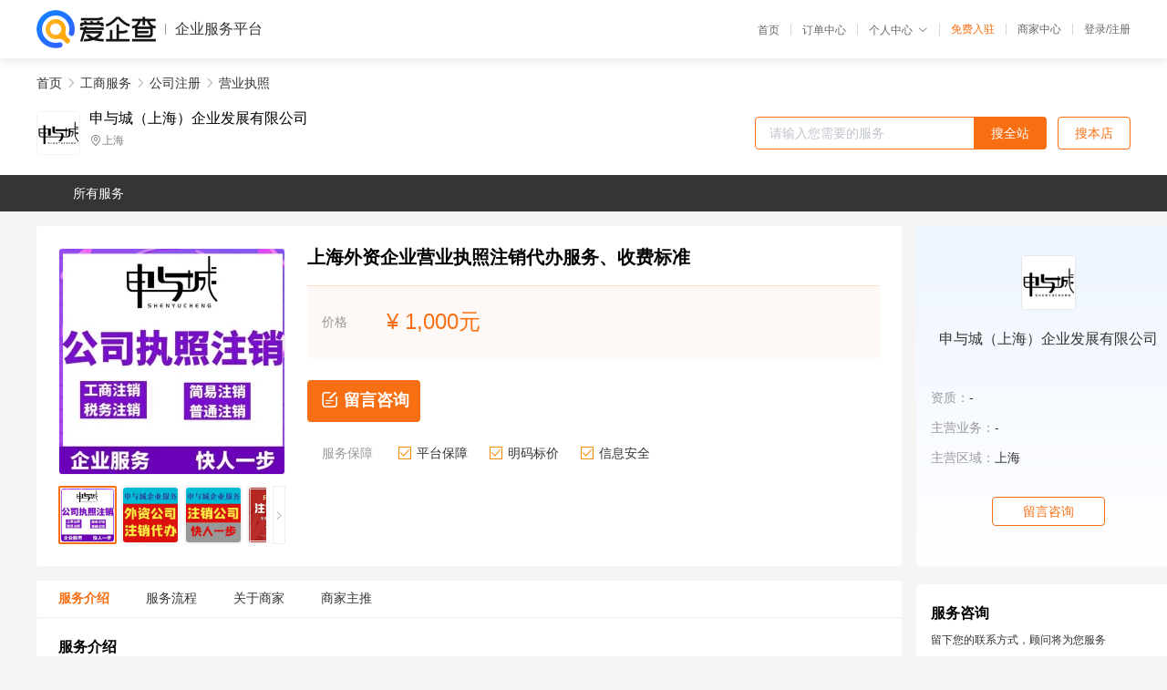

--- FILE ---
content_type: text/html; charset=UTF-8
request_url: https://yiqifu.baidu.com/cgoods_detail_2002248601933
body_size: 5526
content:
<!DOCTYPE html><html><head><meta charset="UTF-8">  <title>申与城（上海）企业发展有限公司-营业执照咨询-爱企查企业服务平台</title>   <meta name="keywords" content="营业执照代办,公司注册代理,工商服务机构,工商服务联系方式,营业执照服务价格">   <meta name="description" content="平台提供营业执照服务详细信息说明,申与城（上海）企业发展有限公司为您提供在的营业执照、公司注册、工商服务相关代理代办服务，免费咨询专业顾问了解更多信息! 查询其他提供营业执照服务优质服务商,请关注爱企查企业服务平台。">  <meta http-equiv="X-UA-Compatible" content="IE=edge"><meta name="referrer" content="no-referrer-when-downgrade"><link rel="pre-connect" href="//qifu-pub.bj.bcebos.com/"><link rel="dns-prefetch" href="//qifu-pub.bj.bcebos.com/"><link rel="dns-prefetch" href="//ts.bdimg.com"><link rel="dns-prefetch" href="//himg.bdimg.com"><link rel="shortcut icon" href="//xinpub.cdn.bcebos.com/static/favicon.ico" type="image/x-icon">       <link rel="preload" fetchpriority="high" href="https://qifu-pub.bj.bcebos.com/datapic/5a6727d1f4d62ec917308f6b352c49f8_fullsize.jpg?x-bce-process=image/resize,m_lfit,w_249/format,f_webp" as="image">  <script type="text/javascript" src="//passport.baidu.com/passApi/js/uni_login_wrapper.js"></script><script src="https://xin-static.cdn.bcebos.com/law-m/js/template.js"></script> <link href="//xinpub.cdn.bcebos.com/aiqifu/static/1748572627/css/vendors.95232eab35f.css" rel="stylesheet"><link href="//xinpub.cdn.bcebos.com/aiqifu/static/1748572627/css/cgoodsrelease.87900c7696a.css" rel="stylesheet"> <script>/* eslint-disable */
        // 添加百度统计
        var _hmt = _hmt || [];
        (function () {
            var hm = document.createElement('script');
            hm.src = '//hm.baidu.com/hm.js?37e1bd75d9c0b74f7b4a8ba07566c281';
            hm.setAttribute('async', 'async');
            hm.setAttribute('defer', 'defer');
            var s = document.getElementsByTagName('script')[0];
            s.parentNode.insertBefore(hm, s);
        })();</script></head><body><div id="app">  </div><script>/* eslint-disable */  window.pageData = {"isLogin":0,"userName":null,"casapi":null,"passapi":"\/\/passport.baidu.com\/passApi\/js\/uni_login_wrapper.js","logoutUrl":"https:\/\/yiqifu.baidu.com\/\/cusercenter\/logout","logintype":0,"userPhoto":"https:\/\/himg.bdimg.com\/sys\/portrait\/item\/default.jpg","homePage":"https:\/\/yiqifu.baidu.com","passDomain":"https:\/\/passport.baidu.com","version":"V1.0.33","goodsInfo":{"id":"2002248601933","shopId":"203539669","spuName":"\u4e0a\u6d77\u5916\u8d44\u4f01\u4e1a\u8425\u4e1a\u6267\u7167\u6ce8\u9500\u4ee3\u529e\u670d\u52a1\u3001\u6536\u8d39\u6807\u51c6","shopLevel":1,"company":"","serviceTeam":"","serviceDetail":"\u54a8\u8be2\uff0c\u5b9a\u5236\u4e2a\u6027\u5316\u65b9\u6848","serviceMode":"1\u5bf91\u4e13\u4eba\u670d\u52a1","spuDesc":"","detail":"<p><strong> \u516c\u53f8\u540d\u79f0 <\/strong> : \u7533\u4e0e\u57ce(\u4e0a\u6d77)\u4f01\u4e1a\u53d1\u5c55\u6709\u9650\u516c\u53f8<strong> \u516c\u53f8\u7c7b\u578b <\/strong> : \u6709\u9650\u8d23\u4efb\u516c\u53f8<strong> \u670d\u52a1\u9879\u76ee <\/strong> : \u516c\u53f8\u6ce8\u9500(\u5185\u8d44\u3001\u5916\u8d44\u3001\u5b50\u516c\u53f8\u3001\u5206\u516c\u53f8\u3001\u5404\u79cd\u7591\u96be\u6742\u75c7\u516c\u53f8\u6ce8\u9500) <\/p><strong> \u670d\u52a1\u76ee\u6807 <\/strong> : \u4e0a\u6d77\u516c\u53f8<strong> \u661f\u7ea7 <\/strong> : 5\u661f<strong> \u8425\u4e1a\u6267\u7167 <\/strong> : \u6709 <\/p><strong> \u4e13\u4e1a\u8d44\u683c\u8bc1 <\/strong> : \u6709<strong> \u65f6\u95f4\u5468\u671f <\/strong> : 45\u5929<strong> \u6d41\u7a0b <\/strong> : \u7a0e\u52a1\u6ce8\u9500\u3001\u5de5\u5546\u6ce8\u9500 <\/p><strong> \u670d\u52a1 <\/strong> : \u5168\u5305\u529e\u7406\u3001\u65e0\u9700\u6cd5\u4eba\u80a1\u4e1c\u5230\u573a <\/p><hr\/><p>\u3000\u3000\u5916\u8d44\u4f01\u4e1a\u6ce8\u9500\u9700\u8981\u51c6\u5907\u7684\u8d44\u6599\u5982\u4e0b\uff1a<\/p><p>\u3000\u30001\u3001\u7531\u6e05\u7b97\u7ec4\u8d1f\u8d23\u4eba\u4eb2\u81ea\u7b7e\u7f72\u7684\u300a\u4f01\u4e1a\u6ce8\u9500\u767b\u8bb0\u7533\u8bf7\u4e66\u300b\u7684\u6587\u4ef6\uff08\u539f\u4ef61\u4efd\uff09\uff1b<\/p><p>\u3000\u30002\u3001\u7ecf\u529e\u4eba\u8eab\u4efd\u8bc1\uff08\u590d\u5370\u4ef61\u4efd\uff0c\u9a8c\u539f\u4ef6\uff09\uff1b<\/p><p>\u3000\u30003\u3001\u516c\u53f8\u5173\u4e8e\u6ce8\u9500\u7684\u51b3\u8bae\u6216\u51b3\u5b9a\uff08\u539f\u4ef61\u4efd\uff0c\u6cd5\u5b9a\u4ee3\u8868\u4eba\u7b7e\u7f72\u5e76\u76d6\u516c\u7ae0\uff09\uff1b<\/p><p>\u3000\u30004\u3001\u5ba1\u6279\u673a\u5173\u7684\u6279\u51c6\u6587\u4ef6\uff08\u6ce8\uff1a\u53ef\u7531\u6211\u5c40\u901a\u8fc7\u5e02\u8d44\u6e90\u5e73\u53f0\u83b7\u53d6\u76f8\u5173\u4fe1\u606f\u7684\uff0c\u65e0\u9700\u63d0\u4ea4\u7eb8\u8d28\u6587\u4ef6\uff1b\u5426\u5219\u9700\u63d0\u4ea4\u590d\u5370\u4ef6\uff0c\u9a8c\u539f\u4ef6\uff09\uff1b<\/p><p>\u3000\u30005\u3001\u82e5\u662f\u8bbe\u6709\u5206\u652f\u673a\u6784\uff08\u5206\u516c\u53f8\uff09\u7684\u8fd8\u9700\u8981\u63d0\u4ea4\u5206\u652f\u673a\u6784\u7684\u6ce8\u9500\u767b\u8bb0\u7684\u8bc1\u660e\u6587\u4ef6\uff08\u590d\u5370\u4ef61\u4efd\uff0c\u9700\u8981\u9a8c\u539f\u4ef6\uff09\uff1b<\/p><p>\u3000\u30006\u3001\u6e05\u7b97\u62a5\u544a\uff08\u539f\u4ef61\u4efd\uff09\uff08\u80a1\u4e1c\u4f1a\u3001\u80a1\u4e1c\u5927\u4f1a\u3001\u4e00\u4eba\u6709\u9650\u8d23\u4efb\u516c\u53f8\u7684\u80a1\u4e1c\u3001\u5916\u5546\u6295\u8d44\u516c\u53f8\u8463\u4e8b\u4f1a\u6216\u8005\u4eba\u6c11\u6cd5\u9662\u3001\u516c\u53f8\u6279\u51c6\u673a\u5173\u5907\u6848\u6216\u786e\u8ba4\uff09\uff1b<\/p><p>\u3000\u30007\u3001\u4f01\u4e1a\u6cd5\u4eba\u8425\u4e1a\u6267\u7167\u6b63\u672c\u548c\u5168\u90e8\u526f\u672c\uff08\u539f\u4ef6\uff09\uff1b<\/p><p>\u3000\u30008\u3001\u767b\u8f7d\u6e05\u7b97\u516c\u544a\u7684\u62a5\u7eb8\uff08\u539f\u4ef61\u4efd\uff0c\u4ece\u516c\u544a\u4e4b\u65e5\u8d7745\u65e5\u65b9\u53ef\u529e\u7406\u6ce8\u9500\u767b\u8bb0\uff09\uff1b<\/p><p>\u3000\u30009\u3001\u7533\u8bf7\u6750\u6599\u65e0\u6cd5\u52a0\u76d6\u516c\u7ae0\u7684\u60c5\u51b5\u9700\u8981\u63d0\u4ea4\u516c\u5b89\u673a\u5173\u516c\u7ae0\u7f34\u9500\u7684\u8bc1\u660e\u6587\u4ef6\uff08\u590d\u5370\u4ef61\u4efd\uff0c\u9a8c\u539f\u4ef6\uff09\u6216\u516c\u7ae0\u9057\u5931\u767b\u62a5\u58f0\u660e\uff08\u539f\u4ef61\u4efd\uff09\uff1b<\/p><p>\u3000\u300010\u3001\u6cd5\u5f8b\u3001\u884c\u653f\u6cd5\u89c4\u89c4\u5b9a\u5e94\u5f53\u63d0\u4ea4\u7684\u5176\u4ed6\u6587\u4ef6\u3002<\/p><p>\u3000\u3000\u4e0a\u6d77\u5916\u8d44\u516c\u53f8\u6ce8\u9500\u6d41\u7a0b<\/p><p>\u3000\u30001\u3001\u8463\u4e8b\u4f1a\u51b3\u8bae\u901a\u8fc7\uff1b<\/p><p>\u3000\u30002\u3001\u6295\u8d44\u65b9\uff08\u80a1\u4e1c\uff09\u6279\u51c6\uff1b<\/p><p>\u3000\u30003\u3001\u5546\u52a1\u90e8\u95e8\u6279\u51c6\uff1b<\/p><p>\u3000\u30004\u3001\u6210\u7acb\u6e05\u7b97\u7ec4\uff0c\u6e05\u7b97\u8d44\u4ea7\uff0c\u516c\u544a\uff0c\u51fa\u5177\u300a\u6e05\u7b97\u62a5\u544a\u300b\uff1b<\/p><p>\u3000\u30005\u3001\u7a0e\u52a1\uff08\u56fd\u7a0e\u3001\u5730\u7a0e\uff09\u767b\u8bb0\u8bc1\u6ce8\u9500\uff1b<\/p><p>\u3000\u30006\u3001\u6d77\u5173\u3001\u8d22\u653f\u3001\u7edf\u8ba1\u90e8\u95e8\u6ce8\u9500\u6838\u51c6\uff1b<\/p><p>\u3000\u30007\u3001\u767b\u8bb0\u8bc1\u6ce8\u9500\uff08\u5916\u5e01\u3001\u4eba\u6c11\u5e01\u8d2d\u6c47\u540e\u6c47\u51fa\uff0c\u5916\u5e01\u3001\u4eba\u6c11\u5e01\u8d26\u6237\u9500\u6237\uff09\uff1b<\/p><p>\u3000\u30008\u3001\u5de5\u5546\uff08\u8425\u4e1a\u6267\u7167\uff09\u6ce8\u9500\uff1b<\/p><p>\u3000\u30009\u3001\u7ec4\u7ec7\u673a\u6784\u4ee3\u7801\u8bc1\u6ce8\u9500\uff1b<\/p><p>\u3000\u300010\u3001\u52b3\u52a8\u767b\u8bb0\u8bc1\u6ce8\u9500 \u3002<\/p><p align=\"center\"><img src=\"https:\/\/t11.baidu.com\/it\/u=3990440977,1993938587&fm=199&app=68&f=PNG?w=750&h=639&s=ED21B054000686E8429336840300C08C\"\/><img src=\"https:\/\/t11.baidu.com\/it\/u=1792199562,1046634918&fm=199&app=68&f=PNG?w=750&h=1302&s=F223B04472B481CE46533E910300808F\"\/><\/p>","skuList":{"":{"skuId":"2002240071934","price":"1,000.00"}},"attrList":[],"price":"1,000.00","minPrice":"1000.00","coverImage":"https:\/\/qifu-pub.bj.bcebos.com\/datapic\/5a6727d1f4d62ec917308f6b352c49f8_fullsize.jpg","spuImgList":["https:\/\/qifu-pub.bj.bcebos.com\/datapic\/5a6727d1f4d62ec917308f6b352c49f8_fullsize.jpg","https:\/\/qifu-pub.bj.bcebos.com\/datapic\/9c6d5822a44de92c2abf3ab28a8935d9_fullsize.jpg","https:\/\/qifu-pub.bj.bcebos.com\/datapic\/b27bbc34c631c23aa89fd2ec20bd1b16_fullsize.jpg","https:\/\/qifu-pub.bj.bcebos.com\/datapic\/b2db69b99ff5c9b5d6f77ae9c11f3d2b_fullsize.jpg","https:\/\/qifu-pub.bj.bcebos.com\/datapic\/9665962bd04588c4500ec410a483d400_fullsize.jpg","https:\/\/qifu-pub.bj.bcebos.com\/datapic\/e8a8ecacb9f815315f70f2eafd2b1cad_fullsize.jpg"],"disclaimer":"<p>\u4f01\u4e1a\u670d\u52a1\u5e73\u53f0\u6e29\u99a8\u63d0\u793a<\/p>\n        <p>1\u3001\u4ee5\u4e0a\u5c55\u793a\u7684\u4fe1\u606f\u5185\u5bb9\u5747\u7531\u53d1\u5e03\uff0c\u5185\u5bb9\u7684\u771f\u5b9e\u6027\u3001\u51c6\u786e\u6027\u548c\u5408\u6cd5\u6027\u7531\u8d1f\u8d23\u3002<\/p>\n        <p>2\u3001\u8d2d\u4e70\u670d\u52a1\u524d\u6ce8\u610f\u8c28\u614e\u6838\u5b9e\uff0c\u5e76\u4e0e\u670d\u52a1\u673a\u6784\u6c9f\u901a\u786e\u8ba4\u3002<\/p>\n        <p>3\u3001\u4f01\u4e1a\u670d\u52a1\u5e73\u53f0\u7f51\u7ad9\u4ec5\u8fdb\u884c\u4fe1\u606f\u5c55\u793a\uff0c\u5982\u60a8\u53d1\u73b0\u9875\u9762\u6709\u4efb\u4f55\u8fdd\u6cd5\u6216\u4fb5\u6743\u4fe1\u606f\uff0c\u8bf7\u63d0\u4f9b\u76f8\u5173\u6750\u6599\u81f3\u90ae\u7bb1ext_qfhelp@baidu.com\uff0c\u6211\u4eec\u4f1a\u53ca\u65f6\u6838\u67e5\u5904\u7406\u5e76\u56de\u590d\u3002<\/p>","workPlace":[],"serviceProcess":[{"title":"\u54a8\u8be2\u670d\u52a1","paragraph":["\u4f01\u4e1a\u901a\u8fc7\u7535\u8bdd\u3001\u90ae\u4ef6\u6216\u8005\u5728\u7ebf\u54a8\u8be2\u7684\u65b9\u5f0f\uff0c\u5411\u4ee3\u7406\u673a\u6784\u54a8\u8be2\u76f8\u5173\u7684\u670d\u52a1\u5185\u5bb9\u3001\u6d41\u7a0b\u548c\u8d39\u7528\u7b49\u95ee\u9898\u3002"]},{"title":"\u7b7e\u8ba2\u59d4\u6258\u534f\u8bae","paragraph":["\u5728\u660e\u786e\u670d\u52a1\u5185\u5bb9\u548c\u8d39\u7528\u540e\uff0c\u4f01\u4e1a\u4e0e\u4ee3\u7406\u673a\u6784\u7b7e\u8ba2\u59d4\u6258\u534f\u8bae\uff0c\u660e\u786e\u4ee3\u7406\u673a\u6784\u7684\u670d\u52a1\u5185\u5bb9\u3001\u8d39\u7528\u3001\u4fdd\u5bc6\u534f\u8bae\u7b49\u5185\u5bb9\u3002"]},{"title":"\u63d0\u4f9b\u76f8\u5173\u6750\u6599","paragraph":["\u4f01\u4e1a\u9700\u8981\u5411\u4ee3\u7406\u673a\u6784\u63d0\u4f9b\u76f8\u5173\u7684\u6750\u6599\uff0c\u4f8b\u5982\u516c\u53f8\u540d\u79f0\u3001\u6cd5\u4eba\u4ee3\u8868\u8eab\u4efd\u8bc1\u3001\u8425\u4e1a\u6267\u7167\u4ee5\u53ca\u529e\u516c\u573a\u6240\u8bc1\u660e\u7b49\u3002"]},{"title":"\u624b\u7eed\u4ee3\u529e","paragraph":["\u4ee3\u7406\u673a\u6784\u4f1a\u6839\u636e\u4f01\u4e1a\u7684\u9700\u6c42\uff0c\u4ee3\u4e3a\u529e\u7406\u76f8\u5173\u7684\u5de5\u5546\u624b\u7eed\uff0c\u4f8b\u5982\u6ce8\u518c\u516c\u53f8\u3001\u53d8\u66f4\u516c\u53f8\u4fe1\u606f\u3001\u6ce8\u9500\u516c\u53f8\u7b49\u3002"]},{"title":"\u4ea4\u4ed8\u7ed3\u679c","paragraph":["\u4ee3\u7406\u673a\u6784\u4f1a\u5c06\u529e\u7406\u7ed3\u679c\u4ea4\u4ed8\u7ed9\u4f01\u4e1a\uff0c\u4f8b\u5982\u65b0\u7684\u8425\u4e1a\u6267\u7167\u3001\u7a0e\u52a1\u767b\u8bb0\u8bc1\u7b49\u3002"]}],"serviceNotice":[],"description":"","skuDesc":"","hasPhoneNum":1,"district":[],"servYears":1,"thirdId":"93016","thirdName":"\u8425\u4e1a\u6267\u7167","secondId":"24325","secondName":"\u516c\u53f8\u6ce8\u518c","firstId":"24315","firstName":"\u5de5\u5546\u670d\u52a1"},"category":[{"id":"24315","name":"\u5de5\u5546\u670d\u52a1","path":"\/csearch_\u5de5\u5546\u670d\u52a1"},{"id":"24325","name":"\u516c\u53f8\u6ce8\u518c","path":"\/csearch_\u516c\u53f8\u6ce8\u518c"},{"id":"93016","name":"\u8425\u4e1a\u6267\u7167","path":"\/csearch_\u8425\u4e1a\u6267\u7167"}],"shopInfo":{"shopId":"203539669","certTags":[],"tags":[],"logo":"https:\/\/qifu-pub.bj.bcebos.com\/datapic\/8bed8905e2aa3d360206477bc98cc8cf_fullsize.jpg","address":"\u4e0a\u6d77","wxPic":"","hasPhoneNum":1,"noauth":0,"shopLevel":1,"name":"\u7533\u4e0e\u57ce\uff08\u4e0a\u6d77\uff09\u4f01\u4e1a\u53d1\u5c55\u6709\u9650\u516c\u53f8","servDistricts":[],"visitNumber":"0","lat":null,"lng":null,"regAddr":null,"licensePhoto":"","goodsCount":2378},"article":[],"recommend":[{"spuId":"2002237327125","posterNormal":"https:\/\/qifu-pub.bj.bcebos.com\/datapic\/2cfc5a5275ea4785318e3e224e08ffdd_fullsize.jpg","name":"\u7f51\u7edc\u6587\u5316\u7ecf\u8425\u8bb8\u53ef\u529e\u7406\u6d41\u7a0b \u4e0a\u6d77\u5730\u533a\u516c\u53f8","price":"2,600.00"},{"spuId":"2780029753127","posterNormal":"https:\/\/qifu-pub.bj.bcebos.com\/datapic\/f72d912b864e9159b92d3d2d5d2522b7_fullsize.jpg","name":"\u4e0a\u6d77\u5730\u533a\u9910\u996e\u5e97\u98df\u54c1\u536b\u751f\u8bb8\u53ef\u8bc1\u529e\u7406\u6d41\u7a0b \u529e\u7406\u90e8\u95e8\u548c\u5730\u70b9","price":"1,300.00"},{"spuId":"2002976104076","posterNormal":"https:\/\/qifu-pub.bj.bcebos.com\/datapic\/c0da5ea7bbca8341254dbc26525df69d_fullsize.jpg","name":"\u7533\u4e0e\u57ce\u529e\u7406\u51fa\u7248\u7269\u7ecf\u8425\u8bb8\u53ef\u8bc1\u6d41\u7a0b\u3001\u4e0a\u6d77\u6d66\u4e1c\u65b0\u533a","price":"1,000.00"},{"spuId":"2740029407217","posterNormal":"https:\/\/qifu-pub.bj.bcebos.com\/datapic\/813fb59375a9aa1b48273c94f3552dc4_fullsize.jpg","name":"\u4e0a\u6d77\u9759\u5b89\u533a\u51fa\u7248\u7269\u7ecf\u8425\u8bb8\u53ef\u8bc1\u600e\u4e48\u7533\u8bf7\u3001\u6750\u6599\u3001\u4ef7\u94b1","price":"2,700.00"},{"spuId":"2092029751268","posterNormal":"https:\/\/qifu-pub.bj.bcebos.com\/datapic\/2a471303e06033445a8cd3d237bdd53d_fullsize.jpg","name":"\u4e0a\u6d77\u4e13\u6ce8\u529e\u7406\u51fa\u7248\u7269\u7ecf\u8425\u8bb8\u53ef\u8bc1 \u5b9d\u5c71\u533a\u533a\u51fa\u7248\u7269\u8bb8\u53ef\u8bc1\u529e\u7406\u8d39\u7528","price":"2,500.00"},{"spuId":"2002950009904","posterNormal":"https:\/\/qifu-pub.bj.bcebos.com\/datapic\/5aa00fd0f7b80b1bcb4802d6d3618bf6_fullsize.jpg","name":"\u4e0a\u6d77\u5e02\u8679\u53e3\u533a\u51fa\u7248\u7269\u7ecf\u8425\u8bb8\u53ef\u8bc1\u7533\u8bf7\u7a97\u53e3","price":"3,300.00"}],"result":{"title":"\u7533\u4e0e\u57ce\uff08\u4e0a\u6d77\uff09\u4f01\u4e1a\u53d1\u5c55\u6709\u9650\u516c\u53f8-\u8425\u4e1a\u6267\u7167\u54a8\u8be2-\u7231\u4f01\u67e5\u4f01\u4e1a\u670d\u52a1\u5e73\u53f0","keywords":"\u8425\u4e1a\u6267\u7167\u4ee3\u529e,\u516c\u53f8\u6ce8\u518c\u4ee3\u7406,\u5de5\u5546\u670d\u52a1\u673a\u6784,\u5de5\u5546\u670d\u52a1\u8054\u7cfb\u65b9\u5f0f,\u8425\u4e1a\u6267\u7167\u670d\u52a1\u4ef7\u683c","description":"\u5e73\u53f0\u63d0\u4f9b\u8425\u4e1a\u6267\u7167\u670d\u52a1\u8be6\u7ec6\u4fe1\u606f\u8bf4\u660e,\u7533\u4e0e\u57ce\uff08\u4e0a\u6d77\uff09\u4f01\u4e1a\u53d1\u5c55\u6709\u9650\u516c\u53f8\u4e3a\u60a8\u63d0\u4f9b\u5728\u7684\u8425\u4e1a\u6267\u7167\u3001\u516c\u53f8\u6ce8\u518c\u3001\u5de5\u5546\u670d\u52a1\u76f8\u5173\u4ee3\u7406\u4ee3\u529e\u670d\u52a1\uff0c\u514d\u8d39\u54a8\u8be2\u4e13\u4e1a\u987e\u95ee\u4e86\u89e3\u66f4\u591a\u4fe1\u606f! \u67e5\u8be2\u5176\u4ed6\u63d0\u4f9b\u8425\u4e1a\u6267\u7167\u670d\u52a1\u4f18\u8d28\u670d\u52a1\u5546,\u8bf7\u5173\u6ce8\u7231\u4f01\u67e5\u4f01\u4e1a\u670d\u52a1\u5e73\u53f0\u3002"},"address":{"id":"100000","addrName":"\u5168\u56fd"}} || {};

        /* eslint-enable */</script> <script src="//xinpub.cdn.bcebos.com/aiqifu/static/1748572627/js/0.a8be39429dd.js"></script><script src="//xinpub.cdn.bcebos.com/aiqifu/static/1748572627/js/cgoodsrelease.17c771b99cc.js"></script> </body></html>

--- FILE ---
content_type: text/css
request_url: https://xinpub.cdn.bcebos.com/aiqifu/static/1748572627/css/cgoodsrelease.87900c7696a.css
body_size: 64767
content:
.baseheader-changecity .cityicon[data-v-24404de0]{margin-right:5px;margin-left:17px}.baseheader-changecity .orange[data-v-24404de0]{color:#f86e12;cursor:default}.baseheader-changecity .change-city[data-v-24404de0]{cursor:pointer}.popover-wraper[data-v-24404de0]{position:relative;font-size:12px}.popover-wraper .popover-box[data-v-24404de0]{margin-bottom:6px}.popover-wraper .popover-box .box-label[data-v-24404de0]{font-size:13px;color:#666;line-height:14px;margin-bottom:6px}.popover-wraper .popover-box .current-city[data-v-24404de0]{cursor:default;margin-left:14px;color:#f86e12}.popover-wraper .popover-box .hot-city[data-v-24404de0]{display:inline-block;cursor:pointer;margin-left:14px;margin-top:4px}.popover-wraper .popover-box .hot-city[data-v-24404de0]:hover{color:#f86e12}.popover-wraper .radio-group[data-v-24404de0]{margin:6px 0 10px}.popover-wraper .radio-group[data-v-24404de0] .el-radio-button:focus:not(.is-focus):not(:active):not(.is-disabled){box-shadow:none}.popover-wraper .area-prefix[data-v-24404de0]{margin:10px 0 6px}.popover-wraper .area-prefix .area-prefix-letter[data-v-24404de0]{display:inline-block;margin-left:14px;margin-top:0;cursor:pointer;color:#666}.popover-wraper .area-prefix .area-prefix-letter[data-v-24404de0]:hover{color:#f86e12}.popover-wraper .city-list-wrap[data-v-24404de0]{height:270px;overflow:auto;position:relative}.popover-wraper .city-list-wrap[data-v-24404de0]::-webkit-scrollbar{width:3px;background-color:transparent}.popover-wraper .city-list-wrap[data-v-24404de0]::-webkit-scrollbar-thumb{background:#d8d8d8;border-radius:3.5px}.popover-wraper .city-list-wrap .city-box .city-letter[data-v-24404de0]{cursor:default;color:#999}.popover-wraper .city-list-wrap .city-box .city-addrname[data-v-24404de0]{color:#333;height:24px;display:inline-block;margin-left:14px;cursor:pointer!important}.popover-wraper .city-list-wrap .city-box .city-addrname[data-v-24404de0]:hover{color:#ff6d33}.popover-wraper[data-v-24404de0] .el-radio-button__inner:hover{color:#f86e12}.popover-wraper[data-v-24404de0] .is-active .el-radio-button__inner:hover{color:#fff}.header-right[data-v-b4356afa]{display:flex;flex:1;justify-content:flex-end;align-items:center;color:#666;font-size:12px}.header-right .header-back-index[data-v-b4356afa]{line-height:12px;transform:translateY(.5px)}.header-right .header-back-corder[data-v-b4356afa]{line-height:12px;transform:translateY(.5px);margin-left:12px}.header-right .el-dropdown-wrap .el-dropdown-link[data-v-b4356afa]{cursor:pointer;font-size:12px}.header-right .el-dropdown-wrap .el-icon-arrow-down[data-v-b4356afa]{font-size:12px}.header-right .header-nav[data-v-b4356afa]{margin-left:12px}.header-right .strong-nav[data-v-b4356afa]{color:#f86e12;font-weight:500}.header-right .border-right[data-v-b4356afa]{border-right:1px solid #d5d5d5;padding-right:12px;line-height:12px}.header-right a[data-v-b4356afa],.header-right span[data-v-b4356afa]{color:#666;cursor:pointer}.header-right a[data-v-b4356afa]:hover,.header-right span[data-v-b4356afa]:hover{color:#f86e12}.header-dropdown-menu[data-v-b4356afa]{padding:0;border-color:#fff;border-radius:4px}.header-dropdown-menu[data-v-b4356afa] .popper__arrow{border-bottom-color:#fff}.header-dropdown-menu .header-dropdown-item[data-v-b4356afa]{font-size:12px;padding:12px 10px;line-height:12px;min-width:88px}.header-dropdown-menu .header-dropdown-item[data-v-b4356afa]:hover{background:#fff}.header-dropdown-menu .header-dropdown-item:hover .text[data-v-b4356afa]{color:#f86e12}.header-dropdown-menu .header-dropdown-item>a[data-v-b4356afa]{color:#666}.header-dropdown-menu .header-dropdown-item>a[data-v-b4356afa]:hover{color:#f86e12}.header-dropdown-menu .header-dropdown-item>span.text[data-v-b4356afa]{color:#666}.header-dropdown-menu .header-dropdown-item>span.text[data-v-b4356afa]:hover{color:#f86e12}.header-dropdown-menu .header-dropdown-item .login-out-wraper[data-v-b4356afa]{display:flex;align-items:center;height:32px}.header-dropdown-menu .header-dropdown-item .login-out-wraper>a[data-v-b4356afa]{color:#666}.header-dropdown-menu .header-dropdown-item .login-out-wraper>a[data-v-b4356afa]:hover{color:#f86e12}.header-dropdown-menu .header-dropdown-item .login-out-wraper img.user-avatar[data-v-b4356afa]{display:block;width:32px;height:32px;border-radius:32px;margin-right:24px;border:1px solid rgba(0,0,0,.05)}.header-dropdown-menu.hoverbg[data-v-b4356afa]:hover{border-color:#f6f7f7}.header-dropdown-menu.hoverbg .header-dropdown-item[data-v-b4356afa]:hover{background:#f6f7f7}.header[data-v-3769462e]{width:100%;height:37px;background:#fafafa;position:absolute;top:0;left:0;border-bottom:1px solid #eee}.header-basic[data-v-3769462e]{position:fixed;left:0;right:0;top:0;height:64px;background:#fff;box-shadow:0 2px 10px 2px rgba(0,0,0,.08);z-index:999}.header-wraper-basic[data-v-3769462e],.header-wraper[data-v-3769462e]{margin:0 auto;width:1200px;display:flex;justify-content:space-between;align-items:center;height:100%;font-size:12px;color:#666}.header-wraper-basic .basic-header-left[data-v-3769462e],.header-wraper-basic .header-left[data-v-3769462e],.header-wraper .header-left[data-v-3769462e]{display:flex;align-items:center;margin-right:34px}.header-wraper-basic .basic-header-left .basic-header-left_logo[data-v-3769462e]{display:inline-block;width:131px;height:42px;background:url(//xinpub.cdn.bcebos.com/aiqifu/static/1748572627/img/logo@2x.980bad0.png) no-repeat 50%;background-size:contain}.header-wraper-basic .basic-header-left .basic-header-left_line[data-v-3769462e]{width:1px;height:12px;font-size:12px;border-radius:1px;margin:0 10px;background-color:#999}.header-wraper-basic .basic-header-left .basic-header-left_title[data-v-3769462e]{font-size:16px;color:#333}.header-wraper-basic .basic-header-left .change-city[data-v-3769462e]{cursor:pointer}.footer[data-v-9484895c]{position:absolute;left:0;right:0;bottom:0;width:100%;height:247px;background:#333;color:#fff;overflow:hidden}.footer-content[data-v-9484895c]{overflow:hidden;min-width:1200px;box-sizing:border-box;width:1200px;margin:0 auto;height:165px;padding-top:28px}.footer-content ul[data-v-9484895c]{padding-left:150px;padding-right:94px;display:flex}.footer-content li[data-v-9484895c]{flex:1}.footer-content h3[data-v-9484895c]{line-height:44px;font-size:20px;font-weight:inherit}.footer-content a[data-v-9484895c],.footer-content p[data-v-9484895c]{display:block;line-height:22px;white-space:nowrap;color:#999}.tip[data-v-9484895c]{width:1200px;line-height:61px;margin:0 auto;border-top:1px solid hsla(0,0%,100%,.04);text-align:center}.tip[data-v-9484895c],.tip a[data-v-9484895c]{color:hsla(0,0%,100%,.4)}.modal-wrap a[data-v-50045b96]{color:#2972fa}.modal-wrap .modal-subtitle[data-v-50045b96]{font-size:14px;font-weight:400;color:#333;line-height:14px;margin-top:16px}.code-btn[data-v-50045b96]{margin-left:14px;width:112px;height:34px;line-height:34px;text-align:center;background:#fff;border-radius:4px;border:1px solid #eee;padding:0}.code-btn[data-v-50045b96]:not(:disabled){border:1px solid #f86e12;color:#f86e12}.error-tip[data-v-50045b96]{text-align:left;margin-left:22px;font-size:12px;line-height:1;color:#ff3b30}.input-item[data-v-50045b96]{display:flex;justify-content:space-between}.input-box[data-v-50045b96]{width:474px}.input-box[data-v-50045b96] .el-input__inner:focus{border:1px solid #f86e12!important}[data-v-50045b96] .el-input__inner{color:#333;border:1px solid #eee}[data-v-50045b96] .el-cascader .el-input.is-focus .el-input__inner,[data-v-50045b96] .el-input__inner:focus{border:1px solid #f86e12}[data-v-50045b96] .el-dialog{border-radius:4px!important}[data-v-50045b96] .el-dialog__header{padding:24px}[data-v-50045b96] .el-dialog__body{padding:0 24px 32px}[data-v-50045b96] .el-dialog__footer{padding:0 24px 24px}[data-v-50045b96] .el-dialog__title{font-weight:500;height:16px;font-size:16px;line-height:16px}[data-v-50045b96] .el-form-item{margin-bottom:24px}[data-v-50045b96] .el-form-item:last-of-type{margin-bottom:0}[data-v-50045b96] .el-cascader,[data-v-50045b96] .el-form-item__content,[data-v-50045b96] .el-form-item__label,[data-v-50045b96] .el-input__icon,[data-v-50045b96] .el-input__inner{height:34px;line-height:34px}[data-v-50045b96] .el-form-item.is-required:not(.is-no-asterisk)>.el-form-item__label:before{position:absolute;left:18px}[data-v-50045b96] .el-form-item__label{flex:1;color:#333;font-size:14px}[data-v-50045b96] .el-checkbox__label{font-weight:400;color:#666;font-size:12px}[data-v-50045b96] .el-checkbox__input{line-height:12px}[data-v-50045b96] .el-checkbox__input.is-checked+.el-checkbox__label{color:#666}[data-v-50045b96] .el-checkbox__input.is-checked .el-checkbox__inner{background-color:#2972fa;border-color:#2972fa}[data-v-50045b96] .el-checkbox__inner{width:12px;height:12px}[data-v-50045b96] .el-checkbox__inner:after{left:3px;top:0}[data-v-50045b96] .el-dialog__headerbtn:hover .el-dialog__close{color:#909399}[data-v-50045b96] .el-cascader-node:not(.is-disabled):focus{background:#fff}.el-button[data-v-50045b96]:hover,[data-v-50045b96] .el-button:focus{background-color:#fff}.modal-foot[data-v-50045b96]{text-align:left}.modal-foot.trademark[data-v-50045b96]{display:flex;justify-content:space-between;align-items:center}.modal-foot.trademark .modal-foot-checkbox[data-v-50045b96]{margin-bottom:0}.modal-foot .modal-foot-checkbox[data-v-50045b96]{margin-bottom:18px}.modal-foot .modal-foot-checkbox[data-v-50045b96] .el-checkbox__input{transform:translateY(-1px)}.modal-foot .modal-foot-checkbox[data-v-50045b96] .el-checkbox__inner:hover,.modal-foot .modal-foot-checkbox[data-v-50045b96] .el-checkbox__input.is-focus .el-checkbox__inner{border-color:#f86e12}.modal-foot .modal-foot-checkbox[data-v-50045b96] .el-checkbox__input.is-checked .el-checkbox__inner{background-color:#f86e12;border-color:#f86e12}.modal-foot .modal-foot-checkbox[data-v-50045b96] .el-checkbox__label{font-size:14px;padding-left:6px;color:#333}.modal-foot .modal-foot-btn[data-v-50045b96]{width:106px;height:34px;text-align:center;color:#333;font-size:14px;border-radius:4px;padding:0}.modal-foot .modal-foot-btn.confirm[data-v-50045b96]{color:#fff;background-color:#f86e12;border:1px solid #f86e12;border-radius:3px}.modal-foot .modal-foot-btn[data-v-50045b96]:disabled{border:0;background:rgba(248,110,18,.35);color:#fff}.modal-foot .modal-foot-agreement[data-v-50045b96]{margin-top:8px;font-size:12px;color:#666}.modal-foot .modal-foot-agreement a[data-v-50045b96]{color:#2e58fe}.form-item-phone[data-v-50045b96] .el-form-item__content{display:flex;flex-direction:column}.form-item-phone .cascader-tips[data-v-50045b96],.form-item-phone .phone-tips[data-v-50045b96]{font-size:10px;height:10px;line-height:20px;color:#5ca812}.form-item-phone .cascader-tips[data-v-50045b96]{color:#f56c6c}.form-item-phone .filling-phone[data-v-50045b96]{position:absolute;right:2px;top:7px;border:0;border-left:1px solid #eee;border-radius:0;color:#f86e12;padding:0 35px;margin:0;height:20px;width:auto;line-height:20px;white-space:nowrap;cursor:pointer;font-weight:400;font-size:14px}.need-cascader-wrap{width:474px;margin-top:4px!important}.need-cascader-wrap.trademark .el-cascader-menu:first-of-type{padding:8px 16px 0}.need-cascader-wrap.trademark .el-cascader-menu:first-of-type li{float:left;padding:0!important;width:142px;height:28px;background:#fff;border-radius:4px;text-align:center;border:1px solid #eee;margin-bottom:8px;margin-right:7px}.need-cascader-wrap.trademark .el-cascader-menu:first-of-type li:nth-of-type(3n){margin-right:0}.need-cascader-wrap.trademark .el-cascader-menu:first-of-type li .el-cascader-node__label{padding:0 8px}.need-cascader-wrap.trademark .el-cascader-menu:first-of-type li:nth-of-type(2n){margin-left:0}.need-cascader-wrap.trademark .el-cascader-menu:first-of-type li.is-active{position:relative;overflow:hidden;border:1px solid #f86e12;color:#f86e12;font-weight:400}.need-cascader-wrap.trademark .el-cascader-menu:first-of-type li.is-active .el-cascader-node__prefix{display:none}.need-cascader-wrap.trademark .el-cascader-menu:first-of-type li.is-active:before{position:absolute;right:0;bottom:0;content:"";width:12px;height:12px;background:url([data-uri]) no-repeat 50%}.need-cascader-wrap.trademark .el-cascader-menu:first-of-type li:hover{background:#fff!important;color:#f86e12;border:1px solid #f86e12}.need-cascader-wrap.need-cascader-wrap .popper__arrow,.need-cascader-wrap.need-cascader-wrap .popper__arrow:after{display:none!important}.need-cascader-wrap .el-cascader-menu__wrap{height:192px}.need-cascader-wrap .el-cascader-node:not(.is-disabled):focus{background:#fff}.need-cascader-wrap .el-cascader-menu{min-width:102px;font-size:12px;font-weight:400}.need-cascader-wrap .el-cascader-menu .in-active-path{color:#f86e12;font-weight:400}.need-cascader-wrap .el-cascader-node__postfix{right:6px}.need-cascader-wrap .el-cascader-node{padding:0 24px 0 16px;height:28px;line-height:28px}.need-cascader-wrap .el-cascader-node:hover{background:rgba(248,110,18,.1)!important;color:#333}.need-cascader-wrap .el-cascader-node__label{padding:0}.need-cascader-wrap .el-cascader-menu:nth-of-type(3){padding:8px 16px 0}.need-cascader-wrap .el-cascader-menu:nth-of-type(3) li{float:left;padding:0!important;width:114px;height:28px;background:#fff;border-radius:4px;text-align:center;border:1px solid #eee;margin-bottom:8px}.need-cascader-wrap .el-cascader-menu:nth-of-type(3) li .el-cascader-node__label{padding:0 8px}.need-cascader-wrap .el-cascader-menu:nth-of-type(3) li:nth-of-type(2n){margin-left:8px}.need-cascader-wrap .el-cascader-menu:nth-of-type(3) li.is-active{position:relative;overflow:hidden;border:1px solid #f86e12;color:#f86e12;font-weight:400}.need-cascader-wrap .el-cascader-menu:nth-of-type(3) li.is-active .el-cascader-node__prefix{display:none}.need-cascader-wrap .el-cascader-menu:nth-of-type(3) li.is-active:before{position:absolute;right:0;bottom:0;content:"";width:12px;height:12px;background:url([data-uri]) no-repeat 50%}.need-cascader-wrap .el-cascader-menu:nth-of-type(3) li:hover{background:#fff!important;color:#f86e12;border:1px solid #f86e12}.modal-wrap a[data-v-b959509e]{color:#2972fa}.code-btn[data-v-b959509e]{margin-left:12px;width:100px;height:36px;line-height:36px;text-align:center;background:#fff;border-radius:8px;padding:0}.code-btn[data-v-b959509e],.code-btn[data-v-b959509e]:not(:disabled){border:1px solid #f86e12;color:#f86e12}.error-tip[data-v-b959509e]{text-align:left;margin-left:22px;font-size:12px;line-height:1;color:#ff3b30}.input-item[data-v-b959509e]{display:flex;justify-content:space-between}.input-box[data-v-b959509e]{width:330px}.input-box[data-v-b959509e] .el-input__inner,.input-box[data-v-b959509e] .el-textarea__inner{border-radius:8px}.input-box[data-v-b959509e] .el-input__inner:focus,.input-box[data-v-b959509e] .el-textarea__inner:focus{border:1px solid #f86e12!important}.input-box[data-v-b959509e] .el-textarea__inner{min-height:82px!important;max-height:82px;height:82px}[data-v-b959509e] .el-input__inner,[data-v-b959509e] .el-textarea__inner{color:#333;border:1px solid #eee}[data-v-b959509e] .el-cascader .el-input.is-focus .el-input__inner,[data-v-b959509e] .el-input__inner:focus,[data-v-b959509e] .el-textarea__inner:focus{border:1px solid #f86e12}[data-v-b959509e] .el-dialog{border-radius:16px!important;background:#f5f7fa;box-shadow:0 2px 12px 0 rgba(0,0,0,.1)}[data-v-b959509e] .el-dialog__header{padding:33px 24px}[data-v-b959509e] .el-dialog__body{padding:0 20px 16px}[data-v-b959509e] .el-dialog__body .modal-content{background:#fff;border-radius:16px;padding:16px;display:flex;justify-content:space-between}[data-v-b959509e] .el-dialog__body .modal-content .advice-list{width:266px;background:#fbfcff;border-radius:8px;padding:17px}[data-v-b959509e] .el-dialog__body .modal-content .advice-list .advice-list-title{margin-top:12px;margin-bottom:17px;font-weight:700;font-size:14px;color:#303133;line-height:14px;text-align:center;font-family:PingFang SC}[data-v-b959509e] .el-dialog__body .modal-content .advice-list .advice-list-content{padding-left:10px}[data-v-b959509e] .el-dialog__body .modal-content .advice-list .advice-list-content .item{font-size:14px;color:#50535c;line-height:20px;margin-bottom:12px;cursor:pointer}[data-v-b959509e] .el-dialog__body .modal-content .advice-list .advice-list-content .item:last-child{margin-bottom:0}[data-v-b959509e] .el-dialog__footer{padding:0 24px 24px}[data-v-b959509e] .el-dialog__title{display:flex;align-items:center;justify-content:center}[data-v-b959509e] .el-dialog__title .title{font-weight:500;font-size:24px;color:#f86e12;line-height:20px;margin:0 6px}[data-v-b959509e] .el-dialog__title .left,[data-v-b959509e] .el-dialog__title .right{width:81px;height:1px}[data-v-b959509e] .el-dialog__title .left{background:linear-gradient(270deg,#f86e12 1%,rgba(248,110,18,0))}[data-v-b959509e] .el-dialog__title .right{background:linear-gradient(270deg,rgba(248,110,18,0) 1%,#f86e12)}[data-v-b959509e] .el-dialog__title .icon{display:inline-block;width:7px;height:7px;border-radius:50%;border:1px solid #f86e12}[data-v-b959509e] .el-form-item{margin-bottom:24px}[data-v-b959509e] .el-form-item:last-of-type{margin-bottom:0}[data-v-b959509e] .el-cascader,[data-v-b959509e] .el-form-item__content,[data-v-b959509e] .el-form-item__label,[data-v-b959509e] .el-input__icon,[data-v-b959509e] .el-input__inner{height:36px;line-height:36px}.form-item-advice[data-v-b959509e] .el-form-item__content{height:82px}[data-v-b959509e] .el-form-item.is-required:not(.is-no-asterisk)>.el-form-item__label:before{position:absolute;left:30px}[data-v-b959509e] .el-form-item__label{color:#333;font-size:14px;width:76px}[data-v-b959509e] .el-checkbox__label{font-weight:400;color:#666;font-size:12px}[data-v-b959509e] .el-checkbox__input{line-height:12px}[data-v-b959509e] .el-checkbox__input.is-checked+.el-checkbox__label{color:#666}[data-v-b959509e] .el-checkbox__input.is-checked .el-checkbox__inner{background-color:#2972fa;border-color:#2972fa}[data-v-b959509e] .el-checkbox__inner{width:14px;height:14px;border-radius:4px}[data-v-b959509e] .el-checkbox__inner:after{left:4px;top:1px}[data-v-b959509e] .el-dialog__headerbtn:hover .el-dialog__close{color:#909399}[data-v-b959509e] .el-cascader-node:not(.is-disabled):focus{background:#fff}.el-button[data-v-b959509e]:hover,[data-v-b959509e] .el-button:focus{background-color:#fff}.modal-foot[data-v-b959509e]{text-align:left}.modal-foot.trademark[data-v-b959509e]{display:flex;justify-content:space-between;align-items:center}.modal-foot.trademark .modal-foot-checkbox[data-v-b959509e]{margin-bottom:0}.modal-foot .modal-foot-checkbox[data-v-b959509e]{margin-bottom:16px}.modal-foot .modal-foot-checkbox[data-v-b959509e] .el-checkbox__input{transform:translateY(-1px)}.modal-foot .modal-foot-checkbox[data-v-b959509e] .el-checkbox__inner:hover,.modal-foot .modal-foot-checkbox[data-v-b959509e] .el-checkbox__input.is-focus .el-checkbox__inner{border-color:#f86e12}.modal-foot .modal-foot-checkbox[data-v-b959509e] .el-checkbox__input.is-checked .el-checkbox__inner{background-color:#f86e12;border-color:#f86e12}.modal-foot .modal-foot-checkbox[data-v-b959509e] .el-checkbox__label{font-size:14px;padding-left:6px;color:#50535c}.modal-foot .modal-foot-bottom[data-v-b959509e]{display:flex;justify-content:space-between;align-items:center}.modal-foot .modal-foot-bottom .modal-foot-btn[data-v-b959509e]{width:104px;height:36px;text-align:center;color:#333;font-size:14px;border-radius:18px;padding:0}.modal-foot .modal-foot-bottom .modal-foot-btn.confirm[data-v-b959509e]{color:#fff;background-color:#f86e12;border:1px solid #f86e12}.modal-foot .modal-foot-bottom .modal-foot-btn[data-v-b959509e]:disabled{border:0;background:rgba(248,110,18,.35);color:#fff}.modal-foot .modal-foot-bottom .modal-foot-agreement[data-v-b959509e]{font-size:12px;color:#666}.modal-foot .modal-foot-bottom .modal-foot-agreement a[data-v-b959509e]{color:#2e58fe}.form-item-phone[data-v-b959509e] .el-form-item__content{display:flex;flex-direction:column}.form-item-phone .cascader-tips[data-v-b959509e],.form-item-phone .phone-tips[data-v-b959509e]{font-size:10px;height:10px;line-height:20px;color:#5ca812}.form-item-phone .cascader-tips[data-v-b959509e]{color:#f56c6c}.form-item-phone .filling-phone[data-v-b959509e]{position:absolute;right:2px;top:7px;border:0;border-left:1px solid #eee;border-radius:0;color:#f86e12;padding:0 25px;margin:0;height:20px;width:auto;line-height:20px;white-space:nowrap;cursor:pointer;font-weight:400;font-size:14px}.modal-wrap input::-webkit-input-placeholder{color:#ccc}.modal-wrap input::-moz-input-placeholder{color:#ccc}.modal-wrap input::-ms-input-placeholder{color:#ccc}.cascader-clue .el-cascader-panel .el-cascader-node.in-active-path,.cascader-clue .el-cascader-panel .el-cascader-node.is-active,.cascader-clue .el-cascader-panel .el-cascader-node.is-selectable.in-checked-path{color:#f86e12}.banner-footer-wrap[data-v-097b5c1a]{position:fixed;left:0;bottom:0;width:100%;height:92px;background:url(https://xinpub.cdn.bcebos.com/aiqifu/banner/qifu-footer-banner.png?x-bce-process=image%2Fresize%2Cm_lfit%2Cw_2400%2Fformat%2Cf_webp) no-repeat bottom;background-size:auto 100%;z-index:100}.banner-footer-wrap .release[data-v-097b5c1a]{position:absolute;right:402px;top:22px;width:180px;line-height:48px;height:48px;text-align:center;background:linear-gradient(274deg,#f88a12,#f86e12);border-radius:28px;font-size:18px;font-family:PingFangSC-Medium,PingFang SC;font-weight:500;color:#fff;cursor:pointer}.banner-footer-wrap .close[data-v-097b5c1a]{position:absolute;top:35px;right:154px;width:30px;height:30px;background:url([data-uri]) no-repeat 50%;cursor:pointer}.qr-dialog[data-v-7619ae4e] .el-dialog{box-shadow:none}.qr-dialog[data-v-7619ae4e] .el-dialog .el-dialog__header .title{text-align:center;font-size:20px;color:#333;font-weight:500}.qr-dialog[data-v-7619ae4e] .el-dialog .el-dialog__body{padding:0;text-align:center}.qr-dialog[data-v-7619ae4e] .el-dialog .el-dialog__body .scan{font-size:14px;color:#999}.qr-dialog[data-v-7619ae4e] .el-dialog .el-dialog__body .qr{margin:20px 0;width:200px;height:200px}.qr-dialog[data-v-7619ae4e] .el-dialog .el-dialog__footer{padding:0;position:relative}.qr-dialog[data-v-7619ae4e] .el-dialog .el-dialog__footer .footer{width:32px;height:32px;position:absolute;bottom:-48px;left:50%;margin-left:-16px;cursor:pointer}.qr-dialog[data-v-7619ae4e] .el-dialog .el-dialog__footer .footer img{width:100%}.overflow[data-v-7619ae4e]{overflow:hidden;text-overflow:ellipsis;white-space:nowrap}.phone-dialog[data-v-ae248228] .el-dialog{box-shadow:none}.phone-dialog[data-v-ae248228] .el-dialog .el-dialog__title{font-size:16px;font-weight:700}.phone-dialog[data-v-ae248228] .el-dialog .el-dialog__header{padding:20px 24px 14px}.phone-dialog[data-v-ae248228] .el-dialog .el-dialog__body{padding:0 24px!important}.phone-dialog[data-v-ae248228] .el-dialog .el-dialog__body .phone{font-size:24px;font-weight:500;color:#f86e12}.phone-dialog[data-v-ae248228] .el-dialog .el-dialog__body span{font-size:12px;color:#999990}.phone-dialog[data-v-ae248228] .el-dialog .el-dialog__footer{padding:15px 20px 20px}.phone-dialog[data-v-ae248228] .el-dialog .el-dialog__footer button{font-size:14px;padding:9px 18px;background-color:#f86e12;border-color:#f86e12}.phone-dialog[data-v-ae248228] .el-dialog .el-dialog__headerbtn:hover .el-dialog__close{color:#f86e12}.overflow[data-v-ae248228]{overflow:hidden;text-overflow:ellipsis;white-space:nowrap}.side-bar-item[data-v-1e1ef07d]{position:relative;width:64px;height:64px;padding:12px 0;font-size:12px;text-align:center;color:#333;border:1px solid #eee;background:#fff;transition:background-color .1s linear;cursor:pointer;border-top:0}.side-bar-item[data-v-1e1ef07d]:hover{background-color:#f7f7f7}.right-panel-icon[data-v-1e1ef07d]{font-size:20px;margin-bottom:4px}li[data-v-40cda925]{list-style:none}.side-bar[data-v-40cda925]{position:fixed;right:20px;bottom:140px;z-index:200}.side-bar .side-bar-item[data-v-40cda925]{position:relative;width:64px;height:64px;padding:12px 0;font-size:12px;text-align:center;color:#333;border:1px solid #eee;background:#fff;transition:background-color .1s linear;cursor:pointer}.side-bar .side-bar-item[data-v-40cda925]:first-child{padding:0;color:#f86e12}.side-bar .side-bar-item:first-child div[data-v-40cda925]{margin:0 12px}.side-bar .side-bar-item+.side-bar-item[data-v-40cda925]{border-top:0}.side-bar .side-bar-item[data-v-40cda925]:hover{background-color:#f7f7f7}.side-bar .aqf-icon-releases[data-v-40cda925]{width:36px;height:36px;background:url(//xinpub.cdn.bcebos.com/aiqifu/static/1748572627/img/release.5b8e078.png) no-repeat 50%;background-size:120% 120%}.side-bar .right-panel-icon[data-v-40cda925]{font-size:20px;margin-bottom:4px}@font-face{font-family:icomoon;src:url([data-uri]) format("truetype"),url(//xinpub.cdn.bcebos.com/aiqifu/static/1748572627/fonts/icomoon.230b917.woff) format("woff"),url(//xinpub.cdn.bcebos.com/aiqifu/static/1748572627/img/icomoon.94ead8b.svg) format("svg");font-weight:400;font-style:normal;font-display:block}[class*=" aqf-icon-"],[class^=aqf-icon-]{font-family:icomoon!important;font-style:normal;font-weight:400;font-variant:normal;text-transform:none;line-height:1;-webkit-font-smoothing:antialiased;-moz-osx-font-smoothing:grayscale}.aqf-icon-phone:before{content:"\E900"}.aqf-icon-online-chat:before{content:"\E901"}.aqf-icon-backtop:before{content:"\E902"}.aqf-icon-message-center:before{content:"\E903"}.aqf-icon-arrow-down:before{content:"\E904"}.aqf-icon-checked-mark:before{content:"\E905"}.aqf-icon-checked-rightcorner:before{content:"\E906"}.aqf-icon-online-chat-full:before{content:"\E907"}.aqf-icon-collect-form:before{content:"\E908"}.aqf-icon-right:before{content:"\E909"}.aqf-icon-dot:before{content:"\E90A"}.aqf-icon-wx-msg:before{content:"\E90B"}.aqf-icon-go-top:before{content:"\E90C"}.aqf-icon-release:before{content:"\E90D"}.aqf-icon-service-check:before{content:"\E90E"}.aqf-icon-loading:before{content:"\E90F"}.aqf-icon-memberbenefits_1:before{content:"\E910"}.aqf-icon-enabling_3:before{content:"\E911"}.aqf-icon-memberbenefits_2:before{content:"\E912"}.aqf-icon-memberbenefits_4:before{content:"\E913"}.aqf-icon-advantage_3:before{content:"\E914"}.aqf-icon-advantage_2:before{content:"\E915"}.aqf-icon-advantage_1:before{content:"\E916"}.aqf-icon-memberbenefits_3:before{content:"\E917"}.aqf-icon-enabling_1:before{content:"\E918"}.aqf-icon-enabling_2:before{content:"\E919"}.aqf-icon-shop_message:before{content:"\E91A"}.aqf-icon-shopping:before{content:"\E91B"}.aqf-icon-backstage:before{content:"\E91C"}.aqf-icon-use-methods:before{content:"\E91D"}body[data-v-5dcc15c2],html[data-v-5dcc15c2]{height:100%}body[data-v-5dcc15c2]{overflow-y:scroll;background-color:#f5f5f5}button[data-v-5dcc15c2],html[data-v-5dcc15c2],input[data-v-5dcc15c2],select[data-v-5dcc15c2],textarea[data-v-5dcc15c2]{font:14px PingFang SC,Microsoft Yahei,Arial,sans-serif;-webkit-font-smoothing:antialiased}li[data-v-5dcc15c2],ul[data-v-5dcc15c2]{list-style:none}a[data-v-5dcc15c2]{outline:none}a[data-v-5dcc15c2],a[data-v-5dcc15c2]:hover{text-decoration:none}a[data-v-5dcc15c2]:active{opacity:1}em[data-v-5dcc15c2]{font-style:normal}[data-v-5dcc15c2]{outline:none}.scroll-horizontal-bar[data-v-5dcc15c2]::-webkit-scrollbar{width:2px;height:6px}.scroll-horizontal-bar[data-v-5dcc15c2]::-webkit-scrollbar-thumb{border-radius:10px;-webkit-box-shadow:inset 0 0 5px rgba(0,0,0,.1);background:#e0e0e0}.scroll-horizontal-bar[data-v-5dcc15c2]::-webkit-scrollbar-track{-webkit-box-shadow:inset 0 0 5px rgba(10,4,4,.1);border-radius:10px;background:#fafafa}.tang-pass-login-phoenix .bd-acc-list li[data-v-5dcc15c2],.tang-pass-pop-login span.pass-generalError[data-v-5dcc15c2]{box-sizing:content-box}.base-wrap[data-v-5dcc15c2]{position:relative;min-width:1200px;min-height:100%;padding-top:37px;padding-bottom:247px;overflow-y:auto}.aqf-content-wrapper[data-v-5dcc15c2]{width:1200px;min-height:calc(100% - 247px);margin-left:auto;margin-right:auto;padding-bottom:40px}.base-breadcrumb[data-v-0b81cb7e]{width:1200px;margin:0 auto;display:flex;align-items:center}.base-breadcrumb .base-breadcrumb-box[data-v-0b81cb7e]{display:flex;align-items:center;font-size:14px;line-height:14px}.base-breadcrumb .base-breadcrumb-box .base-breadcrumb_path[data-v-0b81cb7e]{color:#999}.base-breadcrumb .base-breadcrumb-box .base-breadcrumb_path.is_link[data-v-0b81cb7e]{color:#333}.base-breadcrumb .base-breadcrumb-box .base-breadcrumb_path.is_link[data-v-0b81cb7e]:hover{color:#f86e12}.base-breadcrumb .base-breadcrumb-box .base-breadcrumb_icon[data-v-0b81cb7e]{color:#999;margin:0 3px}.base-breadcrumb .base-breadcrumb-box .base-breadcrumb_icon.hide[data-v-0b81cb7e]{display:none}.tags[data-v-431ec7f4]{height:24px;border-radius:4px;font-size:14px;font-weight:500;padding:0;color:#704204;overflow:hidden;display:inline-block;margin-right:8px}.tags span[data-v-431ec7f4]{display:inline-block;height:100%}.tags span[data-v-431ec7f4]:first-child{padding:2px 3px 2px 4px;background:linear-gradient(90deg,#ffd14b,#ffb812)}.tags span[data-v-431ec7f4]:nth-child(2){padding:2px 4px 2px 3px;background:linear-gradient(25deg,#fff7dd -15%,#ffe19a)}.no-certified[data-v-577fbf60]{color:#707385;background:#f2f2f4;margin-right:8px}.no-certified .go-cfreemember[data-v-577fbf60]{cursor:pointer;color:#f86e12}.no-certified.mini[data-v-577fbf60]{line-height:12px;border-radius:2px;padding:3px 6px;font-size:12px}.no-certified.normal[data-v-577fbf60]{display:inline-block;height:24px;border-radius:4px;font-size:14px;padding:2px 8px}.head-shop[data-v-0be9782e]{width:100%;height:134px;background:#fff}.head-shop .head-wrap[data-v-0be9782e]{width:1200px;height:94px;margin:0 auto;padding-top:24px;display:flex;justify-content:space-between}.head-shop .search-content[data-v-0be9782e]{padding-top:6px}.head-shop .search-content .search-input[data-v-0be9782e]{width:320px}.head-shop .search-content .search-input[data-v-0be9782e] .el-input__inner{color:#333;height:36px;border:1px solid #f86e12;border-radius:4px}.head-shop .search-content .search-input[data-v-0be9782e] .el-input__suffix{right:0}.head-shop .search-content .search-input .button-search[data-v-0be9782e]{width:80px;height:36px;color:#fff;padding:0;font-size:14px;transition:none;background:#f86e12;border:1px solid #f86e12;border-radius:0 4px 4px 0}.head-shop .search-content .button-search-shop[data-v-0be9782e]{width:80px;height:36px;color:#fff;padding:0;font-size:14px;transition:none;background:#f86e12;border:1px solid #f86e12;border-radius:4px;background:#fff;color:#f86e12;margin-left:12px}.head-shop .shopinfo-content[data-v-0be9782e]{color:#666}.head-shop .shopinfo-content[data-v-0be9782e]:after,.head-shop .shopinfo-content[data-v-0be9782e]:before{display:table;content:""}.head-shop .shopinfo-content[data-v-0be9782e]:after{clear:both}.head-shop .shopinfo-content .shop-logo[data-v-0be9782e]{float:left;width:48px;height:48px;border:1px solid rgba(0,0,0,.05);border-radius:4px;overflow:hidden}.head-shop .shopinfo-content .shopinfo[data-v-0be9782e]{float:left;margin-left:10px}.head-shop .shopinfo-content .shopinfo .shopinfo-top[data-v-0be9782e]{display:flex;align-items:center}.head-shop .shopinfo-content .shopinfo .shopinfo-top .visit-number[data-v-0be9782e]{font-size:12px;font-family:PingFangSC-Regular,PingFang SC;font-weight:400;color:#666;line-height:12px}.head-shop .shopinfo-content .shopinfo .shopinfo-top .visit-number span[data-v-0be9782e]{color:#f86e12}.head-shop .shopinfo-content .shopinfo .shopinfo-top .shop-name[data-v-0be9782e]{color:#000;font-size:16px;font-weight:500;line-height:16px;cursor:pointer}.head-shop .shopinfo-content .shopinfo .shopinfo-top .shop-name[data-v-0be9782e]:hover{color:#f86e12}.head-shop .shopinfo-content .shopinfo .shopinfo-label[data-v-0be9782e]{display:flex;align-items:center;margin-top:8px}.head-shop .shopinfo-content .shopinfo .shopinfo-label .info-tag[data-v-0be9782e]{display:flex}.head-shop .shopinfo-content .shopinfo .shopinfo-label .info-tag[data-v-0be9782e] .tags{font-size:12px;height:auto;margin-right:12px;margin-left:0;line-height:18px}.head-shop .shopinfo-content .shopinfo .shopinfo-label .info-tag[data-v-0be9782e] .tags span{padding:0 3px}.head-shop .shopinfo-content .shopinfo .shopinfo-label .info-tag .info-tag-item[data-v-0be9782e]{line-height:18px;height:18px;background:rgba(76,111,194,.09);color:#4c6fc2;border-radius:4px;font-size:12px;padding:0 4px;margin-right:8px}.head-shop .shopinfo-content .shopinfo-noaddress[data-v-0be9782e]{line-height:40px}.head-shop .shopinfo-content .shopinfo-noaddress .qualification-icon[data-v-0be9782e]{vertical-align:text-bottom}.head-shop .shopinfo-content .location-line[data-v-0be9782e]{opacity:.85;line-height:14px}.head-shop .shopinfo-content .location-line .location-icon[data-v-0be9782e]{vertical-align:middle}.head-shop .shopinfo-content .location-line .location-name[data-v-0be9782e]{font-size:12px}.head-shop .shopinfo-content .qualification-icon[data-v-0be9782e]{display:inline-block;margin-left:5px;width:20px;height:20px;vertical-align:top}.head-shop .shopinfo-content .qualification-icon.vip[data-v-0be9782e]{background:url([data-uri]);background-size:100%}.head-shop .tabs-wrap[data-v-0be9782e]{background:#363535}.head-shop .shop-tabs[data-v-0be9782e]{width:1200px;margin:0 auto;font-size:14px;color:#fff}.head-shop .shop-tabs[data-v-0be9782e]:after,.head-shop .shop-tabs[data-v-0be9782e]:before{display:table;content:""}.head-shop .shop-tabs[data-v-0be9782e]:after{clear:both}.head-shop .shop-tabs li[data-v-0be9782e]{float:left;width:136px;height:40px;line-height:40px;text-align:center;cursor:pointer}.head-shop .shop-tabs li span[data-v-0be9782e]{display:inline-block;height:40px;box-sizing:border-box;color:#fff}.head-shop .shop-tabs li span.active[data-v-0be9782e],.head-shop .shop-tabs li span[data-v-0be9782e]:hover{font-weight:600}.album-container[data-v-7a0d8891]{width:320px}.img-container[data-v-7a0d8891]{position:relative}.img-container .img-content[data-v-7a0d8891],.img-container .video-container[data-v-7a0d8891]{position:absolute;top:0;right:0;bottom:0;left:0;height:100%}.img-container .img-content[data-v-7a0d8891]{border-radius:4px;border:1px solid rgba(0,0,0,.05);overflow:hidden}.img-container .img-content.hidden[data-v-7a0d8891]{display:none}.img-container .img-content .img[data-v-7a0d8891]{position:absolute;top:0;right:0;bottom:0;left:0;background-color:#fff;height:100%;background-position:50% 50%;background-repeat:no-repeat;background-size:cover}.album-small-container[data-v-7a0d8891]{width:200px}.zoom-slide-container[data-v-7a0d8891]{position:absolute;top:0;right:0;bottom:0;left:0;cursor:pointer}.zoom-slide-container .zoom-slide[data-v-7a0d8891]{position:absolute;width:50%;height:50%;background:rgba(255,0,0,.1);cursor:move}.preview-container[data-v-7a0d8891]{position:absolute;top:0;bottom:0;left:20px;z-index:2;transform:translateX(100%);width:100%;line-height:0;overflow:hidden}.preview-container .preview-inner-container[data-v-7a0d8891]{position:relative;width:200%;height:200%}.preview-small-container[data-v-7a0d8891]{position:absolute;top:0;bottom:0;left:10px}.thumb-container[data-v-7a0d8891]{position:relative;margin-top:12px}.thumb-container .arrows[data-v-7a0d8891]{position:absolute;top:0;font-size:12px;line-height:64px;color:#999;cursor:pointer;user-select:none;border:1px solid #eee;height:64px;box-sizing:border-box}.thumb-container .arrows[data-v-7a0d8891]:hover{color:#f86e12;border-color:#f86e12}.thumb-container .arrows.left-arrow[data-v-7a0d8891]{left:0}.thumb-container .arrows.right-arrow[data-v-7a0d8891]{right:0}.thumb-container .arrows.disabled[data-v-7a0d8891]{color:#e7e7e7;cursor:default;border:1px solid #eee}.thumb-container .arrows.hidden[data-v-7a0d8891]{visibility:hidden}.thumb-container .thumb-outer-container[data-v-7a0d8891]{width:228px;height:64px;overflow:hidden}.thumb-container .thumb-outer-container .thumb-inner-container[data-v-7a0d8891]{display:inline-block;line-height:0;white-space:nowrap;transition:transform .1s ease}.thumb-container .thumb-outer-container .thumb-inner-container .thumb-item[data-v-7a0d8891]{display:inline-block;width:64px;margin-right:5px;cursor:pointer;box-sizing:border-box;border-radius:2px;border:1px solid rgba(0,0,0,.05);overflow:hidden}.thumb-container .thumb-outer-container .thumb-inner-container .thumb-item.selected[data-v-7a0d8891]{border:2px solid #f86e12}.thumb-container .thumb-outer-container .thumb-inner-container .thumb-item[data-v-7a0d8891]:last-child{margin-right:0}.thumb-container .thumb-outer-container .thumb-inner-container .thumb-item .thumb-play[data-v-7a0d8891]{position:absolute;top:50%;left:50%;z-index:1;transform:translate(-50%,-50%);width:28px;height:28px;border-radius:50%;font-size:16px;color:#fff;background:rgba(0,0,0,.4)}.thumb-container .thumb-outer-container .thumb-inner-container .thumb-item .thumb-play>.ivu-icon[data-v-7a0d8891]{padding-left:7px;line-height:28px}.thumb-container .thumb-outer-container-left[data-v-7a0d8891]{width:202px;margin:0 auto}.thumb-new-container[data-v-7a0d8891]{margin-top:8px}.thumb-new-container .arrows-small[data-v-7a0d8891]{line-height:52px;height:52px}.thumb-new-container .thumb-outer-small-container[data-v-7a0d8891]{width:164px;height:52px;margin:0 auto}.thumb-new-container .thumb-outer-small-container .thumb-inner-container .thumb-small-item[data-v-7a0d8891]{width:52px;margin-right:4px}.price-wrap[data-v-4dc1a559]{padding:27px 16px 28px;border-top:1px solid #ffdcc6;background:#fef9f6;overflow:hidden}.price-wrap .price-title[data-v-4dc1a559]{float:left;font-size:14px;line-height:24px;color:#999}.price-wrap .price-container[data-v-4dc1a559]{margin-left:43px;float:left;font-weight:500}.price-wrap .price-container .price-value[data-v-4dc1a559]{font-size:24px;line-height:24px;color:#f86e12;vertical-align:top}.price-wrap .price-container .price-text[data-v-4dc1a559]{color:#f86e12;font-size:16px}.field[data-v-4dc1a559]{position:relative;padding:8px 0;font-size:14px}.field .field-name[data-v-4dc1a559]{position:absolute;left:16px;top:15px;max-width:70px;color:#999;line-height:22px}.field .field-name.field-name-line[data-v-4dc1a559]{top:50%;margin-top:-17px}.field .field-value[data-v-4dc1a559]{margin-left:100px}.field .field-value[data-v-4dc1a559]:after,.field .field-value[data-v-4dc1a559]:before{display:table;content:""}.field .field-value[data-v-4dc1a559]:after{clear:both}.field .cascader[data-v-4dc1a559]{width:261px}[data-v-4dc1a559] .field .cascader.el-cascader .el-input .el-input__inner:focus,[data-v-4dc1a559] .field .cascader.el-cascader .el-input.is-focus .el-input__inner{border-color:#f86e12}[data-v-4dc1a559] .field .cascader.el-cascader .el-input__inner{height:34px}.field-val-box[data-v-4dc1a559]{float:left;margin-right:8px;margin-bottom:8px;padding:9px 12px;line-height:14px;border:1px solid #e0e0e0;border-radius:4px;color:#333;cursor:pointer;text-align:center;max-width:304px;white-space:nowrap;text-overflow:ellipsis;overflow:hidden}.field-val-box.val-selected[data-v-4dc1a559],.field-val-box[data-v-4dc1a559]:hover{color:#f8741d;border:1px solid #f86e12;border-radius:4px}.field-val-box.val-selected[data-v-4dc1a559]{position:relative}.field-val-box.val-selected .val-icon-selected[data-v-4dc1a559]{position:absolute;right:1px;bottom:1px;width:12px;height:12px;color:#f8741d}.field-val-box.val-disabled[data-v-4dc1a559]{background:#f9f9f9;border:1px solid #e0e0e0;border-radius:4px;color:#999;cursor:not-allowed}.specification[data-v-4dc1a559]{position:relative;margin-top:12px;border:1px solid transparent}.wrap[data-v-4dc1a559]{width:100%}.wrap .sku-content[data-v-4dc1a559]{position:relative;width:100%;box-sizing:border-box}.wrap .sku-content[data-v-4dc1a559]:after{content:"";display:block;clear:both}.wrap .sku-content .sku-name[data-v-4dc1a559]{line-height:45px}.btn-group[data-v-4dc1a559]{position:relative;margin-top:23px}.btn-group .btn[data-v-4dc1a559]{position:relative;display:inline-block;width:124px;height:46px;border-radius:4px;margin-left:16px;font-size:18px;font-weight:700;color:#fff;border:none;text-align:center;line-height:44px;vertical-align:middle;cursor:pointer}.btn-group .btn[data-v-4dc1a559]:first-child{margin-left:0}.btn-group .btn .btn-icon[data-v-4dc1a559]{font-size:24px;margin-right:4px;vertical-align:-4px}.btn-group .btn .btn-icon.aqf-icon-phone[data-v-4dc1a559]{font-size:22px}.btn-group .btn.wechat[data-v-4dc1a559]{color:#72b53b;border:1px solid #72b53b}.btn-group .btn.wechat[data-v-4dc1a559]:hover{background:rgba(117,182,63,.05)}.btn-group .btn.im[data-v-4dc1a559]{background-color:#72b53b}.btn-group .btn.im .btn-icon[data-v-4dc1a559]{font-size:22px}.btn-group .btn.im[data-v-4dc1a559]:hover{background:rgba(114,181,59,.9)}.btn-group .btn.buy[data-v-4dc1a559],.btn-group .btn.phone[data-v-4dc1a559]{background:#f86e12}.btn-group .btn.buy[data-v-4dc1a559]:hover,.btn-group .btn.phone[data-v-4dc1a559]:hover{background:#f97c29}.sku-cascader-popper .el-cascader-panel .el-cascader-node.in-active-path,.sku-cascader-popper .el-cascader-panel .el-cascader-node.is-active,.sku-cascader-popper .el-cascader-panel .el-cascader-node.is-selectable.in-checked-path{color:#f86e12}.declaration[data-v-129bb06e]{margin-top:13px;color:#999}.logo-container{width:100%;height:100%}.logo-container .img-logo{width:100%;height:100%;background-size:contain;background-repeat:no-repeat;background-position:50%}.logo-container .txt-logo{display:flex;align-items:center;justify-content:center;box-sizing:border-box;width:100%;height:100%;overflow:hidden;text-align:center;background:#fff;white-space:pre-wrap;user-select:none;flex-direction:column}.logo-container .txt-word-1{color:#fff;font-weight:500;font-size:26px}.logo-container .txt-word-2,.logo-container .txt-word-3,.logo-container .txt-word-4{color:#fff;font-weight:700;font-size:14px;line-height:18px;padding:2px}.logo-container .color-0{background-color:#e79178}.logo-container .color-1{background-color:#ae98c6}.logo-container .color-2{background-color:#c8b7d8}.logo-container .color-3{background-color:#afc8ee}.logo-container .color-4{background-color:#8ca3cc}.logo-container .color-5{background-color:#adddf3}.logo-container .color-6{background-color:#6bb5ce}.logo-container .color-7{background-color:#6daae2}.logo-container .color-8{background-color:#90cfb7}.logo-container .color-9{background-color:#e8ab6f}.warp[data-v-397ec218]{padding:24px;background-color:#fff;border-radius:4px;margin-top:16px}.warp .title[data-v-397ec218]{height:16px;font-size:16px;font-family:PingFangSC-Semibold,PingFang SC;font-weight:600;color:#000;line-height:16px;margin-bottom:24px;display:flex;align-items:center}.warp .title .filter[data-v-397ec218]{flex:1;text-align:right;font-size:14px;font-family:PingFangSC-Regular,PingFang SC;font-weight:400;color:#333;line-height:14px;margin-right:14px}.warp .title .filter li[data-v-397ec218]{display:inline-block;position:relative;margin-left:24px;cursor:pointer}.warp .title .filter .experience[data-v-397ec218]:before{content:"";position:absolute;top:3px;right:-11px;border-right:3px solid var(--topColor);border-top:3px solid var(--topColor);border-left:3px solid transparent;border-bottom:3px solid transparent;transform:rotate(-45deg)}.warp .title .filter .experience[data-v-397ec218]:after{content:"";position:absolute;top:5px;right:-11px;border-right:3px solid var(--bottomColor);border-top:3px solid var(--bottomColor);border-left:3px solid transparent;border-bottom:3px solid transparent;transform:rotate(135deg)}.warp .title .filter .authtime[data-v-397ec218]{margin-left:24px}.warp .title .filter .border[data-v-397ec218]{background:#fff;border-radius:4px;border:1px solid #e5e5e5;padding:10px 16px;margin-left:11px}.warp .title .filter .experience[data-v-397ec218]{margin-left:24px}.warp .title .all-btn[data-v-397ec218]{flex:1;text-align:right;font-size:12px;font-family:PingFangSC-Regular,PingFang SC;font-weight:400;line-height:14px;color:#666;cursor:pointer}.warp .yellow[data-v-397ec218]{color:#f86e12;border-color:#f86e12!important}.fixd-model[data-v-0d75ab29]{position:fixed;top:64px;z-index:2}.nav-content[data-v-37413d9f]{width:100%;height:41px;border-radius:4px 4px 0 0;margin-top:16px;border-bottom:1px solid #eee}.nav-content .service-nav[data-v-37413d9f]{width:100%;height:40px;display:flex;align-items:center;padding-left:24px;background:#fff}.nav-content .service-nav li[data-v-37413d9f]{font-size:14px;font-family:PingFangSC-Regular,PingFang SC;font-weight:400;color:#333;line-height:14px;cursor:pointer}.nav-content .service-nav li+li[data-v-37413d9f]{padding-left:40px}.nav-content .service-nav li.active[data-v-37413d9f]{font-size:14px;font-family:PingFangSC-Semibold,PingFang SC;font-weight:600;color:#f86e12;line-height:14px}.nav-content-nocertified[data-v-37413d9f]{width:100%;height:40px;background:rgba(0,0,0,.1)}.nav-content-nocertified .service-nav[data-v-37413d9f]{width:1440px;height:40px;display:flex;align-items:center;padding:0 147px;margin:0 auto}.nav-content-nocertified .service-nav li[data-v-37413d9f]{font-size:14px;font-family:PingFangSC-Semibold,PingFang SC;font-weight:700;color:#fff;cursor:pointer}.nav-content-nocertified .service-nav li+li[data-v-37413d9f]{padding-left:51px}.nav-content-nocertified .service-nav li .el-icon-minus[data-v-37413d9f]{transform:rotate(90deg);margin-left:51px;font-size:16px}[data-v-c0f6f124] .slider-container{white-space:normal}[data-v-c0f6f124] .slider-container .slider-wrapper{align-items:start}.service-img-item[data-v-c0f6f124]{text-align:center;font-size:14px;margin-left:16px}.service-img-item[data-v-c0f6f124]:first-of-type{margin-left:0}.service-img-item .left-item[data-v-c0f6f124]{margin-left:3px}.service-img-item .left-item .title[data-v-c0f6f124]{font-size:14px;color:#333}.service-img-item .left-item .logo-container[data-v-c0f6f124]{margin-bottom:12px}.service-img-item .left-item[data-v-c0f6f124] .el-image{border-radius:4px}.service-img-item .left-item[data-v-c0f6f124]:hover{font-weight:500}.service-img-item .name[data-v-c0f6f124]{max-width:216px;font-size:14px;color:#333;margin-top:12px}.service-img-item img[data-v-c0f6f124]{display:block;width:600px;height:450px;margin-bottom:7px}.slider-button-wrapper[data-v-c0f6f124]{position:absolute;width:36px;height:36px;line-height:36px;text-align:center;background:rgba(0,0,0,.2);border-radius:18px;top:50%;transform:translateY(-50%);z-index:2;color:#fff;cursor:pointer}.slider-button-wrapper.slider-left[data-v-c0f6f124]{left:20px}.slider-button-wrapper.slider-left i[data-v-c0f6f124]{font-size:20px;margin-top:8px}.slider-button-wrapper.slider-right[data-v-c0f6f124]{right:20px}.slider-button-wrapper.slider-right i[data-v-c0f6f124]{font-size:20px;margin-top:8px}.serviceIntro[data-v-52d9e846]{margin-top:0}.serviceIntro[data-v-52d9e846] .left-item{margin-left:0;height:100%;border:1px solid rgba(0,0,0,.05);overflow:hidden;border-radius:4px}.serviceIntro[data-v-52d9e846] .left-item .el-image{border:0}.serviceIntro .serviceIntro-info[data-v-52d9e846]{display:flex;flex-wrap:wrap}.serviceIntro .serviceIntro-info .serviceIntro-info-item[data-v-52d9e846]{flex:0 0 calc(50% - 10px);display:flex;align-items:flex-start;margin-bottom:12px}.serviceIntro .serviceIntro-info .serviceIntro-info-item span[data-v-52d9e846]:last-child{flex:1;color:#333}.serviceIntro .serviceIntro-info .serviceIntro-info-item span[data-v-52d9e846]:first-child{color:#666}.serviceIntro .serviceIntro-info .serviceIntro-info-item.single-row[data-v-52d9e846]{flex-basis:100%}.serviceIntro .desc-content[data-v-52d9e846]{padding:24px;min-height:400px;color:#333;line-height:30px;font-size:16px}.serviceIntro .desc-content[data-v-52d9e846] p,.serviceIntro .desc-content div[data-v-52d9e846]{font-family:Arial,Helvetica,sans-serif;color:#333}.serviceIntro .desc-content[data-v-52d9e846] img{max-width:100%}.serviceIntro .desc-content[data-v-52d9e846] hr{margin:16px 0}.introduce .serviceIntro-img-vertical[data-v-52d9e846]{height:auto;width:calc(100% - 17px);display:inline-block;vertical-align:top;object-fit:cover}.introduce .horizontal[data-v-52d9e846]{position:relative}.introduce .horizontal[data-v-52d9e846] .service-img-item{width:600px;height:450px}.fold-container[data-v-3fbb552e]{margin-top:-2px;line-height:24px;overflow:hidden;position:relative;width:100%}.scroll[data-v-3fbb552e]{max-height:283px;overflow-y:scroll}.line-1[data-v-3fbb552e]{max-height:24px}.line-2[data-v-3fbb552e]{max-height:48px}.line-2.scroll[data-v-3fbb552e]{max-height:48px;overflow-y:hidden}.line-3[data-v-3fbb552e]{max-height:72px}.line-4[data-v-3fbb552e]{max-height:96px}.line-5[data-v-3fbb552e]{max-height:120px}.line-9[data-v-3fbb552e]{max-height:216px}.line-10[data-v-3fbb552e]{max-height:240px}.line-15[data-v-3fbb552e]{max-height:360px}.fold[data-v-3fbb552e]{color:#f86e12;cursor:pointer}.fold[data-v-3fbb552e] .ellipsis{color:#333}.fold-btn[data-v-3fbb552e]{position:absolute;right:0;bottom:0;width:70px;text-align:right;background-image:-webkit-gradient(linear,left top,right top,color-stop(0,hsla(0,0%,100%,0)),color-stop(26.4%,#fff));background-image:linear-gradient(90deg,hsla(0,0%,100%,0),#fff 26.4%)}.stow[data-v-3fbb552e]{margin-left:5px}.about-merchants[data-v-4c20d31a]{padding-right:0}.about-merchants .shopinfo-wrap[data-v-4c20d31a]{display:flex;justify-content:space-between;align-items:center}.about-merchants .shopinfo-wrap .shopinfo-content[data-v-4c20d31a]{color:#666}.about-merchants .shopinfo-wrap .shopinfo-content[data-v-4c20d31a]:after,.about-merchants .shopinfo-wrap .shopinfo-content[data-v-4c20d31a]:before{display:table;content:""}.about-merchants .shopinfo-wrap .shopinfo-content[data-v-4c20d31a]:after{clear:both}.about-merchants .shopinfo-wrap .shopinfo-content .shop-logo[data-v-4c20d31a]{float:left;width:48px;height:48px;border:1px solid rgba(0,0,0,.05);border-radius:4px;overflow:hidden}.about-merchants .shopinfo-wrap .shopinfo-content .shopinfo[data-v-4c20d31a]{float:left;margin-left:10px}.about-merchants .shopinfo-wrap .shopinfo-content .shopinfo .shopinfo-top[data-v-4c20d31a]{display:flex;align-items:center}.about-merchants .shopinfo-wrap .shopinfo-content .shopinfo .shopinfo-top .visit-number[data-v-4c20d31a]{font-size:12px;font-family:PingFangSC-Regular,PingFang SC;font-weight:400;color:#666;line-height:12px}.about-merchants .shopinfo-wrap .shopinfo-content .shopinfo .shopinfo-top .visit-number span[data-v-4c20d31a]{color:#f86e12}.about-merchants .shopinfo-wrap .shopinfo-content .shopinfo .shopinfo-top .shop-name[data-v-4c20d31a]{color:#000;font-size:16px;font-weight:500;line-height:16px;cursor:pointer}.about-merchants .shopinfo-wrap .shopinfo-content .shopinfo .shopinfo-top .shop-name[data-v-4c20d31a]:hover{color:#f86e12}.about-merchants .shopinfo-wrap .shopinfo-content .shopinfo .shopinfo-label[data-v-4c20d31a]{display:flex;align-items:center;margin-top:8px}.about-merchants .shopinfo-wrap .shopinfo-content .shopinfo .shopinfo-label .info-tag[data-v-4c20d31a]{display:flex}.about-merchants .shopinfo-wrap .shopinfo-content .shopinfo .shopinfo-label .info-tag[data-v-4c20d31a] .tags{font-size:12px;height:auto;margin-right:12px;margin-left:0;line-height:18px}.about-merchants .shopinfo-wrap .shopinfo-content .shopinfo .shopinfo-label .info-tag[data-v-4c20d31a] .tags span{padding:0 3px}.about-merchants .shopinfo-wrap .shopinfo-content .shopinfo .shopinfo-label .info-tag .info-tag-item[data-v-4c20d31a]{line-height:18px;height:18px;background:rgba(76,111,194,.09);color:#4c6fc2;border-radius:4px;font-size:12px;padding:0 4px;margin-right:8px}.about-merchants .shopinfo-wrap .shopinfo-content .shopinfo-noaddress[data-v-4c20d31a]{line-height:40px}.about-merchants .shopinfo-wrap .shopinfo-content .shopinfo-noaddress .qualification-icon[data-v-4c20d31a]{vertical-align:text-bottom}.about-merchants .shopinfo-wrap .shopinfo-content .location-line[data-v-4c20d31a]{opacity:.85;line-height:14px}.about-merchants .shopinfo-wrap .shopinfo-content .location-line .location-icon[data-v-4c20d31a]{vertical-align:middle}.about-merchants .shopinfo-wrap .shopinfo-content .location-line .location-name[data-v-4c20d31a]{font-size:12px}.about-merchants .shopinfo-wrap .shopinfo-content .qualification-icon[data-v-4c20d31a]{display:inline-block;margin-left:5px;width:20px;height:20px;vertical-align:top}.about-merchants .shopinfo-wrap .shopinfo-content .qualification-icon.vip[data-v-4c20d31a]{background:url([data-uri]);background-size:100%}.about-merchants .shopinfo-wrap .shopinfo-btn[data-v-4c20d31a]{margin-right:24px}.about-merchants .shopinfo-wrap .shopinfo-btn .button[data-v-4c20d31a]{width:98px;height:34px;border-radius:4px;border:1px solid #f86e12;padding:0 20px;color:#f86e12}.about-merchants .shopinfo-wrap .shopinfo-btn .button[data-v-4c20d31a]:focus,.about-merchants .shopinfo-wrap .shopinfo-btn .button[data-v-4c20d31a]:hover{background:#fff}.about-merchants .shopinfo-desc[data-v-4c20d31a]{padding-right:24px;padding-top:16px}.about-merchants .shopinfo-desc .title[data-v-4c20d31a]{color:#666}.about-merchants .about-merchants-title[data-v-4c20d31a]{font-size:14px;font-family:PingFangSC-Medium,PingFang SC;font-weight:500;color:#333;line-height:14px;padding:24px 0 16px}.about-merchants .address-desc[data-v-4c20d31a]{color:#666;padding-bottom:16px}.about-merchants .address-desc span[data-v-4c20d31a]{color:#333}.about-merchants .address-desc span a[data-v-4c20d31a]{color:#243fb3;margin-left:6px}.about-merchants .qualification[data-v-4c20d31a]{position:relative}.about-merchants .qualification[data-v-4c20d31a] .service-img-item{width:216px}.about-merchants .qualification[data-v-4c20d31a] .service-img-item img{width:216px;height:162px;border-radius:4px}.service-detail-wrap[data-v-37c26dab] .content-left-mode.fixd-model{width:949px;background:#f7f7f7}.service-detail-wrap[data-v-37c26dab] .card-warp{border-radius:4px 4px 0 0}.service-detail-wrap .qf-tips .qf-tips-item[data-v-37c26dab]{margin-bottom:15px}.service-detail-wrap .qf-tips .qf-tips-item img[data-v-37c26dab]{width:18px;height:18px;margin-right:3px}.service-detail-wrap .qf-tips .qf-tips-item .ask-title[data-v-37c26dab]{margin-bottom:10px;font-size:14px;font-family:PingFangSC-Medium,PingFang SC;font-weight:700;color:#333;line-height:18px}.service-detail-wrap .qf-tips .qf-tips-item .tips-answer[data-v-37c26dab]{font-size:14px;font-family:PingFangSC-Regular,PingFang SC;font-weight:400;color:#666;line-height:22px}.service-detail-wrap[data-v-37c26dab] .fold-btn{font-size:14px;font-family:PingFangSC-Regular,PingFang SC;font-weight:400;width:60px;background-image:linear-gradient(90deg,hsla(0,0%,100%,0),#f7f9ff 26.4%)}.service-detail-wrap[data-v-37c26dab] .fold{color:#527ef0}.service-detail-wrap .service-process-content[data-v-37c26dab]{padding:13px 0;background-color:#f7f9ff}.service-detail-wrap .service-process[data-v-37c26dab]{position:relative;width:auto;border-radius:4px;display:flex;align-items:start;padding:11px 16px 11px 37px}.service-detail-wrap .service-process[data-v-37c26dab]:before{content:"";position:absolute;left:13px;top:18px;width:9px;height:9px;border:2px solid #527ef0;border-radius:50%}.service-detail-wrap .service-process[data-v-37c26dab]:not(:last-child):after{content:"";position:absolute;left:17px;top:27px;width:4px;height:calc(100% - 7px);border-left:1px dashed #e4e4e5}.service-detail-wrap .service-process .process-index[data-v-37c26dab]{color:#527ef0;font-size:22px;font-weight:600;margin-right:11px;transform:translateY(-6px)}.service-detail-wrap .service-process .process-content p[data-v-37c26dab]:first-child{position:relative;min-height:16px;font-size:16px;font-family:PingFangSC-Regular,PingFang SC;font-weight:400;color:#18191f;line-height:21px;margin-bottom:9px}.service-detail-wrap .service-process .process-content .truncate-text[data-v-37c26dab]{color:#666}.service-detail-wrap .service-hot[data-v-37c26dab]{padding:17px 0;cursor:pointer}.service-detail-wrap .service-hot+.service-hot[data-v-37c26dab]{margin-top:8px;border-top:1px solid #eee}.service-detail-wrap .service-hot.first-item[data-v-37c26dab]{padding-top:0}.service-detail-wrap .service-hot[data-v-37c26dab]:last-child{padding-bottom:0}.service-detail-wrap .service-hot .ask-text[data-v-37c26dab]{font-size:16px;font-family:PingFangSC-Regular,PingFang SC;font-weight:400;color:#18191f;line-height:24px}.service-detail-wrap .service-hot .hot-answer[data-v-37c26dab]{font-size:14px;font-family:PingFangSC-Regular,PingFang SC;font-weight:400;color:#666;line-height:22px;margin-top:8px}.service-detail-wrap .tips[data-v-37c26dab]{margin-top:13px;font-size:14px;font-weight:400;color:#999}.service-detail-wrap .reminder[data-v-37c26dab]{font-size:12px;font-family:PingFangSC-Regular,PingFang SC;font-weight:400;color:#999;line-height:25px}.service-detail-wrap .cump-otherservice[data-v-37c26dab]{padding-bottom:0;padding-right:0}.service-detail-wrap .cump-otherservice[data-v-37c26dab] .all-btn{padding-right:24px}.service-detail-wrap .cump-otherservice .otherservice-list[data-v-37c26dab]{display:flex;overflow-x:scroll;padding-bottom:24px}.service-detail-wrap .cump-otherservice .otherservice-list .list-item[data-v-37c26dab]{margin-right:16px;cursor:pointer;position:relative;text-align:center}.service-detail-wrap .cump-otherservice .otherservice-list .list-item .logo[data-v-37c26dab]{width:213px;height:213px;border-radius:4px;border:1px solid rgba(0,0,0,.05);overflow:hidden}.service-detail-wrap .cump-otherservice .otherservice-list .list-item .logo[data-v-37c26dab] .txt-logo span{font-size:36px}.service-detail-wrap .cump-otherservice .otherservice-list .list-item .logo-content-text[data-v-37c26dab]{position:absolute;top:7px;left:50%;transform:translateX(-50%);width:100%;color:#fff}.service-detail-wrap .cump-otherservice .otherservice-list .list-item .logo-content-text p[data-v-37c26dab]:first-child{font-size:14px;padding:0 30px}.service-detail-wrap .cump-otherservice .otherservice-list .list-item .logo-content-text p[data-v-37c26dab]:last-child{margin-top:7px;font-size:30px}.service-detail-wrap .cump-otherservice .otherservice-list .list-item .list-text[data-v-37c26dab]{width:210px;height:14px;font-size:14px;color:#333;line-height:14px;text-align:left;overflow:hidden;white-space:nowrap;text-overflow:ellipsis}.service-detail-wrap .cump-otherservice .otherservice-list .list-item .list-price[data-v-37c26dab]{font-size:20px;font-weight:500;color:#f86e12;line-height:20px;padding:12px 0;text-align:left}.phone-dialog[data-v-48aa64c4] .el-dialog{box-shadow:none}.phone-dialog[data-v-48aa64c4] .el-dialog .el-dialog__header{padding:16px 18px;border-bottom:1px solid #eee}.phone-dialog[data-v-48aa64c4] .el-dialog .el-dialog__header .title{font-size:16px;font-family:PingFangSC-Regular,PingFang SC;line-height:16px;font-weight:400;color:#000;text-align:center}.phone-dialog[data-v-48aa64c4] .el-dialog .el-dialog__header .el-dialog__headerbtn{top:14px}.phone-dialog[data-v-48aa64c4] .el-dialog .el-dialog__body{padding:20px!important;text-align:center}.phone-dialog[data-v-48aa64c4] .el-dialog .el-dialog__body .content{font-size:16px;font-family:PingFangSC-Regular,PingFang SC;font-weight:400;color:#333;line-height:28px}.phone-dialog[data-v-48aa64c4] .el-dialog .el-dialog__footer{padding:0 20px 30px;text-align:center}.phone-dialog[data-v-48aa64c4] .el-dialog .el-dialog__footer button{font-size:14px;padding:12px 48px;background-color:#2972fa;border-color:#2972fa}.phone-dialog[data-v-48aa64c4] .el-dialog .el-dialog__headerbtn:hover .el-dialog__close{color:#2972fa}.overflow[data-v-48aa64c4]{overflow:hidden;text-overflow:ellipsis;white-space:nowrap}.shop-card[data-v-6824ec33]{width:290px}.shop-card .el-card[data-v-6824ec33]{background:linear-gradient(180deg,#eef5ff,#fff);border:none}.shop-card .el-card[data-v-6824ec33] .el-card__body{padding:16px 16px 28px}.shop-card .logo-title[data-v-6824ec33]{display:flex;flex-direction:column;align-items:center;margin-top:16px}.shop-card .logo-title .shop-logo[data-v-6824ec33]{width:60px;height:60px;border-radius:4px;border:1px solid rgba(0,0,0,.05)}.shop-card .logo-title .shop-title[data-v-6824ec33]{font-size:16px;font-weight:500;color:#333;line-height:20px;margin-top:22px}.shop-card .logo-title .shop-tags[data-v-6824ec33]{display:flex;align-items:center;margin-top:10px}.shop-card .logo-title .shop-tags[data-v-6824ec33] .tags{font-size:12px;height:auto;margin-right:12px;margin-left:0}.shop-card .logo-title .shop-tags[data-v-6824ec33] .tags span{padding:0 3px}.shop-card .info-list[data-v-6824ec33]{margin-top:34px}.shop-card .info-list .info-list-item[data-v-6824ec33]{display:flex;margin-top:12px}.shop-card .info-list .info-list-item .item-label[data-v-6824ec33]{white-space:nowrap;color:#999}.shop-card .info-list .info-list-item .item-content[data-v-6824ec33]{color:#333}.shop-card .info-list .info-list-item .qualification-icon[data-v-6824ec33]{display:inline-block;margin-right:12px;width:20px;height:20px;vertical-align:top}.shop-card .info-list .info-list-item .qualification-icon[data-v-6824ec33]:last-child{margin-right:0}.shop-card .info-list .info-list-item .qualification-icon.vip[data-v-6824ec33]{background:url([data-uri]);background-size:100%}.shop-card .info-list .info-list-item .qualification-icon.businesslicense[data-v-6824ec33]{background:url([data-uri]);background-size:100%}.shop-card .shop-btn[data-v-6824ec33]{display:flex;justify-content:center;margin-top:32px;margin-bottom:16px}.shop-card .shop-btn .button[data-v-6824ec33]{width:124px;height:32px;border-radius:4px;border:1px solid #f86e12}.shop-card .shop-btn .button[data-v-6824ec33]:focus,.shop-card .shop-btn .button[data-v-6824ec33]:hover{background:#fff}.shop-card .shop-btn .button .flex[data-v-6824ec33]{color:#f86e12;font-size:14px}.shop-card .shop-btn .release[data-v-6824ec33]{width:18px;height:18px}.fixd-model[data-v-58dd9088]{position:fixed;top:97px;z-index:2}.absolute-model[data-v-58dd9088]{position:absolute;bottom:118px;right:0}.service-detail-adviser[data-v-2401e510] .title{margin-bottom:10px}.service-detail-adviser.service-adviser .title[data-v-2401e510]{margin-bottom:24px}.adviser-content[data-v-2401e510]{padding:0 0 10px;display:flex}.adviser-content .adviser-content-left[data-v-2401e510]{margin-right:14px;position:relative;flex:0 0 60px}.adviser-content .adviser-content-left .content-left-img[data-v-2401e510]{width:64px;height:64px;border-radius:100%;background-repeat:no-repeat;background-position:50%;background-size:cover;border:1px solid #eee}.adviser-content .adviser-content-left .img-tag[data-v-2401e510]{width:60px;position:absolute;left:2px;top:52px;text-align:center;color:#dca531;border:1px solid #dca531;background:#fff;font-size:12px;line-height:16px;border-radius:2px}.adviser-content .adviser-content-right .content-right-title[data-v-2401e510]{font-size:16px;font-family:PingFangSC-Regular,PingFang SC;font-weight:400;color:#333;line-height:16px;margin-bottom:14px}.adviser-content .adviser-content-right .content-right-desc[data-v-2401e510]{margin-top:12px;font-size:14px;font-family:PingFangSC-Regular,PingFang SC;color:#999;line-height:14px;display:flex;align-items:flex-start}.adviser-content .adviser-content-right .content-right-desc[data-v-2401e510]:first-child{margin-top:0}.adviser-content .adviser-content-right .content-right-desc .desc_value[data-v-2401e510]{color:#18191f;flex:1}.adviser-dir[data-v-2401e510]{margin-bottom:8px;margin-top:12px}.capital[data-v-2401e510] .el-form .el-form-item{margin-bottom:14px}.capital[data-v-2401e510] .el-form .el-form-item:last-child{margin-bottom:0}.capital[data-v-2401e510] .el-form .el-form-item .el-form-item__error{padding:0}.capital[data-v-2401e510] .el-form .el-cascader{width:260px}.capital[data-v-2401e510] .el-form .el-cascader .el-input.is-focus .el-input__inner{border-color:#f86e12}.capital[data-v-2401e510] .el-form .el-input__inner{height:34px;line-height:34px;color:#333}.capital[data-v-2401e510] .el-form .el-input__inner:focus,.capital[data-v-2401e510] .el-form .el-input__inner:hover{border-color:#f86e12}.capital[data-v-2401e510] .el-form .capital-btns{margin-bottom:0}.capital[data-v-2401e510] .el-form .capital-btns.abtested{padding-bottom:14px}.capital[data-v-2401e510] .el-form .capital-btns .el-button{width:100%;color:#f86e12;font-size:14px;font-weight:400;background-color:#fff;border-color:#f86e12}.capital[data-v-2401e510] .el-form .capital-btns .el-button:hover{border-color:#f86e12;background-color:#fff}.capital[data-v-2401e510] .el-form .capital-phone .filling-phone{position:absolute;right:2px;top:10px;border:0;border-left:1px solid #eee;border-radius:0;color:#f86e12;padding:0 5px;margin:0;height:20px;width:auto;line-height:20px;white-space:nowrap;cursor:pointer;font-weight:400;font-size:14px}.capital .capital-code[data-v-2401e510]{display:flex;align-items:center}.capital .capital-code[data-v-2401e510] .el-button{width:140px;padding:9px 5px;height:35px;background-color:#fff;margin-left:8px;color:#666}.capital .capital-code[data-v-2401e510] .el-button:focus,.capital .capital-code[data-v-2401e510] .el-button:hover{border-color:#dcdfe6;color:#666}.capital .capital-code .code-txt[data-v-2401e510]{font-weight:400}.adviser-process[data-v-2401e510]{font-size:12px}.adviser-process.abtested[data-v-2401e510]{display:flex;flex-wrap:wrap;line-height:1.5}.adviser-process .text[data-v-2401e510]{margin-left:4px;color:#999}.adviser-process .text a[data-v-2401e510]{color:#527ef0}.adviser-process[data-v-2401e510] .el-checkbox__input.is-checked .el-checkbox__inner{background-color:#f86e12;border-color:#f86e12}.shop-rightpane[data-v-43c2b0e9]{float:right;width:235px}.shop-rightpane .shop-card[data-v-43c2b0e9]{margin-bottom:20px}.shop-rightpane .content-right-mode[data-v-43c2b0e9]{width:290px}.shop-rightpane .content-right-mode.fixd-model[data-v-43c2b0e9]{top:80px}.shop-rightpane .content-right-mode.absolute-model[data-v-43c2b0e9]{bottom:118px;right:-55px}.shop-rightpane[data-v-43c2b0e9] .warp{width:290px;padding:24px 16px 0;margin:0 0 16px}.shop-rightpane .cump-info[data-v-43c2b0e9]{padding:16px}.shop-rightpane .cump-info .title[data-v-43c2b0e9]{margin-bottom:20px}.shop-rightpane .cump-info-itme[data-v-43c2b0e9]{display:flex;align-items:start;font-size:14px;color:#999;margin-bottom:12px}.shop-rightpane .cump-info-itme span[data-v-43c2b0e9]:last-child{max-width:127px;color:#333;flex:1;word-break:break-all}.shop-rightpane .cump-info-itme.addr .addr-c[data-v-43c2b0e9]{color:#333;flex:1}.shop-rightpane .cump-info-itme.addr .addr-c a[data-v-43c2b0e9]{color:#527ef0;margin-left:6px}.shop-rightpane .cump-info-itme .info-business-dir[data-v-43c2b0e9]{max-width:130px}.shop-rightpane .cump-info-itme .info-business-dir[data-v-43c2b0e9] span{color:#333}.shop-rightpane .cump-info-itme .info-business-dir[data-v-43c2b0e9] .fold{color:#527ef0}.shop-rightpane .service-detail-adviser[data-v-43c2b0e9] .adviser-dir{font-size:12px}.shop-rightpane .service-detail-adviser[data-v-43c2b0e9] .el-form .capital-code{position:relative}.shop-rightpane .service-detail-adviser[data-v-43c2b0e9] .el-form .capital-code .el-button{position:absolute;right:2px;top:10px;border:0;border-left:1px solid #eee;border-radius:0;color:#f86e12;padding:0 5px;margin:0;height:20px;width:auto}.product-wrap[data-v-3d6bc364]{margin-top:16px;position:relative}.product-wrap[data-v-3d6bc364] .shop-rightpane .content-right-mode.absolute-model{bottom:90px}.product-wrap .product-body-left[data-v-3d6bc364]{background:none;width:949px;margin-right:251px}.product-wrap .product-body-left[data-v-3d6bc364] .content-left-mode.fixd-model{width:949px;background:#f7f7f7}.product-wrap .product-body-left[data-v-3d6bc364] .content-left-mode.absolute-model{bottom:90px}.product-wrap .product-body-left .service-process-content[data-v-3d6bc364]{padding:13px 0;background-color:#f7f9ff}.product-wrap .product-body-left .service-process[data-v-3d6bc364]{position:relative;width:auto;border-radius:4px;display:flex;align-items:start;padding:11px 16px 11px 37px}.product-wrap .product-body-left .service-process[data-v-3d6bc364]:before{content:"";position:absolute;left:13px;top:18px;width:9px;height:9px;border:2px solid #527ef0;border-radius:50%}.product-wrap .product-body-left .service-process[data-v-3d6bc364]:not(:last-child):after{content:"";position:absolute;left:17px;top:27px;width:4px;height:calc(100% - 7px);border-left:1px dashed #e4e4e5}.product-wrap .product-body-left .service-process .process-index[data-v-3d6bc364]{color:#527ef0;font-size:22px;font-weight:600;margin-right:11px;transform:translateY(-6px)}.product-wrap .product-body-left .service-process .process-content p[data-v-3d6bc364]:first-child{position:relative;min-height:16px;font-size:16px;font-family:PingFangSC-Regular,PingFang SC;font-weight:400;color:#18191f;line-height:21px;margin-bottom:9px}.product-wrap .product-body-left .service-process .process-content .truncate-text[data-v-3d6bc364]{color:#666}.product-wrap .product-body-left .service-hot[data-v-3d6bc364]{padding:17px 0;cursor:pointer}.product-wrap .product-body-left .service-hot+.service-hot[data-v-3d6bc364]{margin-top:8px;border-top:1px solid #eee}.product-wrap .product-body-left .service-hot.first-item[data-v-3d6bc364]{padding-top:0}.product-wrap .product-body-left .service-hot[data-v-3d6bc364]:last-child{padding-bottom:0}.product-wrap .product-body-left .service-hot .ask-text[data-v-3d6bc364]{font-size:16px;font-family:PingFangSC-Regular,PingFang SC;font-weight:400;color:#18191f;line-height:24px}.product-wrap .product-body-left .service-hot .hot-answer[data-v-3d6bc364]{font-size:14px;font-family:PingFangSC-Regular,PingFang SC;font-weight:400;color:#666;line-height:22px;margin-top:8px}.product-wrap .product-body-left .qf-tips .qf-tips-item[data-v-3d6bc364]{margin-bottom:15px}.product-wrap .product-body-left .qf-tips .qf-tips-item img[data-v-3d6bc364]{width:18px;height:18px;margin-right:3px}.product-wrap .product-body-left .qf-tips .qf-tips-item .ask-title[data-v-3d6bc364]{margin-bottom:10px;font-size:14px;font-family:PingFangSC-Medium,PingFang SC;font-weight:700;color:#333;line-height:18px}.product-wrap .product-body-left .qf-tips .qf-tips-item .tips-answer[data-v-3d6bc364]{font-size:14px;font-family:PingFangSC-Regular,PingFang SC;font-weight:400;color:#666;line-height:22px}.product-wrap .product-body-left .tips[data-v-3d6bc364]{margin-top:13px;font-size:14px;font-weight:400;color:#999}.product-wrap .product-body-left .cump-otherservice[data-v-3d6bc364]{padding-bottom:0;padding-right:0}.product-wrap .product-body-left .cump-otherservice[data-v-3d6bc364] .all-btn{padding-right:24px}.product-wrap .product-body-left .cump-otherservice .otherservice-list[data-v-3d6bc364]{display:flex;overflow-x:scroll;padding-bottom:24px}.product-wrap .product-body-left .cump-otherservice .otherservice-list .list-item[data-v-3d6bc364]{margin-right:16px;cursor:pointer}.product-wrap .product-body-left .cump-otherservice .otherservice-list .list-item .logo[data-v-3d6bc364]{width:213px;height:213px;border-radius:4px;border:1px solid rgba(0,0,0,.05)}.product-wrap .product-body-left .cump-otherservice .otherservice-list .list-item .logo[data-v-3d6bc364] .txt-logo span{font-size:36px}.product-wrap .product-body-left .cump-otherservice .otherservice-list .list-item .list-text[data-v-3d6bc364]{margin-top:14px;width:213px;height:16px;font-size:16px;color:#18191f;line-height:16px;overflow:hidden;white-space:nowrap;text-overflow:ellipsis}.product-wrap .product-body-left .cump-otherservice .otherservice-list .list-item .list-desc[data-v-3d6bc364]{margin-top:10px;width:213px;height:14px;font-size:14px;color:#666;line-height:14px;overflow:hidden;white-space:nowrap;text-overflow:ellipsis}.breadcrumb[data-v-3d6bc364]{width:100%;margin:27px auto 0;padding-top:20px;color:#666;background:#fff}.product-detail[data-v-3d6bc364]{padding:24px;background-color:#fff;border-radius:4px;display:flex}.product-detail[data-v-3d6bc364]:after,.product-detail[data-v-3d6bc364]:before{display:table;content:""}.product-detail[data-v-3d6bc364]:after{clear:both}.product-detail .prod-album[data-v-3d6bc364]{flex:0 0 249px}.product-detail .prod-album.album-container[data-v-3d6bc364]{width:249px}.product-detail .prod-desc[data-v-3d6bc364]{flex:1;margin-left:24px}.product-detail .prod-desc .spu-name[data-v-3d6bc364]{margin-bottom:21px;font-size:20px;line-height:20px;color:#000}.product-detail .prod-desc .spu-name .bold[data-v-3d6bc364]{font-weight:700}.product-detail .prod-desc .spu-desc[data-v-3d6bc364]{margin-top:9px;line-height:1.5;font-size:14px;color:#666}.safe-tips[data-v-3d6bc364]{margin-top:24px;margin-left:16px}.safe-tips[data-v-3d6bc364]:after,.safe-tips[data-v-3d6bc364]:before{display:table;content:""}.safe-tips[data-v-3d6bc364]:after{clear:both}.safe-tips .tips-name[data-v-3d6bc364]{float:left;width:76px;color:#999}.safe-tips .tips-value[data-v-3d6bc364]{float:left;margin-left:8px;color:#333}.safe-tips .tips-value .value-item[data-v-3d6bc364]{margin-right:24px}.safe-tips .tips-value .service-icon[data-v-3d6bc364]{margin-right:6px;font-size:14px;color:#f68e12;vertical-align:-1px}.product-content[data-v-3d6bc364]{width:100%;margin-top:16px;border-radius:4px}.product-content[data-v-3d6bc364]:after,.product-content[data-v-3d6bc364]:before{display:table;content:""}.product-content[data-v-3d6bc364]:after{clear:both}.shop-desc-content[data-v-3d6bc364]{width:100%;background:#fff;padding-top:24px}.shop-desc-content .desc-title[data-v-3d6bc364]{font-size:16px;padding-left:24px;font-weight:700;color:#000;line-height:16px}.shop-desc-content .desc-content[data-v-3d6bc364]{padding:24px;min-height:400px;color:#333;line-height:30px;font-size:16px}.shop-desc-content .desc-content[data-v-3d6bc364] p,.shop-desc-content .desc-content div[data-v-3d6bc364]{font-family:Arial,Helvetica,sans-serif;color:#333}.shop-desc-content .desc-content[data-v-3d6bc364] img{max-width:100%}.shop-desc-content .desc-content[data-v-3d6bc364] hr{margin:16px 0}.bottom-banner[data-v-3d6bc364]{position:relative;margin-top:16px;width:100%}.bottom-banner img[data-v-3d6bc364]{width:100%}.bottom-banner .release-btn[data-v-3d6bc364]{position:absolute;right:50px;top:22px;width:180px;line-height:56px;height:56px;text-align:center;background:linear-gradient(274deg,#f88a12,#f86e12);border-radius:28px;font-size:20px;font-weight:500;color:#fff;box-shadow:0 0 10px #f88a12;cursor:pointer}#aff-im-root .embed-icon{opacity:0;pointer-events:none}.el-tooltip__popper.is-light{min-width:100px;padding:6px 8px;background:#f9f9f9;color:#666;box-shadow:0 2px 4px 0 rgba(0,0,0,.08);border:none;border-radius:4px}.el-tooltip__popper .popper__arrow{display:none}.ivu-load-loop{animation:ani-load-loop 1s linear infinite}@keyframes ani-load-loop{0%{transform:rotate(0deg)}50%{transform:rotate(180deg)}to{transform:rotate(1turn)}}.input-group-error-append,.input-group-error-prepend{background-color:#fff;border:1px solid #ff3b30}.input-group-error-append .ivu-select-selection,.input-group-error-prepend .ivu-select-selection{background-color:inherit;border:1px solid transparent}.input-group-error-prepend{border-right:0}.input-group-error-append{border-left:0}
/*! normalize.css v5.0.0 | MIT License | github.com/necolas/normalize.css */html{font-family:sans-serif;line-height:1.15;-ms-text-size-adjust:100%;-webkit-text-size-adjust:100%}body{margin:0}article,aside,footer,header,nav,section{display:block}h1{font-size:2em;margin:.67em 0}figcaption,figure,main{display:block}figure{margin:1em 40px}hr{box-sizing:content-box;height:0;overflow:visible}pre{font-family:monospace,monospace;font-size:1em}a{background-color:transparent;-webkit-text-decoration-skip:objects}a:active,a:hover{outline-width:0}abbr[title]{border-bottom:none;text-decoration:underline;text-decoration:underline dotted}b,strong{font-weight:inherit;font-weight:bolder}code,kbd,samp{font-family:monospace,monospace;font-size:1em}dfn{font-style:italic}mark{background-color:#ff0;color:#000}small{font-size:80%}sub,sup{font-size:75%;line-height:0;position:relative;vertical-align:baseline}sub{bottom:-.25em}sup{top:-.5em}audio,video{display:inline-block}audio:not([controls]){display:none;height:0}img{border-style:none}svg:not(:root){overflow:hidden}button,input,optgroup,select,textarea{font-family:sans-serif;font-size:100%;line-height:1.15;margin:0}button,input{overflow:visible}button,select{text-transform:none}[type=reset],[type=submit],button,html [type=button]{-webkit-appearance:button}[type=button]::-moz-focus-inner,[type=reset]::-moz-focus-inner,[type=submit]::-moz-focus-inner,button::-moz-focus-inner{border-style:none;padding:0}[type=button]:-moz-focusring,[type=reset]:-moz-focusring,[type=submit]:-moz-focusring,button:-moz-focusring{outline:1px dotted ButtonText}fieldset{border:1px solid silver;margin:0 2px;padding:.35em .625em .75em}legend{box-sizing:border-box;color:inherit;display:table;max-width:100%;padding:0;white-space:normal}progress{display:inline-block;vertical-align:baseline}textarea{overflow:auto;resize:vertical}[type=checkbox],[type=radio]{box-sizing:border-box;padding:0}[type=number]::-webkit-inner-spin-button,[type=number]::-webkit-outer-spin-button{height:auto}[type=search]{-webkit-appearance:textfield;outline-offset:-2px}[type=search]::-webkit-search-cancel-button,[type=search]::-webkit-search-decoration{-webkit-appearance:none}::-webkit-file-upload-button{-webkit-appearance:button;font:inherit}details,menu{display:block}summary{display:list-item}canvas{display:inline-block}[hidden],template{display:none}*{-webkit-tap-highlight-color:rgba(0,0,0,0)}*,:after,:before{box-sizing:border-box}body{font-family:Helvetica Neue,Helvetica,PingFang SC,Hiragino Sans GB,Microsoft YaHei,"\5FAE\8F6F\96C5\9ED1",Arial,sans-serif;font-size:14px;line-height:1.5;color:#333;-webkit-font-smoothing:antialiased;-moz-osx-font-smoothing:grayscale}article,aside,blockquote,body,button,dd,details,div,dl,dt,fieldset,figcaption,figure,footer,form,h1,h2,h3,h4,h5,h6,header,hgroup,hr,input,legend,li,menu,nav,ol,p,section,td,textarea,th,ul{margin:0;padding:0}button,input,select,textarea{font-family:inherit;font-size:inherit;line-height:inherit}input::-ms-clear,input::-ms-reveal{display:none}a{color:#333;background:transparent;cursor:pointer;transition:color .1s ease}a:active,a:hover{color:#ff733e}a:active,a:hover{outline:0;text-decoration:none}a[disabled]{color:#ccc;cursor:not-allowed;pointer-events:none}code,kbd,pre,samp{font-family:Consolas,Menlo,Courier,monospace}@font-face{font-family:Ionicons;src:url(//xinpub.cdn.bcebos.com/aiqifu/static/1748572627/fonts/ionicons.143146f.woff2) format("woff2"),url(//xinpub.cdn.bcebos.com/aiqifu/static/1748572627/fonts/ionicons.99ac330.woff) format("woff"),url(//xinpub.cdn.bcebos.com/aiqifu/static/1748572627/fonts/ionicons.d535a25.ttf) format("truetype"),url(//xinpub.cdn.bcebos.com/aiqifu/static/1748572627/img/ionicons.a2c4a26.svg#Ionicons) format("svg");font-weight:400;font-style:normal}.ivu-icon{display:inline-block;font-family:Ionicons;speak:none;font-style:normal;font-weight:400;font-variant:normal;text-transform:none;text-rendering:optimizeLegibility;line-height:1;-webkit-font-smoothing:antialiased;-moz-osx-font-smoothing:grayscale;vertical-align:-.125em;text-align:center}.ivu-icon-ios-add-circle-outline:before{content:"\F100"}.ivu-icon-ios-add-circle:before{content:"\F101"}.ivu-icon-ios-add:before{content:"\F102"}.ivu-icon-ios-alarm-outline:before{content:"\F103"}.ivu-icon-ios-alarm:before{content:"\F104"}.ivu-icon-ios-albums-outline:before{content:"\F105"}.ivu-icon-ios-albums:before{content:"\F106"}.ivu-icon-ios-alert-outline:before{content:"\F107"}.ivu-icon-ios-alert:before{content:"\F108"}.ivu-icon-ios-american-football-outline:before{content:"\F109"}.ivu-icon-ios-american-football:before{content:"\F10A"}.ivu-icon-ios-analytics-outline:before{content:"\F10B"}.ivu-icon-ios-analytics:before{content:"\F10C"}.ivu-icon-ios-aperture-outline:before{content:"\F10D"}.ivu-icon-ios-aperture:before{content:"\F10E"}.ivu-icon-ios-apps-outline:before{content:"\F10F"}.ivu-icon-ios-apps:before{content:"\F110"}.ivu-icon-ios-appstore-outline:before{content:"\F111"}.ivu-icon-ios-appstore:before{content:"\F112"}.ivu-icon-ios-archive-outline:before{content:"\F113"}.ivu-icon-ios-archive:before{content:"\F114"}.ivu-icon-ios-arrow-back:before{content:"\F115"}.ivu-icon-ios-arrow-down:before{content:"\F116"}.ivu-icon-ios-arrow-dropdown-circle:before{content:"\F117"}.ivu-icon-ios-arrow-dropdown:before{content:"\F118"}.ivu-icon-ios-arrow-dropleft-circle:before{content:"\F119"}.ivu-icon-ios-arrow-dropleft:before{content:"\F11A"}.ivu-icon-ios-arrow-dropright-circle:before{content:"\F11B"}.ivu-icon-ios-arrow-dropright:before{content:"\F11C"}.ivu-icon-ios-arrow-dropup-circle:before{content:"\F11D"}.ivu-icon-ios-arrow-dropup:before{content:"\F11E"}.ivu-icon-ios-arrow-forward:before{content:"\F11F"}.ivu-icon-ios-arrow-round-back:before{content:"\F120"}.ivu-icon-ios-arrow-round-down:before{content:"\F121"}.ivu-icon-ios-arrow-round-forward:before{content:"\F122"}.ivu-icon-ios-arrow-round-up:before{content:"\F123"}.ivu-icon-ios-arrow-up:before{content:"\F124"}.ivu-icon-ios-at-outline:before{content:"\F125"}.ivu-icon-ios-at:before{content:"\F126"}.ivu-icon-ios-attach:before{content:"\F127"}.ivu-icon-ios-backspace-outline:before{content:"\F128"}.ivu-icon-ios-backspace:before{content:"\F129"}.ivu-icon-ios-barcode-outline:before{content:"\F12A"}.ivu-icon-ios-barcode:before{content:"\F12B"}.ivu-icon-ios-baseball-outline:before{content:"\F12C"}.ivu-icon-ios-baseball:before{content:"\F12D"}.ivu-icon-ios-basket-outline:before{content:"\F12E"}.ivu-icon-ios-basket:before{content:"\F12F"}.ivu-icon-ios-basketball-outline:before{content:"\F130"}.ivu-icon-ios-basketball:before{content:"\F131"}.ivu-icon-ios-battery-charging:before{content:"\F132"}.ivu-icon-ios-battery-dead:before{content:"\F133"}.ivu-icon-ios-battery-full:before{content:"\F134"}.ivu-icon-ios-beaker-outline:before{content:"\F135"}.ivu-icon-ios-beaker:before{content:"\F136"}.ivu-icon-ios-beer-outline:before{content:"\F137"}.ivu-icon-ios-beer:before{content:"\F138"}.ivu-icon-ios-bicycle:before{content:"\F139"}.ivu-icon-ios-bluetooth:before{content:"\F13A"}.ivu-icon-ios-boat-outline:before{content:"\F13B"}.ivu-icon-ios-boat:before{content:"\F13C"}.ivu-icon-ios-body-outline:before{content:"\F13D"}.ivu-icon-ios-body:before{content:"\F13E"}.ivu-icon-ios-bonfire-outline:before{content:"\F13F"}.ivu-icon-ios-bonfire:before{content:"\F140"}.ivu-icon-ios-book-outline:before{content:"\F141"}.ivu-icon-ios-book:before{content:"\F142"}.ivu-icon-ios-bookmark-outline:before{content:"\F143"}.ivu-icon-ios-bookmark:before{content:"\F144"}.ivu-icon-ios-bookmarks-outline:before{content:"\F145"}.ivu-icon-ios-bookmarks:before{content:"\F146"}.ivu-icon-ios-bowtie-outline:before{content:"\F147"}.ivu-icon-ios-bowtie:before{content:"\F148"}.ivu-icon-ios-briefcase-outline:before{content:"\F149"}.ivu-icon-ios-briefcase:before{content:"\F14A"}.ivu-icon-ios-browsers-outline:before{content:"\F14B"}.ivu-icon-ios-browsers:before{content:"\F14C"}.ivu-icon-ios-brush-outline:before{content:"\F14D"}.ivu-icon-ios-brush:before{content:"\F14E"}.ivu-icon-ios-bug-outline:before{content:"\F14F"}.ivu-icon-ios-bug:before{content:"\F150"}.ivu-icon-ios-build-outline:before{content:"\F151"}.ivu-icon-ios-build:before{content:"\F152"}.ivu-icon-ios-bulb-outline:before{content:"\F153"}.ivu-icon-ios-bulb:before{content:"\F154"}.ivu-icon-ios-bus-outline:before{content:"\F155"}.ivu-icon-ios-bus:before{content:"\F156"}.ivu-icon-ios-cafe-outline:before{content:"\F157"}.ivu-icon-ios-cafe:before{content:"\F158"}.ivu-icon-ios-calculator-outline:before{content:"\F159"}.ivu-icon-ios-calculator:before{content:"\F15A"}.ivu-icon-ios-calendar-outline:before{content:"\F15B"}.ivu-icon-ios-calendar:before{content:"\F15C"}.ivu-icon-ios-call-outline:before{content:"\F15D"}.ivu-icon-ios-call:before{content:"\F15E"}.ivu-icon-ios-camera-outline:before{content:"\F15F"}.ivu-icon-ios-camera:before{content:"\F160"}.ivu-icon-ios-car-outline:before{content:"\F161"}.ivu-icon-ios-car:before{content:"\F162"}.ivu-icon-ios-card-outline:before{content:"\F163"}.ivu-icon-ios-card:before{content:"\F164"}.ivu-icon-ios-cart-outline:before{content:"\F165"}.ivu-icon-ios-cart:before{content:"\F166"}.ivu-icon-ios-cash-outline:before{content:"\F167"}.ivu-icon-ios-cash:before{content:"\F168"}.ivu-icon-ios-chatboxes-outline:before{content:"\F169"}.ivu-icon-ios-chatboxes:before{content:"\F16A"}.ivu-icon-ios-chatbubbles-outline:before{content:"\F16B"}.ivu-icon-ios-chatbubbles:before{content:"\F16C"}.ivu-icon-ios-checkbox-outline:before{content:"\F16D"}.ivu-icon-ios-checkbox:before{content:"\F16E"}.ivu-icon-ios-checkmark-circle-outline:before{content:"\F16F"}.ivu-icon-ios-checkmark-circle:before{content:"\F170"}.ivu-icon-ios-checkmark:before{content:"\F171"}.ivu-icon-ios-clipboard-outline:before{content:"\F172"}.ivu-icon-ios-clipboard:before{content:"\F173"}.ivu-icon-ios-clock-outline:before{content:"\F174"}.ivu-icon-ios-clock:before{content:"\F175"}.ivu-icon-ios-close-circle-outline:before{content:"\F176"}.ivu-icon-ios-close-circle:before{content:"\F177"}.ivu-icon-ios-close:before{content:"\F178"}.ivu-icon-ios-closed-captioning-outline:before{content:"\F179"}.ivu-icon-ios-closed-captioning:before{content:"\F17A"}.ivu-icon-ios-cloud-circle-outline:before{content:"\F17B"}.ivu-icon-ios-cloud-circle:before{content:"\F17C"}.ivu-icon-ios-cloud-done-outline:before{content:"\F17D"}.ivu-icon-ios-cloud-done:before{content:"\F17E"}.ivu-icon-ios-cloud-download-outline:before{content:"\F17F"}.ivu-icon-ios-cloud-download:before{content:"\F180"}.ivu-icon-ios-cloud-outline:before{content:"\F181"}.ivu-icon-ios-cloud-upload-outline:before{content:"\F182"}.ivu-icon-ios-cloud-upload:before{content:"\F183"}.ivu-icon-ios-cloud:before{content:"\F184"}.ivu-icon-ios-cloudy-night-outline:before{content:"\F185"}.ivu-icon-ios-cloudy-night:before{content:"\F186"}.ivu-icon-ios-cloudy-outline:before{content:"\F187"}.ivu-icon-ios-cloudy:before{content:"\F188"}.ivu-icon-ios-code-download:before{content:"\F189"}.ivu-icon-ios-code-working:before{content:"\F18A"}.ivu-icon-ios-code:before{content:"\F18B"}.ivu-icon-ios-cog-outline:before{content:"\F18C"}.ivu-icon-ios-cog:before{content:"\F18D"}.ivu-icon-ios-color-fill-outline:before{content:"\F18E"}.ivu-icon-ios-color-fill:before{content:"\F18F"}.ivu-icon-ios-color-filter-outline:before{content:"\F190"}.ivu-icon-ios-color-filter:before{content:"\F191"}.ivu-icon-ios-color-palette-outline:before{content:"\F192"}.ivu-icon-ios-color-palette:before{content:"\F193"}.ivu-icon-ios-color-wand-outline:before{content:"\F194"}.ivu-icon-ios-color-wand:before{content:"\F195"}.ivu-icon-ios-compass-outline:before{content:"\F196"}.ivu-icon-ios-compass:before{content:"\F197"}.ivu-icon-ios-construct-outline:before{content:"\F198"}.ivu-icon-ios-construct:before{content:"\F199"}.ivu-icon-ios-contact-outline:before{content:"\F19A"}.ivu-icon-ios-contact:before{content:"\F19B"}.ivu-icon-ios-contacts-outline:before{content:"\F19C"}.ivu-icon-ios-contacts:before{content:"\F19D"}.ivu-icon-ios-contract:before{content:"\F19E"}.ivu-icon-ios-contrast:before{content:"\F19F"}.ivu-icon-ios-copy-outline:before{content:"\F1A0"}.ivu-icon-ios-copy:before{content:"\F1A1"}.ivu-icon-ios-create-outline:before{content:"\F1A2"}.ivu-icon-ios-create:before{content:"\F1A3"}.ivu-icon-ios-crop-outline:before{content:"\F1A4"}.ivu-icon-ios-crop:before{content:"\F1A5"}.ivu-icon-ios-cube-outline:before{content:"\F1A6"}.ivu-icon-ios-cube:before{content:"\F1A7"}.ivu-icon-ios-cut-outline:before{content:"\F1A8"}.ivu-icon-ios-cut:before{content:"\F1A9"}.ivu-icon-ios-desktop-outline:before{content:"\F1AA"}.ivu-icon-ios-desktop:before{content:"\F1AB"}.ivu-icon-ios-disc-outline:before{content:"\F1AC"}.ivu-icon-ios-disc:before{content:"\F1AD"}.ivu-icon-ios-document-outline:before{content:"\F1AE"}.ivu-icon-ios-document:before{content:"\F1AF"}.ivu-icon-ios-done-all:before{content:"\F1B0"}.ivu-icon-ios-download-outline:before{content:"\F1B1"}.ivu-icon-ios-download:before{content:"\F1B2"}.ivu-icon-ios-easel-outline:before{content:"\F1B3"}.ivu-icon-ios-easel:before{content:"\F1B4"}.ivu-icon-ios-egg-outline:before{content:"\F1B5"}.ivu-icon-ios-egg:before{content:"\F1B6"}.ivu-icon-ios-exit-outline:before{content:"\F1B7"}.ivu-icon-ios-exit:before{content:"\F1B8"}.ivu-icon-ios-expand:before{content:"\F1B9"}.ivu-icon-ios-eye-off-outline:before{content:"\F1BA"}.ivu-icon-ios-eye-off:before{content:"\F1BB"}.ivu-icon-ios-eye-outline:before{content:"\F1BC"}.ivu-icon-ios-eye:before{content:"\F1BD"}.ivu-icon-ios-fastforward-outline:before{content:"\F1BE"}.ivu-icon-ios-fastforward:before{content:"\F1BF"}.ivu-icon-ios-female:before{content:"\F1C0"}.ivu-icon-ios-filing-outline:before{content:"\F1C1"}.ivu-icon-ios-filing:before{content:"\F1C2"}.ivu-icon-ios-film-outline:before{content:"\F1C3"}.ivu-icon-ios-film:before{content:"\F1C4"}.ivu-icon-ios-finger-print:before{content:"\F1C5"}.ivu-icon-ios-flag-outline:before{content:"\F1C6"}.ivu-icon-ios-flag:before{content:"\F1C7"}.ivu-icon-ios-flame-outline:before{content:"\F1C8"}.ivu-icon-ios-flame:before{content:"\F1C9"}.ivu-icon-ios-flash-outline:before{content:"\F1CA"}.ivu-icon-ios-flash:before{content:"\F1CB"}.ivu-icon-ios-flask-outline:before{content:"\F1CC"}.ivu-icon-ios-flask:before{content:"\F1CD"}.ivu-icon-ios-flower-outline:before{content:"\F1CE"}.ivu-icon-ios-flower:before{content:"\F1CF"}.ivu-icon-ios-folder-open-outline:before{content:"\F1D0"}.ivu-icon-ios-folder-open:before{content:"\F1D1"}.ivu-icon-ios-folder-outline:before{content:"\F1D2"}.ivu-icon-ios-folder:before{content:"\F1D3"}.ivu-icon-ios-football-outline:before{content:"\F1D4"}.ivu-icon-ios-football:before{content:"\F1D5"}.ivu-icon-ios-funnel-outline:before{content:"\F1D6"}.ivu-icon-ios-funnel:before{content:"\F1D7"}.ivu-icon-ios-game-controller-a-outline:before{content:"\F1D8"}.ivu-icon-ios-game-controller-a:before{content:"\F1D9"}.ivu-icon-ios-game-controller-b-outline:before{content:"\F1DA"}.ivu-icon-ios-game-controller-b:before{content:"\F1DB"}.ivu-icon-ios-git-branch:before{content:"\F1DC"}.ivu-icon-ios-git-commit:before{content:"\F1DD"}.ivu-icon-ios-git-compare:before{content:"\F1DE"}.ivu-icon-ios-git-merge:before{content:"\F1DF"}.ivu-icon-ios-git-network:before{content:"\F1E0"}.ivu-icon-ios-git-pull-request:before{content:"\F1E1"}.ivu-icon-ios-glasses-outline:before{content:"\F1E2"}.ivu-icon-ios-glasses:before{content:"\F1E3"}.ivu-icon-ios-globe-outline:before{content:"\F1E4"}.ivu-icon-ios-globe:before{content:"\F1E5"}.ivu-icon-ios-grid-outline:before{content:"\F1E6"}.ivu-icon-ios-grid:before{content:"\F1E7"}.ivu-icon-ios-hammer-outline:before{content:"\F1E8"}.ivu-icon-ios-hammer:before{content:"\F1E9"}.ivu-icon-ios-hand-outline:before{content:"\F1EA"}.ivu-icon-ios-hand:before{content:"\F1EB"}.ivu-icon-ios-happy-outline:before{content:"\F1EC"}.ivu-icon-ios-happy:before{content:"\F1ED"}.ivu-icon-ios-headset-outline:before{content:"\F1EE"}.ivu-icon-ios-headset:before{content:"\F1EF"}.ivu-icon-ios-heart-outline:before{content:"\F1F0"}.ivu-icon-ios-heart:before{content:"\F1F1"}.ivu-icon-ios-help-buoy-outline:before{content:"\F1F2"}.ivu-icon-ios-help-buoy:before{content:"\F1F3"}.ivu-icon-ios-help-circle-outline:before{content:"\F1F4"}.ivu-icon-ios-help-circle:before{content:"\F1F5"}.ivu-icon-ios-help:before{content:"\F1F6"}.ivu-icon-ios-home-outline:before{content:"\F1F7"}.ivu-icon-ios-home:before{content:"\F1F8"}.ivu-icon-ios-ice-cream-outline:before{content:"\F1F9"}.ivu-icon-ios-ice-cream:before{content:"\F1FA"}.ivu-icon-ios-image-outline:before{content:"\F1FB"}.ivu-icon-ios-image:before{content:"\F1FC"}.ivu-icon-ios-images-outline:before{content:"\F1FD"}.ivu-icon-ios-images:before{content:"\F1FE"}.ivu-icon-ios-infinite-outline:before{content:"\F1FF"}.ivu-icon-ios-infinite:before{content:"\F200"}.ivu-icon-ios-information-circle-outline:before{content:"\F201"}.ivu-icon-ios-information-circle:before{content:"\F202"}.ivu-icon-ios-information:before{content:"\F203"}.ivu-icon-ios-ionic-outline:before{content:"\F204"}.ivu-icon-ios-ionic:before{content:"\F205"}.ivu-icon-ios-ionitron-outline:before{content:"\F206"}.ivu-icon-ios-ionitron:before{content:"\F207"}.ivu-icon-ios-jet-outline:before{content:"\F208"}.ivu-icon-ios-jet:before{content:"\F209"}.ivu-icon-ios-key-outline:before{content:"\F20A"}.ivu-icon-ios-key:before{content:"\F20B"}.ivu-icon-ios-keypad-outline:before{content:"\F20C"}.ivu-icon-ios-keypad:before{content:"\F20D"}.ivu-icon-ios-laptop:before{content:"\F20E"}.ivu-icon-ios-leaf-outline:before{content:"\F20F"}.ivu-icon-ios-leaf:before{content:"\F210"}.ivu-icon-ios-link-outline:before{content:"\F211"}.ivu-icon-ios-link:before{content:"\F212"}.ivu-icon-ios-list-box-outline:before{content:"\F213"}.ivu-icon-ios-list-box:before{content:"\F214"}.ivu-icon-ios-list:before{content:"\F215"}.ivu-icon-ios-locate-outline:before{content:"\F216"}.ivu-icon-ios-locate:before{content:"\F217"}.ivu-icon-ios-lock-outline:before{content:"\F218"}.ivu-icon-ios-lock:before{content:"\F219"}.ivu-icon-ios-log-in:before{content:"\F21A"}.ivu-icon-ios-log-out:before{content:"\F21B"}.ivu-icon-ios-magnet-outline:before{content:"\F21C"}.ivu-icon-ios-magnet:before{content:"\F21D"}.ivu-icon-ios-mail-open-outline:before{content:"\F21E"}.ivu-icon-ios-mail-open:before{content:"\F21F"}.ivu-icon-ios-mail-outline:before{content:"\F220"}.ivu-icon-ios-mail:before{content:"\F221"}.ivu-icon-ios-male:before{content:"\F222"}.ivu-icon-ios-man-outline:before{content:"\F223"}.ivu-icon-ios-man:before{content:"\F224"}.ivu-icon-ios-map-outline:before{content:"\F225"}.ivu-icon-ios-map:before{content:"\F226"}.ivu-icon-ios-medal-outline:before{content:"\F227"}.ivu-icon-ios-medal:before{content:"\F228"}.ivu-icon-ios-medical-outline:before{content:"\F229"}.ivu-icon-ios-medical:before{content:"\F22A"}.ivu-icon-ios-medkit-outline:before{content:"\F22B"}.ivu-icon-ios-medkit:before{content:"\F22C"}.ivu-icon-ios-megaphone-outline:before{content:"\F22D"}.ivu-icon-ios-megaphone:before{content:"\F22E"}.ivu-icon-ios-menu-outline:before{content:"\F22F"}.ivu-icon-ios-menu:before{content:"\F230"}.ivu-icon-ios-mic-off-outline:before{content:"\F231"}.ivu-icon-ios-mic-off:before{content:"\F232"}.ivu-icon-ios-mic-outline:before{content:"\F233"}.ivu-icon-ios-mic:before{content:"\F234"}.ivu-icon-ios-microphone-outline:before{content:"\F235"}.ivu-icon-ios-microphone:before{content:"\F236"}.ivu-icon-ios-moon-outline:before{content:"\F237"}.ivu-icon-ios-moon:before{content:"\F238"}.ivu-icon-ios-more-outline:before{content:"\F239"}.ivu-icon-ios-more:before{content:"\F23A"}.ivu-icon-ios-move:before{content:"\F23B"}.ivu-icon-ios-musical-note-outline:before{content:"\F23C"}.ivu-icon-ios-musical-note:before{content:"\F23D"}.ivu-icon-ios-musical-notes-outline:before{content:"\F23E"}.ivu-icon-ios-musical-notes:before{content:"\F23F"}.ivu-icon-ios-navigate-outline:before{content:"\F240"}.ivu-icon-ios-navigate:before{content:"\F241"}.ivu-icon-ios-no-smoking-outline:before{content:"\F242"}.ivu-icon-ios-no-smoking:before{content:"\F243"}.ivu-icon-ios-notifications-off-outline:before{content:"\F244"}.ivu-icon-ios-notifications-off:before{content:"\F245"}.ivu-icon-ios-notifications-outline:before{content:"\F246"}.ivu-icon-ios-notifications:before{content:"\F247"}.ivu-icon-ios-nuclear-outline:before{content:"\F248"}.ivu-icon-ios-nuclear:before{content:"\F249"}.ivu-icon-ios-nutrition-outline:before{content:"\F24A"}.ivu-icon-ios-nutrition:before{content:"\F24B"}.ivu-icon-ios-open-outline:before{content:"\F24C"}.ivu-icon-ios-open:before{content:"\F24D"}.ivu-icon-ios-options-outline:before{content:"\F24E"}.ivu-icon-ios-options:before{content:"\F24F"}.ivu-icon-ios-outlet-outline:before{content:"\F250"}.ivu-icon-ios-outlet:before{content:"\F251"}.ivu-icon-ios-paper-outline:before{content:"\F252"}.ivu-icon-ios-paper-plane-outline:before{content:"\F253"}.ivu-icon-ios-paper-plane:before{content:"\F254"}.ivu-icon-ios-paper:before{content:"\F255"}.ivu-icon-ios-partly-sunny-outline:before{content:"\F256"}.ivu-icon-ios-partly-sunny:before{content:"\F257"}.ivu-icon-ios-pause-outline:before{content:"\F258"}.ivu-icon-ios-pause:before{content:"\F259"}.ivu-icon-ios-paw-outline:before{content:"\F25A"}.ivu-icon-ios-paw:before{content:"\F25B"}.ivu-icon-ios-people-outline:before{content:"\F25C"}.ivu-icon-ios-people:before{content:"\F25D"}.ivu-icon-ios-person-add-outline:before{content:"\F25E"}.ivu-icon-ios-person-add:before{content:"\F25F"}.ivu-icon-ios-person-outline:before{content:"\F260"}.ivu-icon-ios-person:before{content:"\F261"}.ivu-icon-ios-phone-landscape:before{content:"\F262"}.ivu-icon-ios-phone-portrait:before{content:"\F263"}.ivu-icon-ios-photos-outline:before{content:"\F264"}.ivu-icon-ios-photos:before{content:"\F265"}.ivu-icon-ios-pie-outline:before{content:"\F266"}.ivu-icon-ios-pie:before{content:"\F267"}.ivu-icon-ios-pin-outline:before{content:"\F268"}.ivu-icon-ios-pin:before{content:"\F269"}.ivu-icon-ios-pint-outline:before{content:"\F26A"}.ivu-icon-ios-pint:before{content:"\F26B"}.ivu-icon-ios-pizza-outline:before{content:"\F26C"}.ivu-icon-ios-pizza:before{content:"\F26D"}.ivu-icon-ios-plane-outline:before{content:"\F26E"}.ivu-icon-ios-plane:before{content:"\F26F"}.ivu-icon-ios-planet-outline:before{content:"\F270"}.ivu-icon-ios-planet:before{content:"\F271"}.ivu-icon-ios-play-outline:before{content:"\F272"}.ivu-icon-ios-play:before{content:"\F273"}.ivu-icon-ios-podium-outline:before{content:"\F274"}.ivu-icon-ios-podium:before{content:"\F275"}.ivu-icon-ios-power-outline:before{content:"\F276"}.ivu-icon-ios-power:before{content:"\F277"}.ivu-icon-ios-pricetag-outline:before{content:"\F278"}.ivu-icon-ios-pricetag:before{content:"\F279"}.ivu-icon-ios-pricetags-outline:before{content:"\F27A"}.ivu-icon-ios-pricetags:before{content:"\F27B"}.ivu-icon-ios-print-outline:before{content:"\F27C"}.ivu-icon-ios-print:before{content:"\F27D"}.ivu-icon-ios-pulse-outline:before{content:"\F27E"}.ivu-icon-ios-pulse:before{content:"\F27F"}.ivu-icon-ios-qr-scanner:before{content:"\F280"}.ivu-icon-ios-quote-outline:before{content:"\F281"}.ivu-icon-ios-quote:before{content:"\F282"}.ivu-icon-ios-radio-button-off:before{content:"\F283"}.ivu-icon-ios-radio-button-on:before{content:"\F284"}.ivu-icon-ios-radio-outline:before{content:"\F285"}.ivu-icon-ios-radio:before{content:"\F286"}.ivu-icon-ios-rainy-outline:before{content:"\F287"}.ivu-icon-ios-rainy:before{content:"\F288"}.ivu-icon-ios-recording-outline:before{content:"\F289"}.ivu-icon-ios-recording:before{content:"\F28A"}.ivu-icon-ios-redo-outline:before{content:"\F28B"}.ivu-icon-ios-redo:before{content:"\F28C"}.ivu-icon-ios-refresh-circle-outline:before{content:"\F28D"}.ivu-icon-ios-refresh-circle:before{content:"\F28E"}.ivu-icon-ios-refresh:before{content:"\F28F"}.ivu-icon-ios-remove-circle-outline:before{content:"\F290"}.ivu-icon-ios-remove-circle:before{content:"\F291"}.ivu-icon-ios-remove:before{content:"\F292"}.ivu-icon-ios-reorder:before{content:"\F293"}.ivu-icon-ios-repeat:before{content:"\F294"}.ivu-icon-ios-resize:before{content:"\F295"}.ivu-icon-ios-restaurant-outline:before{content:"\F296"}.ivu-icon-ios-restaurant:before{content:"\F297"}.ivu-icon-ios-return-left:before{content:"\F298"}.ivu-icon-ios-return-right:before{content:"\F299"}.ivu-icon-ios-reverse-camera-outline:before{content:"\F29A"}.ivu-icon-ios-reverse-camera:before{content:"\F29B"}.ivu-icon-ios-rewind-outline:before{content:"\F29C"}.ivu-icon-ios-rewind:before{content:"\F29D"}.ivu-icon-ios-ribbon-outline:before{content:"\F29E"}.ivu-icon-ios-ribbon:before{content:"\F29F"}.ivu-icon-ios-rose-outline:before{content:"\F2A0"}.ivu-icon-ios-rose:before{content:"\F2A1"}.ivu-icon-ios-sad-outline:before{content:"\F2A2"}.ivu-icon-ios-sad:before{content:"\F2A3"}.ivu-icon-ios-school-outline:before{content:"\F2A4"}.ivu-icon-ios-school:before{content:"\F2A5"}.ivu-icon-ios-search-outline:before{content:"\F2A6"}.ivu-icon-ios-search:before{content:"\F2A7"}.ivu-icon-ios-send-outline:before{content:"\F2A8"}.ivu-icon-ios-send:before{content:"\F2A9"}.ivu-icon-ios-settings-outline:before{content:"\F2AA"}.ivu-icon-ios-settings:before{content:"\F2AB"}.ivu-icon-ios-share-alt-outline:before{content:"\F2AC"}.ivu-icon-ios-share-alt:before{content:"\F2AD"}.ivu-icon-ios-share-outline:before{content:"\F2AE"}.ivu-icon-ios-share:before{content:"\F2AF"}.ivu-icon-ios-shirt-outline:before{content:"\F2B0"}.ivu-icon-ios-shirt:before{content:"\F2B1"}.ivu-icon-ios-shuffle:before{content:"\F2B2"}.ivu-icon-ios-skip-backward-outline:before{content:"\F2B3"}.ivu-icon-ios-skip-backward:before{content:"\F2B4"}.ivu-icon-ios-skip-forward-outline:before{content:"\F2B5"}.ivu-icon-ios-skip-forward:before{content:"\F2B6"}.ivu-icon-ios-snow-outline:before{content:"\F2B7"}.ivu-icon-ios-snow:before{content:"\F2B8"}.ivu-icon-ios-speedometer-outline:before{content:"\F2B9"}.ivu-icon-ios-speedometer:before{content:"\F2BA"}.ivu-icon-ios-square-outline:before{content:"\F2BB"}.ivu-icon-ios-square:before{content:"\F2BC"}.ivu-icon-ios-star-half:before{content:"\F2BD"}.ivu-icon-ios-star-outline:before{content:"\F2BE"}.ivu-icon-ios-star:before{content:"\F2BF"}.ivu-icon-ios-stats-outline:before{content:"\F2C0"}.ivu-icon-ios-stats:before{content:"\F2C1"}.ivu-icon-ios-stopwatch-outline:before{content:"\F2C2"}.ivu-icon-ios-stopwatch:before{content:"\F2C3"}.ivu-icon-ios-subway-outline:before{content:"\F2C4"}.ivu-icon-ios-subway:before{content:"\F2C5"}.ivu-icon-ios-sunny-outline:before{content:"\F2C6"}.ivu-icon-ios-sunny:before{content:"\F2C7"}.ivu-icon-ios-swap:before{content:"\F2C8"}.ivu-icon-ios-switch-outline:before{content:"\F2C9"}.ivu-icon-ios-switch:before{content:"\F2CA"}.ivu-icon-ios-sync:before{content:"\F2CB"}.ivu-icon-ios-tablet-landscape:before{content:"\F2CC"}.ivu-icon-ios-tablet-portrait:before{content:"\F2CD"}.ivu-icon-ios-tennisball-outline:before{content:"\F2CE"}.ivu-icon-ios-tennisball:before{content:"\F2CF"}.ivu-icon-ios-text-outline:before{content:"\F2D0"}.ivu-icon-ios-text:before{content:"\F2D1"}.ivu-icon-ios-thermometer-outline:before{content:"\F2D2"}.ivu-icon-ios-thermometer:before{content:"\F2D3"}.ivu-icon-ios-thumbs-down-outline:before{content:"\F2D4"}.ivu-icon-ios-thumbs-down:before{content:"\F2D5"}.ivu-icon-ios-thumbs-up-outline:before{content:"\F2D6"}.ivu-icon-ios-thumbs-up:before{content:"\F2D7"}.ivu-icon-ios-thunderstorm-outline:before{content:"\F2D8"}.ivu-icon-ios-thunderstorm:before{content:"\F2D9"}.ivu-icon-ios-time-outline:before{content:"\F2DA"}.ivu-icon-ios-time:before{content:"\F2DB"}.ivu-icon-ios-timer-outline:before{content:"\F2DC"}.ivu-icon-ios-timer:before{content:"\F2DD"}.ivu-icon-ios-train-outline:before{content:"\F2DE"}.ivu-icon-ios-train:before{content:"\F2DF"}.ivu-icon-ios-transgender:before{content:"\F2E0"}.ivu-icon-ios-trash-outline:before{content:"\F2E1"}.ivu-icon-ios-trash:before{content:"\F2E2"}.ivu-icon-ios-trending-down:before{content:"\F2E3"}.ivu-icon-ios-trending-up:before{content:"\F2E4"}.ivu-icon-ios-trophy-outline:before{content:"\F2E5"}.ivu-icon-ios-trophy:before{content:"\F2E6"}.ivu-icon-ios-umbrella-outline:before{content:"\F2E7"}.ivu-icon-ios-umbrella:before{content:"\F2E8"}.ivu-icon-ios-undo-outline:before{content:"\F2E9"}.ivu-icon-ios-undo:before{content:"\F2EA"}.ivu-icon-ios-unlock-outline:before{content:"\F2EB"}.ivu-icon-ios-unlock:before{content:"\F2EC"}.ivu-icon-ios-videocam-outline:before{content:"\F2ED"}.ivu-icon-ios-videocam:before{content:"\F2EE"}.ivu-icon-ios-volume-down:before{content:"\F2EF"}.ivu-icon-ios-volume-mute:before{content:"\F2F0"}.ivu-icon-ios-volume-off:before{content:"\F2F1"}.ivu-icon-ios-volume-up:before{content:"\F2F2"}.ivu-icon-ios-walk:before{content:"\F2F3"}.ivu-icon-ios-warning-outline:before{content:"\F2F4"}.ivu-icon-ios-warning:before{content:"\F2F5"}.ivu-icon-ios-watch:before{content:"\F2F6"}.ivu-icon-ios-water-outline:before{content:"\F2F7"}.ivu-icon-ios-water:before{content:"\F2F8"}.ivu-icon-ios-wifi-outline:before{content:"\F2F9"}.ivu-icon-ios-wifi:before{content:"\F2FA"}.ivu-icon-ios-wine-outline:before{content:"\F2FB"}.ivu-icon-ios-wine:before{content:"\F2FC"}.ivu-icon-ios-woman-outline:before{content:"\F2FD"}.ivu-icon-ios-woman:before{content:"\F2FE"}.ivu-icon-logo-android:before{content:"\F2FF"}.ivu-icon-logo-angular:before{content:"\F300"}.ivu-icon-logo-apple:before{content:"\F301"}.ivu-icon-logo-bitcoin:before{content:"\F302"}.ivu-icon-logo-buffer:before{content:"\F303"}.ivu-icon-logo-chrome:before{content:"\F304"}.ivu-icon-logo-codepen:before{content:"\F305"}.ivu-icon-logo-css3:before{content:"\F306"}.ivu-icon-logo-designernews:before{content:"\F307"}.ivu-icon-logo-dribbble:before{content:"\F308"}.ivu-icon-logo-dropbox:before{content:"\F309"}.ivu-icon-logo-euro:before{content:"\F30A"}.ivu-icon-logo-facebook:before{content:"\F30B"}.ivu-icon-logo-foursquare:before{content:"\F30C"}.ivu-icon-logo-freebsd-devil:before{content:"\F30D"}.ivu-icon-logo-github:before{content:"\F30E"}.ivu-icon-logo-google:before{content:"\F30F"}.ivu-icon-logo-googleplus:before{content:"\F310"}.ivu-icon-logo-hackernews:before{content:"\F311"}.ivu-icon-logo-html5:before{content:"\F312"}.ivu-icon-logo-instagram:before{content:"\F313"}.ivu-icon-logo-javascript:before{content:"\F314"}.ivu-icon-logo-linkedin:before{content:"\F315"}.ivu-icon-logo-markdown:before{content:"\F316"}.ivu-icon-logo-nodejs:before{content:"\F317"}.ivu-icon-logo-octocat:before{content:"\F318"}.ivu-icon-logo-pinterest:before{content:"\F319"}.ivu-icon-logo-playstation:before{content:"\F31A"}.ivu-icon-logo-python:before{content:"\F31B"}.ivu-icon-logo-reddit:before{content:"\F31C"}.ivu-icon-logo-rss:before{content:"\F31D"}.ivu-icon-logo-sass:before{content:"\F31E"}.ivu-icon-logo-skype:before{content:"\F31F"}.ivu-icon-logo-snapchat:before{content:"\F320"}.ivu-icon-logo-steam:before{content:"\F321"}.ivu-icon-logo-tumblr:before{content:"\F322"}.ivu-icon-logo-tux:before{content:"\F323"}.ivu-icon-logo-twitch:before{content:"\F324"}.ivu-icon-logo-twitter:before{content:"\F325"}.ivu-icon-logo-usd:before{content:"\F326"}.ivu-icon-logo-vimeo:before{content:"\F327"}.ivu-icon-logo-whatsapp:before{content:"\F328"}.ivu-icon-logo-windows:before{content:"\F329"}.ivu-icon-logo-wordpress:before{content:"\F32A"}.ivu-icon-logo-xbox:before{content:"\F32B"}.ivu-icon-logo-yahoo:before{content:"\F32C"}.ivu-icon-logo-yen:before{content:"\F32D"}.ivu-icon-logo-youtube:before{content:"\F32E"}.ivu-icon-md-add-circle:before{content:"\F32F"}.ivu-icon-md-add:before{content:"\F330"}.ivu-icon-md-alarm:before{content:"\F331"}.ivu-icon-md-albums:before{content:"\F332"}.ivu-icon-md-alert:before{content:"\F333"}.ivu-icon-md-american-football:before{content:"\F334"}.ivu-icon-md-analytics:before{content:"\F335"}.ivu-icon-md-aperture:before{content:"\F336"}.ivu-icon-md-apps:before{content:"\F337"}.ivu-icon-md-appstore:before{content:"\F338"}.ivu-icon-md-archive:before{content:"\F339"}.ivu-icon-md-arrow-back:before{content:"\F33A"}.ivu-icon-md-arrow-down:before{content:"\F33B"}.ivu-icon-md-arrow-dropdown-circle:before{content:"\F33C"}.ivu-icon-md-arrow-dropdown:before{content:"\F33D"}.ivu-icon-md-arrow-dropleft-circle:before{content:"\F33E"}.ivu-icon-md-arrow-dropleft:before{content:"\F33F"}.ivu-icon-md-arrow-dropright-circle:before{content:"\F340"}.ivu-icon-md-arrow-dropright:before{content:"\F341"}.ivu-icon-md-arrow-dropup-circle:before{content:"\F342"}.ivu-icon-md-arrow-dropup:before{content:"\F343"}.ivu-icon-md-arrow-forward:before{content:"\F344"}.ivu-icon-md-arrow-round-back:before{content:"\F345"}.ivu-icon-md-arrow-round-down:before{content:"\F346"}.ivu-icon-md-arrow-round-forward:before{content:"\F347"}.ivu-icon-md-arrow-round-up:before{content:"\F348"}.ivu-icon-md-arrow-up:before{content:"\F349"}.ivu-icon-md-at:before{content:"\F34A"}.ivu-icon-md-attach:before{content:"\F34B"}.ivu-icon-md-backspace:before{content:"\F34C"}.ivu-icon-md-barcode:before{content:"\F34D"}.ivu-icon-md-baseball:before{content:"\F34E"}.ivu-icon-md-basket:before{content:"\F34F"}.ivu-icon-md-basketball:before{content:"\F350"}.ivu-icon-md-battery-charging:before{content:"\F351"}.ivu-icon-md-battery-dead:before{content:"\F352"}.ivu-icon-md-battery-full:before{content:"\F353"}.ivu-icon-md-beaker:before{content:"\F354"}.ivu-icon-md-beer:before{content:"\F355"}.ivu-icon-md-bicycle:before{content:"\F356"}.ivu-icon-md-bluetooth:before{content:"\F357"}.ivu-icon-md-boat:before{content:"\F358"}.ivu-icon-md-body:before{content:"\F359"}.ivu-icon-md-bonfire:before{content:"\F35A"}.ivu-icon-md-book:before{content:"\F35B"}.ivu-icon-md-bookmark:before{content:"\F35C"}.ivu-icon-md-bookmarks:before{content:"\F35D"}.ivu-icon-md-bowtie:before{content:"\F35E"}.ivu-icon-md-briefcase:before{content:"\F35F"}.ivu-icon-md-browsers:before{content:"\F360"}.ivu-icon-md-brush:before{content:"\F361"}.ivu-icon-md-bug:before{content:"\F362"}.ivu-icon-md-build:before{content:"\F363"}.ivu-icon-md-bulb:before{content:"\F364"}.ivu-icon-md-bus:before{content:"\F365"}.ivu-icon-md-cafe:before{content:"\F366"}.ivu-icon-md-calculator:before{content:"\F367"}.ivu-icon-md-calendar:before{content:"\F368"}.ivu-icon-md-call:before{content:"\F369"}.ivu-icon-md-camera:before{content:"\F36A"}.ivu-icon-md-car:before{content:"\F36B"}.ivu-icon-md-card:before{content:"\F36C"}.ivu-icon-md-cart:before{content:"\F36D"}.ivu-icon-md-cash:before{content:"\F36E"}.ivu-icon-md-chatboxes:before{content:"\F36F"}.ivu-icon-md-chatbubbles:before{content:"\F370"}.ivu-icon-md-checkbox-outline:before{content:"\F371"}.ivu-icon-md-checkbox:before{content:"\F372"}.ivu-icon-md-checkmark-circle-outline:before{content:"\F373"}.ivu-icon-md-checkmark-circle:before{content:"\F374"}.ivu-icon-md-checkmark:before{content:"\F375"}.ivu-icon-md-clipboard:before{content:"\F376"}.ivu-icon-md-clock:before{content:"\F377"}.ivu-icon-md-close-circle:before{content:"\F378"}.ivu-icon-md-close:before{content:"\F379"}.ivu-icon-md-closed-captioning:before{content:"\F37A"}.ivu-icon-md-cloud-circle:before{content:"\F37B"}.ivu-icon-md-cloud-done:before{content:"\F37C"}.ivu-icon-md-cloud-download:before{content:"\F37D"}.ivu-icon-md-cloud-outline:before{content:"\F37E"}.ivu-icon-md-cloud-upload:before{content:"\F37F"}.ivu-icon-md-cloud:before{content:"\F380"}.ivu-icon-md-cloudy-night:before{content:"\F381"}.ivu-icon-md-cloudy:before{content:"\F382"}.ivu-icon-md-code-download:before{content:"\F383"}.ivu-icon-md-code-working:before{content:"\F384"}.ivu-icon-md-code:before{content:"\F385"}.ivu-icon-md-cog:before{content:"\F386"}.ivu-icon-md-color-fill:before{content:"\F387"}.ivu-icon-md-color-filter:before{content:"\F388"}.ivu-icon-md-color-palette:before{content:"\F389"}.ivu-icon-md-color-wand:before{content:"\F38A"}.ivu-icon-md-compass:before{content:"\F38B"}.ivu-icon-md-construct:before{content:"\F38C"}.ivu-icon-md-contact:before{content:"\F38D"}.ivu-icon-md-contacts:before{content:"\F38E"}.ivu-icon-md-contract:before{content:"\F38F"}.ivu-icon-md-contrast:before{content:"\F390"}.ivu-icon-md-copy:before{content:"\F391"}.ivu-icon-md-create:before{content:"\F392"}.ivu-icon-md-crop:before{content:"\F393"}.ivu-icon-md-cube:before{content:"\F394"}.ivu-icon-md-cut:before{content:"\F395"}.ivu-icon-md-desktop:before{content:"\F396"}.ivu-icon-md-disc:before{content:"\F397"}.ivu-icon-md-document:before{content:"\F398"}.ivu-icon-md-done-all:before{content:"\F399"}.ivu-icon-md-download:before{content:"\F39A"}.ivu-icon-md-easel:before{content:"\F39B"}.ivu-icon-md-egg:before{content:"\F39C"}.ivu-icon-md-exit:before{content:"\F39D"}.ivu-icon-md-expand:before{content:"\F39E"}.ivu-icon-md-eye-off:before{content:"\F39F"}.ivu-icon-md-eye:before{content:"\F3A0"}.ivu-icon-md-fastforward:before{content:"\F3A1"}.ivu-icon-md-female:before{content:"\F3A2"}.ivu-icon-md-filing:before{content:"\F3A3"}.ivu-icon-md-film:before{content:"\F3A4"}.ivu-icon-md-finger-print:before{content:"\F3A5"}.ivu-icon-md-flag:before{content:"\F3A6"}.ivu-icon-md-flame:before{content:"\F3A7"}.ivu-icon-md-flash:before{content:"\F3A8"}.ivu-icon-md-flask:before{content:"\F3A9"}.ivu-icon-md-flower:before{content:"\F3AA"}.ivu-icon-md-folder-open:before{content:"\F3AB"}.ivu-icon-md-folder:before{content:"\F3AC"}.ivu-icon-md-football:before{content:"\F3AD"}.ivu-icon-md-funnel:before{content:"\F3AE"}.ivu-icon-md-game-controller-a:before{content:"\F3AF"}.ivu-icon-md-game-controller-b:before{content:"\F3B0"}.ivu-icon-md-git-branch:before{content:"\F3B1"}.ivu-icon-md-git-commit:before{content:"\F3B2"}.ivu-icon-md-git-compare:before{content:"\F3B3"}.ivu-icon-md-git-merge:before{content:"\F3B4"}.ivu-icon-md-git-network:before{content:"\F3B5"}.ivu-icon-md-git-pull-request:before{content:"\F3B6"}.ivu-icon-md-glasses:before{content:"\F3B7"}.ivu-icon-md-globe:before{content:"\F3B8"}.ivu-icon-md-grid:before{content:"\F3B9"}.ivu-icon-md-hammer:before{content:"\F3BA"}.ivu-icon-md-hand:before{content:"\F3BB"}.ivu-icon-md-happy:before{content:"\F3BC"}.ivu-icon-md-headset:before{content:"\F3BD"}.ivu-icon-md-heart-outline:before{content:"\F3BE"}.ivu-icon-md-heart:before{content:"\F3BF"}.ivu-icon-md-help-buoy:before{content:"\F3C0"}.ivu-icon-md-help-circle:before{content:"\F3C1"}.ivu-icon-md-help:before{content:"\F3C2"}.ivu-icon-md-home:before{content:"\F3C3"}.ivu-icon-md-ice-cream:before{content:"\F3C4"}.ivu-icon-md-image:before{content:"\F3C5"}.ivu-icon-md-images:before{content:"\F3C6"}.ivu-icon-md-infinite:before{content:"\F3C7"}.ivu-icon-md-information-circle:before{content:"\F3C8"}.ivu-icon-md-information:before{content:"\F3C9"}.ivu-icon-md-ionic:before{content:"\F3CA"}.ivu-icon-md-ionitron:before{content:"\F3CB"}.ivu-icon-md-jet:before{content:"\F3CC"}.ivu-icon-md-key:before{content:"\F3CD"}.ivu-icon-md-keypad:before{content:"\F3CE"}.ivu-icon-md-laptop:before{content:"\F3CF"}.ivu-icon-md-leaf:before{content:"\F3D0"}.ivu-icon-md-link:before{content:"\F3D1"}.ivu-icon-md-list-box:before{content:"\F3D2"}.ivu-icon-md-list:before{content:"\F3D3"}.ivu-icon-md-locate:before{content:"\F3D4"}.ivu-icon-md-lock:before{content:"\F3D5"}.ivu-icon-md-log-in:before{content:"\F3D6"}.ivu-icon-md-log-out:before{content:"\F3D7"}.ivu-icon-md-magnet:before{content:"\F3D8"}.ivu-icon-md-mail-open:before{content:"\F3D9"}.ivu-icon-md-mail:before{content:"\F3DA"}.ivu-icon-md-male:before{content:"\F3DB"}.ivu-icon-md-man:before{content:"\F3DC"}.ivu-icon-md-map:before{content:"\F3DD"}.ivu-icon-md-medal:before{content:"\F3DE"}.ivu-icon-md-medical:before{content:"\F3DF"}.ivu-icon-md-medkit:before{content:"\F3E0"}.ivu-icon-md-megaphone:before{content:"\F3E1"}.ivu-icon-md-menu:before{content:"\F3E2"}.ivu-icon-md-mic-off:before{content:"\F3E3"}.ivu-icon-md-mic:before{content:"\F3E4"}.ivu-icon-md-microphone:before{content:"\F3E5"}.ivu-icon-md-moon:before{content:"\F3E6"}.ivu-icon-md-more:before{content:"\F3E7"}.ivu-icon-md-move:before{content:"\F3E8"}.ivu-icon-md-musical-note:before{content:"\F3E9"}.ivu-icon-md-musical-notes:before{content:"\F3EA"}.ivu-icon-md-navigate:before{content:"\F3EB"}.ivu-icon-md-no-smoking:before{content:"\F3EC"}.ivu-icon-md-notifications-off:before{content:"\F3ED"}.ivu-icon-md-notifications-outline:before{content:"\F3EE"}.ivu-icon-md-notifications:before{content:"\F3EF"}.ivu-icon-md-nuclear:before{content:"\F3F0"}.ivu-icon-md-nutrition:before{content:"\F3F1"}.ivu-icon-md-open:before{content:"\F3F2"}.ivu-icon-md-options:before{content:"\F3F3"}.ivu-icon-md-outlet:before{content:"\F3F4"}.ivu-icon-md-paper-plane:before{content:"\F3F5"}.ivu-icon-md-paper:before{content:"\F3F6"}.ivu-icon-md-partly-sunny:before{content:"\F3F7"}.ivu-icon-md-pause:before{content:"\F3F8"}.ivu-icon-md-paw:before{content:"\F3F9"}.ivu-icon-md-people:before{content:"\F3FA"}.ivu-icon-md-person-add:before{content:"\F3FB"}.ivu-icon-md-person:before{content:"\F3FC"}.ivu-icon-md-phone-landscape:before{content:"\F3FD"}.ivu-icon-md-phone-portrait:before{content:"\F3FE"}.ivu-icon-md-photos:before{content:"\F3FF"}.ivu-icon-md-pie:before{content:"\F400"}.ivu-icon-md-pin:before{content:"\F401"}.ivu-icon-md-pint:before{content:"\F402"}.ivu-icon-md-pizza:before{content:"\F403"}.ivu-icon-md-plane:before{content:"\F404"}.ivu-icon-md-planet:before{content:"\F405"}.ivu-icon-md-play:before{content:"\F406"}.ivu-icon-md-podium:before{content:"\F407"}.ivu-icon-md-power:before{content:"\F408"}.ivu-icon-md-pricetag:before{content:"\F409"}.ivu-icon-md-pricetags:before{content:"\F40A"}.ivu-icon-md-print:before{content:"\F40B"}.ivu-icon-md-pulse:before{content:"\F40C"}.ivu-icon-md-qr-scanner:before{content:"\F40D"}.ivu-icon-md-quote:before{content:"\F40E"}.ivu-icon-md-radio-button-off:before{content:"\F40F"}.ivu-icon-md-radio-button-on:before{content:"\F410"}.ivu-icon-md-radio:before{content:"\F411"}.ivu-icon-md-rainy:before{content:"\F412"}.ivu-icon-md-recording:before{content:"\F413"}.ivu-icon-md-redo:before{content:"\F414"}.ivu-icon-md-refresh-circle:before{content:"\F415"}.ivu-icon-md-refresh:before{content:"\F416"}.ivu-icon-md-remove-circle:before{content:"\F417"}.ivu-icon-md-remove:before{content:"\F418"}.ivu-icon-md-reorder:before{content:"\F419"}.ivu-icon-md-repeat:before{content:"\F41A"}.ivu-icon-md-resize:before{content:"\F41B"}.ivu-icon-md-restaurant:before{content:"\F41C"}.ivu-icon-md-return-left:before{content:"\F41D"}.ivu-icon-md-return-right:before{content:"\F41E"}.ivu-icon-md-reverse-camera:before{content:"\F41F"}.ivu-icon-md-rewind:before{content:"\F420"}.ivu-icon-md-ribbon:before{content:"\F421"}.ivu-icon-md-rose:before{content:"\F422"}.ivu-icon-md-sad:before{content:"\F423"}.ivu-icon-md-school:before{content:"\F424"}.ivu-icon-md-search:before{content:"\F425"}.ivu-icon-md-send:before{content:"\F426"}.ivu-icon-md-settings:before{content:"\F427"}.ivu-icon-md-share-alt:before{content:"\F428"}.ivu-icon-md-share:before{content:"\F429"}.ivu-icon-md-shirt:before{content:"\F42A"}.ivu-icon-md-shuffle:before{content:"\F42B"}.ivu-icon-md-skip-backward:before{content:"\F42C"}.ivu-icon-md-skip-forward:before{content:"\F42D"}.ivu-icon-md-snow:before{content:"\F42E"}.ivu-icon-md-speedometer:before{content:"\F42F"}.ivu-icon-md-square-outline:before{content:"\F430"}.ivu-icon-md-square:before{content:"\F431"}.ivu-icon-md-star-half:before{content:"\F432"}.ivu-icon-md-star-outline:before{content:"\F433"}.ivu-icon-md-star:before{content:"\F434"}.ivu-icon-md-stats:before{content:"\F435"}.ivu-icon-md-stopwatch:before{content:"\F436"}.ivu-icon-md-subway:before{content:"\F437"}.ivu-icon-md-sunny:before{content:"\F438"}.ivu-icon-md-swap:before{content:"\F439"}.ivu-icon-md-switch:before{content:"\F43A"}.ivu-icon-md-sync:before{content:"\F43B"}.ivu-icon-md-tablet-landscape:before{content:"\F43C"}.ivu-icon-md-tablet-portrait:before{content:"\F43D"}.ivu-icon-md-tennisball:before{content:"\F43E"}.ivu-icon-md-text:before{content:"\F43F"}.ivu-icon-md-thermometer:before{content:"\F440"}.ivu-icon-md-thumbs-down:before{content:"\F441"}.ivu-icon-md-thumbs-up:before{content:"\F442"}.ivu-icon-md-thunderstorm:before{content:"\F443"}.ivu-icon-md-time:before{content:"\F444"}.ivu-icon-md-timer:before{content:"\F445"}.ivu-icon-md-train:before{content:"\F446"}.ivu-icon-md-transgender:before{content:"\F447"}.ivu-icon-md-trash:before{content:"\F448"}.ivu-icon-md-trending-down:before{content:"\F449"}.ivu-icon-md-trending-up:before{content:"\F44A"}.ivu-icon-md-trophy:before{content:"\F44B"}.ivu-icon-md-umbrella:before{content:"\F44C"}.ivu-icon-md-undo:before{content:"\F44D"}.ivu-icon-md-unlock:before{content:"\F44E"}.ivu-icon-md-videocam:before{content:"\F44F"}.ivu-icon-md-volume-down:before{content:"\F450"}.ivu-icon-md-volume-mute:before{content:"\F451"}.ivu-icon-md-volume-off:before{content:"\F452"}.ivu-icon-md-volume-up:before{content:"\F453"}.ivu-icon-md-walk:before{content:"\F454"}.ivu-icon-md-warning:before{content:"\F455"}.ivu-icon-md-watch:before{content:"\F456"}.ivu-icon-md-water:before{content:"\F457"}.ivu-icon-md-wifi:before{content:"\F458"}.ivu-icon-md-wine:before{content:"\F459"}.ivu-icon-md-woman:before{content:"\F45A"}.ivu-icon-ios-loading:before{content:"\F45B"}.ivu-row{flex-flow:row wrap}.ivu-row,.ivu-row:after,.ivu-row:before{display:flex}.ivu-row-no-wrap{flex-wrap:nowrap}.ivu-row-start{justify-content:flex-start}.ivu-row-center{justify-content:center}.ivu-row-end{justify-content:flex-end}.ivu-row-space-between{justify-content:space-between}.ivu-row-space-around{justify-content:space-around}.ivu-row-top{align-items:flex-start}.ivu-row-middle{align-items:center}.ivu-row-bottom{align-items:flex-end}.ivu-col{position:relative;max-width:100%;min-height:1px}.ivu-col-span-24{display:block;flex:0 0 100%;max-width:100%}.ivu-col-push-24{left:100%}.ivu-col-pull-24{right:100%}.ivu-col-offset-24{margin-left:100%}.ivu-col-order-24{order:24}.ivu-col-span-23{display:block;flex:0 0 95.83333333%;max-width:95.83333333%}.ivu-col-push-23{left:95.83333333%}.ivu-col-pull-23{right:95.83333333%}.ivu-col-offset-23{margin-left:95.83333333%}.ivu-col-order-23{order:23}.ivu-col-span-22{display:block;flex:0 0 91.66666667%;max-width:91.66666667%}.ivu-col-push-22{left:91.66666667%}.ivu-col-pull-22{right:91.66666667%}.ivu-col-offset-22{margin-left:91.66666667%}.ivu-col-order-22{order:22}.ivu-col-span-21{display:block;flex:0 0 87.5%;max-width:87.5%}.ivu-col-push-21{left:87.5%}.ivu-col-pull-21{right:87.5%}.ivu-col-offset-21{margin-left:87.5%}.ivu-col-order-21{order:21}.ivu-col-span-20{display:block;flex:0 0 83.33333333%;max-width:83.33333333%}.ivu-col-push-20{left:83.33333333%}.ivu-col-pull-20{right:83.33333333%}.ivu-col-offset-20{margin-left:83.33333333%}.ivu-col-order-20{order:20}.ivu-col-span-19{display:block;flex:0 0 79.16666667%;max-width:79.16666667%}.ivu-col-push-19{left:79.16666667%}.ivu-col-pull-19{right:79.16666667%}.ivu-col-offset-19{margin-left:79.16666667%}.ivu-col-order-19{order:19}.ivu-col-span-18{display:block;flex:0 0 75%;max-width:75%}.ivu-col-push-18{left:75%}.ivu-col-pull-18{right:75%}.ivu-col-offset-18{margin-left:75%}.ivu-col-order-18{order:18}.ivu-col-span-17{display:block;flex:0 0 70.83333333%;max-width:70.83333333%}.ivu-col-push-17{left:70.83333333%}.ivu-col-pull-17{right:70.83333333%}.ivu-col-offset-17{margin-left:70.83333333%}.ivu-col-order-17{order:17}.ivu-col-span-16{display:block;flex:0 0 66.66666667%;max-width:66.66666667%}.ivu-col-push-16{left:66.66666667%}.ivu-col-pull-16{right:66.66666667%}.ivu-col-offset-16{margin-left:66.66666667%}.ivu-col-order-16{order:16}.ivu-col-span-15{display:block;flex:0 0 62.5%;max-width:62.5%}.ivu-col-push-15{left:62.5%}.ivu-col-pull-15{right:62.5%}.ivu-col-offset-15{margin-left:62.5%}.ivu-col-order-15{order:15}.ivu-col-span-14{display:block;flex:0 0 58.33333333%;max-width:58.33333333%}.ivu-col-push-14{left:58.33333333%}.ivu-col-pull-14{right:58.33333333%}.ivu-col-offset-14{margin-left:58.33333333%}.ivu-col-order-14{order:14}.ivu-col-span-13{display:block;flex:0 0 54.16666667%;max-width:54.16666667%}.ivu-col-push-13{left:54.16666667%}.ivu-col-pull-13{right:54.16666667%}.ivu-col-offset-13{margin-left:54.16666667%}.ivu-col-order-13{order:13}.ivu-col-span-12{display:block;flex:0 0 50%;max-width:50%}.ivu-col-push-12{left:50%}.ivu-col-pull-12{right:50%}.ivu-col-offset-12{margin-left:50%}.ivu-col-order-12{order:12}.ivu-col-span-11{display:block;flex:0 0 45.83333333%;max-width:45.83333333%}.ivu-col-push-11{left:45.83333333%}.ivu-col-pull-11{right:45.83333333%}.ivu-col-offset-11{margin-left:45.83333333%}.ivu-col-order-11{order:11}.ivu-col-span-10{display:block;flex:0 0 41.66666667%;max-width:41.66666667%}.ivu-col-push-10{left:41.66666667%}.ivu-col-pull-10{right:41.66666667%}.ivu-col-offset-10{margin-left:41.66666667%}.ivu-col-order-10{order:10}.ivu-col-span-9{display:block;flex:0 0 37.5%;max-width:37.5%}.ivu-col-push-9{left:37.5%}.ivu-col-pull-9{right:37.5%}.ivu-col-offset-9{margin-left:37.5%}.ivu-col-order-9{order:9}.ivu-col-span-8{display:block;flex:0 0 33.33333333%;max-width:33.33333333%}.ivu-col-push-8{left:33.33333333%}.ivu-col-pull-8{right:33.33333333%}.ivu-col-offset-8{margin-left:33.33333333%}.ivu-col-order-8{order:8}.ivu-col-span-7{display:block;flex:0 0 29.16666667%;max-width:29.16666667%}.ivu-col-push-7{left:29.16666667%}.ivu-col-pull-7{right:29.16666667%}.ivu-col-offset-7{margin-left:29.16666667%}.ivu-col-order-7{order:7}.ivu-col-span-6{display:block;flex:0 0 25%;max-width:25%}.ivu-col-push-6{left:25%}.ivu-col-pull-6{right:25%}.ivu-col-offset-6{margin-left:25%}.ivu-col-order-6{order:6}.ivu-col-span-5{display:block;flex:0 0 20.83333333%;max-width:20.83333333%}.ivu-col-push-5{left:20.83333333%}.ivu-col-pull-5{right:20.83333333%}.ivu-col-offset-5{margin-left:20.83333333%}.ivu-col-order-5{order:5}.ivu-col-span-4{display:block;flex:0 0 16.66666667%;max-width:16.66666667%}.ivu-col-push-4{left:16.66666667%}.ivu-col-pull-4{right:16.66666667%}.ivu-col-offset-4{margin-left:16.66666667%}.ivu-col-order-4{order:4}.ivu-col-span-3{display:block;flex:0 0 12.5%;max-width:12.5%}.ivu-col-push-3{left:12.5%}.ivu-col-pull-3{right:12.5%}.ivu-col-offset-3{margin-left:12.5%}.ivu-col-order-3{order:3}.ivu-col-span-2{display:block;flex:0 0 8.33333333%;max-width:8.33333333%}.ivu-col-push-2{left:8.33333333%}.ivu-col-pull-2{right:8.33333333%}.ivu-col-offset-2{margin-left:8.33333333%}.ivu-col-order-2{order:2}.ivu-col-span-1{display:block;flex:0 0 4.16666667%;max-width:4.16666667%}.ivu-col-push-1{left:4.16666667%}.ivu-col-pull-1{right:4.16666667%}.ivu-col-offset-1{margin-left:4.16666667%}.ivu-col-order-1{order:1}.ivu-col-span-0{display:none}.ivu-col-offset-0{margin-left:0}.ivu-col-order-0{order:0}.ivu-col-span-xs-24{display:block;flex:0 0 100%;max-width:100%}.ivu-col-xs-push-24{left:100%}.ivu-col-xs-pull-24{right:100%}.ivu-col-xs-offset-24{margin-left:100%}.ivu-col-xs-order-24{order:24}.ivu-col-span-xs-23{display:block;flex:0 0 95.83333333%;max-width:95.83333333%}.ivu-col-xs-push-23{left:95.83333333%}.ivu-col-xs-pull-23{right:95.83333333%}.ivu-col-xs-offset-23{margin-left:95.83333333%}.ivu-col-xs-order-23{order:23}.ivu-col-span-xs-22{display:block;flex:0 0 91.66666667%;max-width:91.66666667%}.ivu-col-xs-push-22{left:91.66666667%}.ivu-col-xs-pull-22{right:91.66666667%}.ivu-col-xs-offset-22{margin-left:91.66666667%}.ivu-col-xs-order-22{order:22}.ivu-col-span-xs-21{display:block;flex:0 0 87.5%;max-width:87.5%}.ivu-col-xs-push-21{left:87.5%}.ivu-col-xs-pull-21{right:87.5%}.ivu-col-xs-offset-21{margin-left:87.5%}.ivu-col-xs-order-21{order:21}.ivu-col-span-xs-20{display:block;flex:0 0 83.33333333%;max-width:83.33333333%}.ivu-col-xs-push-20{left:83.33333333%}.ivu-col-xs-pull-20{right:83.33333333%}.ivu-col-xs-offset-20{margin-left:83.33333333%}.ivu-col-xs-order-20{order:20}.ivu-col-span-xs-19{display:block;flex:0 0 79.16666667%;max-width:79.16666667%}.ivu-col-xs-push-19{left:79.16666667%}.ivu-col-xs-pull-19{right:79.16666667%}.ivu-col-xs-offset-19{margin-left:79.16666667%}.ivu-col-xs-order-19{order:19}.ivu-col-span-xs-18{display:block;flex:0 0 75%;max-width:75%}.ivu-col-xs-push-18{left:75%}.ivu-col-xs-pull-18{right:75%}.ivu-col-xs-offset-18{margin-left:75%}.ivu-col-xs-order-18{order:18}.ivu-col-span-xs-17{display:block;flex:0 0 70.83333333%;max-width:70.83333333%}.ivu-col-xs-push-17{left:70.83333333%}.ivu-col-xs-pull-17{right:70.83333333%}.ivu-col-xs-offset-17{margin-left:70.83333333%}.ivu-col-xs-order-17{order:17}.ivu-col-span-xs-16{display:block;flex:0 0 66.66666667%;max-width:66.66666667%}.ivu-col-xs-push-16{left:66.66666667%}.ivu-col-xs-pull-16{right:66.66666667%}.ivu-col-xs-offset-16{margin-left:66.66666667%}.ivu-col-xs-order-16{order:16}.ivu-col-span-xs-15{display:block;flex:0 0 62.5%;max-width:62.5%}.ivu-col-xs-push-15{left:62.5%}.ivu-col-xs-pull-15{right:62.5%}.ivu-col-xs-offset-15{margin-left:62.5%}.ivu-col-xs-order-15{order:15}.ivu-col-span-xs-14{display:block;flex:0 0 58.33333333%;max-width:58.33333333%}.ivu-col-xs-push-14{left:58.33333333%}.ivu-col-xs-pull-14{right:58.33333333%}.ivu-col-xs-offset-14{margin-left:58.33333333%}.ivu-col-xs-order-14{order:14}.ivu-col-span-xs-13{display:block;flex:0 0 54.16666667%;max-width:54.16666667%}.ivu-col-xs-push-13{left:54.16666667%}.ivu-col-xs-pull-13{right:54.16666667%}.ivu-col-xs-offset-13{margin-left:54.16666667%}.ivu-col-xs-order-13{order:13}.ivu-col-span-xs-12{display:block;flex:0 0 50%;max-width:50%}.ivu-col-xs-push-12{left:50%}.ivu-col-xs-pull-12{right:50%}.ivu-col-xs-offset-12{margin-left:50%}.ivu-col-xs-order-12{order:12}.ivu-col-span-xs-11{display:block;flex:0 0 45.83333333%;max-width:45.83333333%}.ivu-col-xs-push-11{left:45.83333333%}.ivu-col-xs-pull-11{right:45.83333333%}.ivu-col-xs-offset-11{margin-left:45.83333333%}.ivu-col-xs-order-11{order:11}.ivu-col-span-xs-10{display:block;flex:0 0 41.66666667%;max-width:41.66666667%}.ivu-col-xs-push-10{left:41.66666667%}.ivu-col-xs-pull-10{right:41.66666667%}.ivu-col-xs-offset-10{margin-left:41.66666667%}.ivu-col-xs-order-10{order:10}.ivu-col-span-xs-9{display:block;flex:0 0 37.5%;max-width:37.5%}.ivu-col-xs-push-9{left:37.5%}.ivu-col-xs-pull-9{right:37.5%}.ivu-col-xs-offset-9{margin-left:37.5%}.ivu-col-xs-order-9{order:9}.ivu-col-span-xs-8{display:block;flex:0 0 33.33333333%;max-width:33.33333333%}.ivu-col-xs-push-8{left:33.33333333%}.ivu-col-xs-pull-8{right:33.33333333%}.ivu-col-xs-offset-8{margin-left:33.33333333%}.ivu-col-xs-order-8{order:8}.ivu-col-span-xs-7{display:block;flex:0 0 29.16666667%;max-width:29.16666667%}.ivu-col-xs-push-7{left:29.16666667%}.ivu-col-xs-pull-7{right:29.16666667%}.ivu-col-xs-offset-7{margin-left:29.16666667%}.ivu-col-xs-order-7{order:7}.ivu-col-span-xs-6{display:block;flex:0 0 25%;max-width:25%}.ivu-col-xs-push-6{left:25%}.ivu-col-xs-pull-6{right:25%}.ivu-col-xs-offset-6{margin-left:25%}.ivu-col-xs-order-6{order:6}.ivu-col-span-xs-5{display:block;flex:0 0 20.83333333%;max-width:20.83333333%}.ivu-col-xs-push-5{left:20.83333333%}.ivu-col-xs-pull-5{right:20.83333333%}.ivu-col-xs-offset-5{margin-left:20.83333333%}.ivu-col-xs-order-5{order:5}.ivu-col-span-xs-4{display:block;flex:0 0 16.66666667%;max-width:16.66666667%}.ivu-col-xs-push-4{left:16.66666667%}.ivu-col-xs-pull-4{right:16.66666667%}.ivu-col-xs-offset-4{margin-left:16.66666667%}.ivu-col-xs-order-4{order:4}.ivu-col-span-xs-3{display:block;flex:0 0 12.5%;max-width:12.5%}.ivu-col-xs-push-3{left:12.5%}.ivu-col-xs-pull-3{right:12.5%}.ivu-col-xs-offset-3{margin-left:12.5%}.ivu-col-xs-order-3{order:3}.ivu-col-span-xs-2{display:block;flex:0 0 8.33333333%;max-width:8.33333333%}.ivu-col-xs-push-2{left:8.33333333%}.ivu-col-xs-pull-2{right:8.33333333%}.ivu-col-xs-offset-2{margin-left:8.33333333%}.ivu-col-xs-order-2{order:2}.ivu-col-span-xs-1{display:block;flex:0 0 4.16666667%;max-width:4.16666667%}.ivu-col-xs-push-1{left:4.16666667%}.ivu-col-xs-pull-1{right:4.16666667%}.ivu-col-xs-offset-1{margin-left:4.16666667%}.ivu-col-xs-order-1{order:1}.ivu-col-span-xs-0{display:none}.ivu-col-push-0{left:auto}.ivu-col-pull-0{right:auto}.ivu-col-xs-push-0{left:auto}.ivu-col-xs-pull-0{right:auto}.ivu-col-xs-offset-0{margin-left:0}.ivu-col-xs-order-0{order:0}@media (min-width:576px){.ivu-col-span-sm-24{display:block;flex:0 0 100%;max-width:100%}.ivu-col-sm-push-24{left:100%}.ivu-col-sm-pull-24{right:100%}.ivu-col-sm-offset-24{margin-left:100%}.ivu-col-sm-order-24{order:24}.ivu-col-span-sm-23{display:block;flex:0 0 95.83333333%;max-width:95.83333333%}.ivu-col-sm-push-23{left:95.83333333%}.ivu-col-sm-pull-23{right:95.83333333%}.ivu-col-sm-offset-23{margin-left:95.83333333%}.ivu-col-sm-order-23{order:23}.ivu-col-span-sm-22{display:block;flex:0 0 91.66666667%;max-width:91.66666667%}.ivu-col-sm-push-22{left:91.66666667%}.ivu-col-sm-pull-22{right:91.66666667%}.ivu-col-sm-offset-22{margin-left:91.66666667%}.ivu-col-sm-order-22{order:22}.ivu-col-span-sm-21{display:block;flex:0 0 87.5%;max-width:87.5%}.ivu-col-sm-push-21{left:87.5%}.ivu-col-sm-pull-21{right:87.5%}.ivu-col-sm-offset-21{margin-left:87.5%}.ivu-col-sm-order-21{order:21}.ivu-col-span-sm-20{display:block;flex:0 0 83.33333333%;max-width:83.33333333%}.ivu-col-sm-push-20{left:83.33333333%}.ivu-col-sm-pull-20{right:83.33333333%}.ivu-col-sm-offset-20{margin-left:83.33333333%}.ivu-col-sm-order-20{order:20}.ivu-col-span-sm-19{display:block;flex:0 0 79.16666667%;max-width:79.16666667%}.ivu-col-sm-push-19{left:79.16666667%}.ivu-col-sm-pull-19{right:79.16666667%}.ivu-col-sm-offset-19{margin-left:79.16666667%}.ivu-col-sm-order-19{order:19}.ivu-col-span-sm-18{display:block;flex:0 0 75%;max-width:75%}.ivu-col-sm-push-18{left:75%}.ivu-col-sm-pull-18{right:75%}.ivu-col-sm-offset-18{margin-left:75%}.ivu-col-sm-order-18{order:18}.ivu-col-span-sm-17{display:block;flex:0 0 70.83333333%;max-width:70.83333333%}.ivu-col-sm-push-17{left:70.83333333%}.ivu-col-sm-pull-17{right:70.83333333%}.ivu-col-sm-offset-17{margin-left:70.83333333%}.ivu-col-sm-order-17{order:17}.ivu-col-span-sm-16{display:block;flex:0 0 66.66666667%;max-width:66.66666667%}.ivu-col-sm-push-16{left:66.66666667%}.ivu-col-sm-pull-16{right:66.66666667%}.ivu-col-sm-offset-16{margin-left:66.66666667%}.ivu-col-sm-order-16{order:16}.ivu-col-span-sm-15{display:block;flex:0 0 62.5%;max-width:62.5%}.ivu-col-sm-push-15{left:62.5%}.ivu-col-sm-pull-15{right:62.5%}.ivu-col-sm-offset-15{margin-left:62.5%}.ivu-col-sm-order-15{order:15}.ivu-col-span-sm-14{display:block;flex:0 0 58.33333333%;max-width:58.33333333%}.ivu-col-sm-push-14{left:58.33333333%}.ivu-col-sm-pull-14{right:58.33333333%}.ivu-col-sm-offset-14{margin-left:58.33333333%}.ivu-col-sm-order-14{order:14}.ivu-col-span-sm-13{display:block;flex:0 0 54.16666667%;max-width:54.16666667%}.ivu-col-sm-push-13{left:54.16666667%}.ivu-col-sm-pull-13{right:54.16666667%}.ivu-col-sm-offset-13{margin-left:54.16666667%}.ivu-col-sm-order-13{order:13}.ivu-col-span-sm-12{display:block;flex:0 0 50%;max-width:50%}.ivu-col-sm-push-12{left:50%}.ivu-col-sm-pull-12{right:50%}.ivu-col-sm-offset-12{margin-left:50%}.ivu-col-sm-order-12{order:12}.ivu-col-span-sm-11{display:block;flex:0 0 45.83333333%;max-width:45.83333333%}.ivu-col-sm-push-11{left:45.83333333%}.ivu-col-sm-pull-11{right:45.83333333%}.ivu-col-sm-offset-11{margin-left:45.83333333%}.ivu-col-sm-order-11{order:11}.ivu-col-span-sm-10{display:block;flex:0 0 41.66666667%;max-width:41.66666667%}.ivu-col-sm-push-10{left:41.66666667%}.ivu-col-sm-pull-10{right:41.66666667%}.ivu-col-sm-offset-10{margin-left:41.66666667%}.ivu-col-sm-order-10{order:10}.ivu-col-span-sm-9{display:block;flex:0 0 37.5%;max-width:37.5%}.ivu-col-sm-push-9{left:37.5%}.ivu-col-sm-pull-9{right:37.5%}.ivu-col-sm-offset-9{margin-left:37.5%}.ivu-col-sm-order-9{order:9}.ivu-col-span-sm-8{display:block;flex:0 0 33.33333333%;max-width:33.33333333%}.ivu-col-sm-push-8{left:33.33333333%}.ivu-col-sm-pull-8{right:33.33333333%}.ivu-col-sm-offset-8{margin-left:33.33333333%}.ivu-col-sm-order-8{order:8}.ivu-col-span-sm-7{display:block;flex:0 0 29.16666667%;max-width:29.16666667%}.ivu-col-sm-push-7{left:29.16666667%}.ivu-col-sm-pull-7{right:29.16666667%}.ivu-col-sm-offset-7{margin-left:29.16666667%}.ivu-col-sm-order-7{order:7}.ivu-col-span-sm-6{display:block;flex:0 0 25%;max-width:25%}.ivu-col-sm-push-6{left:25%}.ivu-col-sm-pull-6{right:25%}.ivu-col-sm-offset-6{margin-left:25%}.ivu-col-sm-order-6{order:6}.ivu-col-span-sm-5{display:block;flex:0 0 20.83333333%;max-width:20.83333333%}.ivu-col-sm-push-5{left:20.83333333%}.ivu-col-sm-pull-5{right:20.83333333%}.ivu-col-sm-offset-5{margin-left:20.83333333%}.ivu-col-sm-order-5{order:5}.ivu-col-span-sm-4{display:block;flex:0 0 16.66666667%;max-width:16.66666667%}.ivu-col-sm-push-4{left:16.66666667%}.ivu-col-sm-pull-4{right:16.66666667%}.ivu-col-sm-offset-4{margin-left:16.66666667%}.ivu-col-sm-order-4{order:4}.ivu-col-span-sm-3{display:block;flex:0 0 12.5%;max-width:12.5%}.ivu-col-sm-push-3{left:12.5%}.ivu-col-sm-pull-3{right:12.5%}.ivu-col-sm-offset-3{margin-left:12.5%}.ivu-col-sm-order-3{order:3}.ivu-col-span-sm-2{display:block;flex:0 0 8.33333333%;max-width:8.33333333%}.ivu-col-sm-push-2{left:8.33333333%}.ivu-col-sm-pull-2{right:8.33333333%}.ivu-col-sm-offset-2{margin-left:8.33333333%}.ivu-col-sm-order-2{order:2}.ivu-col-span-sm-1{display:block;flex:0 0 4.16666667%;max-width:4.16666667%}.ivu-col-sm-push-1{left:4.16666667%}.ivu-col-sm-pull-1{right:4.16666667%}.ivu-col-sm-offset-1{margin-left:4.16666667%}.ivu-col-sm-order-1{order:1}.ivu-col-span-sm-0{display:none}.ivu-col-push-0{left:auto}.ivu-col-pull-0{right:auto}.ivu-col-sm-push-0{left:auto}.ivu-col-sm-pull-0{right:auto}.ivu-col-sm-offset-0{margin-left:0}.ivu-col-sm-order-0{order:0}}@media (min-width:768px){.ivu-col-span-md-24{display:block;flex:0 0 100%;max-width:100%}.ivu-col-md-push-24{left:100%}.ivu-col-md-pull-24{right:100%}.ivu-col-md-offset-24{margin-left:100%}.ivu-col-md-order-24{order:24}.ivu-col-span-md-23{display:block;flex:0 0 95.83333333%;max-width:95.83333333%}.ivu-col-md-push-23{left:95.83333333%}.ivu-col-md-pull-23{right:95.83333333%}.ivu-col-md-offset-23{margin-left:95.83333333%}.ivu-col-md-order-23{order:23}.ivu-col-span-md-22{display:block;flex:0 0 91.66666667%;max-width:91.66666667%}.ivu-col-md-push-22{left:91.66666667%}.ivu-col-md-pull-22{right:91.66666667%}.ivu-col-md-offset-22{margin-left:91.66666667%}.ivu-col-md-order-22{order:22}.ivu-col-span-md-21{display:block;flex:0 0 87.5%;max-width:87.5%}.ivu-col-md-push-21{left:87.5%}.ivu-col-md-pull-21{right:87.5%}.ivu-col-md-offset-21{margin-left:87.5%}.ivu-col-md-order-21{order:21}.ivu-col-span-md-20{display:block;flex:0 0 83.33333333%;max-width:83.33333333%}.ivu-col-md-push-20{left:83.33333333%}.ivu-col-md-pull-20{right:83.33333333%}.ivu-col-md-offset-20{margin-left:83.33333333%}.ivu-col-md-order-20{order:20}.ivu-col-span-md-19{display:block;flex:0 0 79.16666667%;max-width:79.16666667%}.ivu-col-md-push-19{left:79.16666667%}.ivu-col-md-pull-19{right:79.16666667%}.ivu-col-md-offset-19{margin-left:79.16666667%}.ivu-col-md-order-19{order:19}.ivu-col-span-md-18{display:block;flex:0 0 75%;max-width:75%}.ivu-col-md-push-18{left:75%}.ivu-col-md-pull-18{right:75%}.ivu-col-md-offset-18{margin-left:75%}.ivu-col-md-order-18{order:18}.ivu-col-span-md-17{display:block;flex:0 0 70.83333333%;max-width:70.83333333%}.ivu-col-md-push-17{left:70.83333333%}.ivu-col-md-pull-17{right:70.83333333%}.ivu-col-md-offset-17{margin-left:70.83333333%}.ivu-col-md-order-17{order:17}.ivu-col-span-md-16{display:block;flex:0 0 66.66666667%;max-width:66.66666667%}.ivu-col-md-push-16{left:66.66666667%}.ivu-col-md-pull-16{right:66.66666667%}.ivu-col-md-offset-16{margin-left:66.66666667%}.ivu-col-md-order-16{order:16}.ivu-col-span-md-15{display:block;flex:0 0 62.5%;max-width:62.5%}.ivu-col-md-push-15{left:62.5%}.ivu-col-md-pull-15{right:62.5%}.ivu-col-md-offset-15{margin-left:62.5%}.ivu-col-md-order-15{order:15}.ivu-col-span-md-14{display:block;flex:0 0 58.33333333%;max-width:58.33333333%}.ivu-col-md-push-14{left:58.33333333%}.ivu-col-md-pull-14{right:58.33333333%}.ivu-col-md-offset-14{margin-left:58.33333333%}.ivu-col-md-order-14{order:14}.ivu-col-span-md-13{display:block;flex:0 0 54.16666667%;max-width:54.16666667%}.ivu-col-md-push-13{left:54.16666667%}.ivu-col-md-pull-13{right:54.16666667%}.ivu-col-md-offset-13{margin-left:54.16666667%}.ivu-col-md-order-13{order:13}.ivu-col-span-md-12{display:block;flex:0 0 50%;max-width:50%}.ivu-col-md-push-12{left:50%}.ivu-col-md-pull-12{right:50%}.ivu-col-md-offset-12{margin-left:50%}.ivu-col-md-order-12{order:12}.ivu-col-span-md-11{display:block;flex:0 0 45.83333333%;max-width:45.83333333%}.ivu-col-md-push-11{left:45.83333333%}.ivu-col-md-pull-11{right:45.83333333%}.ivu-col-md-offset-11{margin-left:45.83333333%}.ivu-col-md-order-11{order:11}.ivu-col-span-md-10{display:block;flex:0 0 41.66666667%;max-width:41.66666667%}.ivu-col-md-push-10{left:41.66666667%}.ivu-col-md-pull-10{right:41.66666667%}.ivu-col-md-offset-10{margin-left:41.66666667%}.ivu-col-md-order-10{order:10}.ivu-col-span-md-9{display:block;flex:0 0 37.5%;max-width:37.5%}.ivu-col-md-push-9{left:37.5%}.ivu-col-md-pull-9{right:37.5%}.ivu-col-md-offset-9{margin-left:37.5%}.ivu-col-md-order-9{order:9}.ivu-col-span-md-8{display:block;flex:0 0 33.33333333%;max-width:33.33333333%}.ivu-col-md-push-8{left:33.33333333%}.ivu-col-md-pull-8{right:33.33333333%}.ivu-col-md-offset-8{margin-left:33.33333333%}.ivu-col-md-order-8{order:8}.ivu-col-span-md-7{display:block;flex:0 0 29.16666667%;max-width:29.16666667%}.ivu-col-md-push-7{left:29.16666667%}.ivu-col-md-pull-7{right:29.16666667%}.ivu-col-md-offset-7{margin-left:29.16666667%}.ivu-col-md-order-7{order:7}.ivu-col-span-md-6{display:block;flex:0 0 25%;max-width:25%}.ivu-col-md-push-6{left:25%}.ivu-col-md-pull-6{right:25%}.ivu-col-md-offset-6{margin-left:25%}.ivu-col-md-order-6{order:6}.ivu-col-span-md-5{display:block;flex:0 0 20.83333333%;max-width:20.83333333%}.ivu-col-md-push-5{left:20.83333333%}.ivu-col-md-pull-5{right:20.83333333%}.ivu-col-md-offset-5{margin-left:20.83333333%}.ivu-col-md-order-5{order:5}.ivu-col-span-md-4{display:block;flex:0 0 16.66666667%;max-width:16.66666667%}.ivu-col-md-push-4{left:16.66666667%}.ivu-col-md-pull-4{right:16.66666667%}.ivu-col-md-offset-4{margin-left:16.66666667%}.ivu-col-md-order-4{order:4}.ivu-col-span-md-3{display:block;flex:0 0 12.5%;max-width:12.5%}.ivu-col-md-push-3{left:12.5%}.ivu-col-md-pull-3{right:12.5%}.ivu-col-md-offset-3{margin-left:12.5%}.ivu-col-md-order-3{order:3}.ivu-col-span-md-2{display:block;flex:0 0 8.33333333%;max-width:8.33333333%}.ivu-col-md-push-2{left:8.33333333%}.ivu-col-md-pull-2{right:8.33333333%}.ivu-col-md-offset-2{margin-left:8.33333333%}.ivu-col-md-order-2{order:2}.ivu-col-span-md-1{display:block;flex:0 0 4.16666667%;max-width:4.16666667%}.ivu-col-md-push-1{left:4.16666667%}.ivu-col-md-pull-1{right:4.16666667%}.ivu-col-md-offset-1{margin-left:4.16666667%}.ivu-col-md-order-1{order:1}.ivu-col-span-md-0{display:none}.ivu-col-push-0{left:auto}.ivu-col-pull-0{right:auto}.ivu-col-md-push-0{left:auto}.ivu-col-md-pull-0{right:auto}.ivu-col-md-offset-0{margin-left:0}.ivu-col-md-order-0{order:0}}@media (min-width:992px){.ivu-col-span-lg-24{display:block;flex:0 0 100%;max-width:100%}.ivu-col-lg-push-24{left:100%}.ivu-col-lg-pull-24{right:100%}.ivu-col-lg-offset-24{margin-left:100%}.ivu-col-lg-order-24{order:24}.ivu-col-span-lg-23{display:block;flex:0 0 95.83333333%;max-width:95.83333333%}.ivu-col-lg-push-23{left:95.83333333%}.ivu-col-lg-pull-23{right:95.83333333%}.ivu-col-lg-offset-23{margin-left:95.83333333%}.ivu-col-lg-order-23{order:23}.ivu-col-span-lg-22{display:block;flex:0 0 91.66666667%;max-width:91.66666667%}.ivu-col-lg-push-22{left:91.66666667%}.ivu-col-lg-pull-22{right:91.66666667%}.ivu-col-lg-offset-22{margin-left:91.66666667%}.ivu-col-lg-order-22{order:22}.ivu-col-span-lg-21{display:block;flex:0 0 87.5%;max-width:87.5%}.ivu-col-lg-push-21{left:87.5%}.ivu-col-lg-pull-21{right:87.5%}.ivu-col-lg-offset-21{margin-left:87.5%}.ivu-col-lg-order-21{order:21}.ivu-col-span-lg-20{display:block;flex:0 0 83.33333333%;max-width:83.33333333%}.ivu-col-lg-push-20{left:83.33333333%}.ivu-col-lg-pull-20{right:83.33333333%}.ivu-col-lg-offset-20{margin-left:83.33333333%}.ivu-col-lg-order-20{order:20}.ivu-col-span-lg-19{display:block;flex:0 0 79.16666667%;max-width:79.16666667%}.ivu-col-lg-push-19{left:79.16666667%}.ivu-col-lg-pull-19{right:79.16666667%}.ivu-col-lg-offset-19{margin-left:79.16666667%}.ivu-col-lg-order-19{order:19}.ivu-col-span-lg-18{display:block;flex:0 0 75%;max-width:75%}.ivu-col-lg-push-18{left:75%}.ivu-col-lg-pull-18{right:75%}.ivu-col-lg-offset-18{margin-left:75%}.ivu-col-lg-order-18{order:18}.ivu-col-span-lg-17{display:block;flex:0 0 70.83333333%;max-width:70.83333333%}.ivu-col-lg-push-17{left:70.83333333%}.ivu-col-lg-pull-17{right:70.83333333%}.ivu-col-lg-offset-17{margin-left:70.83333333%}.ivu-col-lg-order-17{order:17}.ivu-col-span-lg-16{display:block;flex:0 0 66.66666667%;max-width:66.66666667%}.ivu-col-lg-push-16{left:66.66666667%}.ivu-col-lg-pull-16{right:66.66666667%}.ivu-col-lg-offset-16{margin-left:66.66666667%}.ivu-col-lg-order-16{order:16}.ivu-col-span-lg-15{display:block;flex:0 0 62.5%;max-width:62.5%}.ivu-col-lg-push-15{left:62.5%}.ivu-col-lg-pull-15{right:62.5%}.ivu-col-lg-offset-15{margin-left:62.5%}.ivu-col-lg-order-15{order:15}.ivu-col-span-lg-14{display:block;flex:0 0 58.33333333%;max-width:58.33333333%}.ivu-col-lg-push-14{left:58.33333333%}.ivu-col-lg-pull-14{right:58.33333333%}.ivu-col-lg-offset-14{margin-left:58.33333333%}.ivu-col-lg-order-14{order:14}.ivu-col-span-lg-13{display:block;flex:0 0 54.16666667%;max-width:54.16666667%}.ivu-col-lg-push-13{left:54.16666667%}.ivu-col-lg-pull-13{right:54.16666667%}.ivu-col-lg-offset-13{margin-left:54.16666667%}.ivu-col-lg-order-13{order:13}.ivu-col-span-lg-12{display:block;flex:0 0 50%;max-width:50%}.ivu-col-lg-push-12{left:50%}.ivu-col-lg-pull-12{right:50%}.ivu-col-lg-offset-12{margin-left:50%}.ivu-col-lg-order-12{order:12}.ivu-col-span-lg-11{display:block;flex:0 0 45.83333333%;max-width:45.83333333%}.ivu-col-lg-push-11{left:45.83333333%}.ivu-col-lg-pull-11{right:45.83333333%}.ivu-col-lg-offset-11{margin-left:45.83333333%}.ivu-col-lg-order-11{order:11}.ivu-col-span-lg-10{display:block;flex:0 0 41.66666667%;max-width:41.66666667%}.ivu-col-lg-push-10{left:41.66666667%}.ivu-col-lg-pull-10{right:41.66666667%}.ivu-col-lg-offset-10{margin-left:41.66666667%}.ivu-col-lg-order-10{order:10}.ivu-col-span-lg-9{display:block;flex:0 0 37.5%;max-width:37.5%}.ivu-col-lg-push-9{left:37.5%}.ivu-col-lg-pull-9{right:37.5%}.ivu-col-lg-offset-9{margin-left:37.5%}.ivu-col-lg-order-9{order:9}.ivu-col-span-lg-8{display:block;flex:0 0 33.33333333%;max-width:33.33333333%}.ivu-col-lg-push-8{left:33.33333333%}.ivu-col-lg-pull-8{right:33.33333333%}.ivu-col-lg-offset-8{margin-left:33.33333333%}.ivu-col-lg-order-8{order:8}.ivu-col-span-lg-7{display:block;flex:0 0 29.16666667%;max-width:29.16666667%}.ivu-col-lg-push-7{left:29.16666667%}.ivu-col-lg-pull-7{right:29.16666667%}.ivu-col-lg-offset-7{margin-left:29.16666667%}.ivu-col-lg-order-7{order:7}.ivu-col-span-lg-6{display:block;flex:0 0 25%;max-width:25%}.ivu-col-lg-push-6{left:25%}.ivu-col-lg-pull-6{right:25%}.ivu-col-lg-offset-6{margin-left:25%}.ivu-col-lg-order-6{order:6}.ivu-col-span-lg-5{display:block;flex:0 0 20.83333333%;max-width:20.83333333%}.ivu-col-lg-push-5{left:20.83333333%}.ivu-col-lg-pull-5{right:20.83333333%}.ivu-col-lg-offset-5{margin-left:20.83333333%}.ivu-col-lg-order-5{order:5}.ivu-col-span-lg-4{display:block;flex:0 0 16.66666667%;max-width:16.66666667%}.ivu-col-lg-push-4{left:16.66666667%}.ivu-col-lg-pull-4{right:16.66666667%}.ivu-col-lg-offset-4{margin-left:16.66666667%}.ivu-col-lg-order-4{order:4}.ivu-col-span-lg-3{display:block;flex:0 0 12.5%;max-width:12.5%}.ivu-col-lg-push-3{left:12.5%}.ivu-col-lg-pull-3{right:12.5%}.ivu-col-lg-offset-3{margin-left:12.5%}.ivu-col-lg-order-3{order:3}.ivu-col-span-lg-2{display:block;flex:0 0 8.33333333%;max-width:8.33333333%}.ivu-col-lg-push-2{left:8.33333333%}.ivu-col-lg-pull-2{right:8.33333333%}.ivu-col-lg-offset-2{margin-left:8.33333333%}.ivu-col-lg-order-2{order:2}.ivu-col-span-lg-1{display:block;flex:0 0 4.16666667%;max-width:4.16666667%}.ivu-col-lg-push-1{left:4.16666667%}.ivu-col-lg-pull-1{right:4.16666667%}.ivu-col-lg-offset-1{margin-left:4.16666667%}.ivu-col-lg-order-1{order:1}.ivu-col-span-lg-0{display:none}.ivu-col-push-0{left:auto}.ivu-col-pull-0{right:auto}.ivu-col-lg-push-0{left:auto}.ivu-col-lg-pull-0{right:auto}.ivu-col-lg-offset-0{margin-left:0}.ivu-col-lg-order-0{order:0}}@media (min-width:1200px){.ivu-col-span-xl-24{display:block;flex:0 0 100%;max-width:100%}.ivu-col-xl-push-24{left:100%}.ivu-col-xl-pull-24{right:100%}.ivu-col-xl-offset-24{margin-left:100%}.ivu-col-xl-order-24{order:24}.ivu-col-span-xl-23{display:block;flex:0 0 95.83333333%;max-width:95.83333333%}.ivu-col-xl-push-23{left:95.83333333%}.ivu-col-xl-pull-23{right:95.83333333%}.ivu-col-xl-offset-23{margin-left:95.83333333%}.ivu-col-xl-order-23{order:23}.ivu-col-span-xl-22{display:block;flex:0 0 91.66666667%;max-width:91.66666667%}.ivu-col-xl-push-22{left:91.66666667%}.ivu-col-xl-pull-22{right:91.66666667%}.ivu-col-xl-offset-22{margin-left:91.66666667%}.ivu-col-xl-order-22{order:22}.ivu-col-span-xl-21{display:block;flex:0 0 87.5%;max-width:87.5%}.ivu-col-xl-push-21{left:87.5%}.ivu-col-xl-pull-21{right:87.5%}.ivu-col-xl-offset-21{margin-left:87.5%}.ivu-col-xl-order-21{order:21}.ivu-col-span-xl-20{display:block;flex:0 0 83.33333333%;max-width:83.33333333%}.ivu-col-xl-push-20{left:83.33333333%}.ivu-col-xl-pull-20{right:83.33333333%}.ivu-col-xl-offset-20{margin-left:83.33333333%}.ivu-col-xl-order-20{order:20}.ivu-col-span-xl-19{display:block;flex:0 0 79.16666667%;max-width:79.16666667%}.ivu-col-xl-push-19{left:79.16666667%}.ivu-col-xl-pull-19{right:79.16666667%}.ivu-col-xl-offset-19{margin-left:79.16666667%}.ivu-col-xl-order-19{order:19}.ivu-col-span-xl-18{display:block;flex:0 0 75%;max-width:75%}.ivu-col-xl-push-18{left:75%}.ivu-col-xl-pull-18{right:75%}.ivu-col-xl-offset-18{margin-left:75%}.ivu-col-xl-order-18{order:18}.ivu-col-span-xl-17{display:block;flex:0 0 70.83333333%;max-width:70.83333333%}.ivu-col-xl-push-17{left:70.83333333%}.ivu-col-xl-pull-17{right:70.83333333%}.ivu-col-xl-offset-17{margin-left:70.83333333%}.ivu-col-xl-order-17{order:17}.ivu-col-span-xl-16{display:block;flex:0 0 66.66666667%;max-width:66.66666667%}.ivu-col-xl-push-16{left:66.66666667%}.ivu-col-xl-pull-16{right:66.66666667%}.ivu-col-xl-offset-16{margin-left:66.66666667%}.ivu-col-xl-order-16{order:16}.ivu-col-span-xl-15{display:block;flex:0 0 62.5%;max-width:62.5%}.ivu-col-xl-push-15{left:62.5%}.ivu-col-xl-pull-15{right:62.5%}.ivu-col-xl-offset-15{margin-left:62.5%}.ivu-col-xl-order-15{order:15}.ivu-col-span-xl-14{display:block;flex:0 0 58.33333333%;max-width:58.33333333%}.ivu-col-xl-push-14{left:58.33333333%}.ivu-col-xl-pull-14{right:58.33333333%}.ivu-col-xl-offset-14{margin-left:58.33333333%}.ivu-col-xl-order-14{order:14}.ivu-col-span-xl-13{display:block;flex:0 0 54.16666667%;max-width:54.16666667%}.ivu-col-xl-push-13{left:54.16666667%}.ivu-col-xl-pull-13{right:54.16666667%}.ivu-col-xl-offset-13{margin-left:54.16666667%}.ivu-col-xl-order-13{order:13}.ivu-col-span-xl-12{display:block;flex:0 0 50%;max-width:50%}.ivu-col-xl-push-12{left:50%}.ivu-col-xl-pull-12{right:50%}.ivu-col-xl-offset-12{margin-left:50%}.ivu-col-xl-order-12{order:12}.ivu-col-span-xl-11{display:block;flex:0 0 45.83333333%;max-width:45.83333333%}.ivu-col-xl-push-11{left:45.83333333%}.ivu-col-xl-pull-11{right:45.83333333%}.ivu-col-xl-offset-11{margin-left:45.83333333%}.ivu-col-xl-order-11{order:11}.ivu-col-span-xl-10{display:block;flex:0 0 41.66666667%;max-width:41.66666667%}.ivu-col-xl-push-10{left:41.66666667%}.ivu-col-xl-pull-10{right:41.66666667%}.ivu-col-xl-offset-10{margin-left:41.66666667%}.ivu-col-xl-order-10{order:10}.ivu-col-span-xl-9{display:block;flex:0 0 37.5%;max-width:37.5%}.ivu-col-xl-push-9{left:37.5%}.ivu-col-xl-pull-9{right:37.5%}.ivu-col-xl-offset-9{margin-left:37.5%}.ivu-col-xl-order-9{order:9}.ivu-col-span-xl-8{display:block;flex:0 0 33.33333333%;max-width:33.33333333%}.ivu-col-xl-push-8{left:33.33333333%}.ivu-col-xl-pull-8{right:33.33333333%}.ivu-col-xl-offset-8{margin-left:33.33333333%}.ivu-col-xl-order-8{order:8}.ivu-col-span-xl-7{display:block;flex:0 0 29.16666667%;max-width:29.16666667%}.ivu-col-xl-push-7{left:29.16666667%}.ivu-col-xl-pull-7{right:29.16666667%}.ivu-col-xl-offset-7{margin-left:29.16666667%}.ivu-col-xl-order-7{order:7}.ivu-col-span-xl-6{display:block;flex:0 0 25%;max-width:25%}.ivu-col-xl-push-6{left:25%}.ivu-col-xl-pull-6{right:25%}.ivu-col-xl-offset-6{margin-left:25%}.ivu-col-xl-order-6{order:6}.ivu-col-span-xl-5{display:block;flex:0 0 20.83333333%;max-width:20.83333333%}.ivu-col-xl-push-5{left:20.83333333%}.ivu-col-xl-pull-5{right:20.83333333%}.ivu-col-xl-offset-5{margin-left:20.83333333%}.ivu-col-xl-order-5{order:5}.ivu-col-span-xl-4{display:block;flex:0 0 16.66666667%;max-width:16.66666667%}.ivu-col-xl-push-4{left:16.66666667%}.ivu-col-xl-pull-4{right:16.66666667%}.ivu-col-xl-offset-4{margin-left:16.66666667%}.ivu-col-xl-order-4{order:4}.ivu-col-span-xl-3{display:block;flex:0 0 12.5%;max-width:12.5%}.ivu-col-xl-push-3{left:12.5%}.ivu-col-xl-pull-3{right:12.5%}.ivu-col-xl-offset-3{margin-left:12.5%}.ivu-col-xl-order-3{order:3}.ivu-col-span-xl-2{display:block;flex:0 0 8.33333333%;max-width:8.33333333%}.ivu-col-xl-push-2{left:8.33333333%}.ivu-col-xl-pull-2{right:8.33333333%}.ivu-col-xl-offset-2{margin-left:8.33333333%}.ivu-col-xl-order-2{order:2}.ivu-col-span-xl-1{display:block;flex:0 0 4.16666667%;max-width:4.16666667%}.ivu-col-xl-push-1{left:4.16666667%}.ivu-col-xl-pull-1{right:4.16666667%}.ivu-col-xl-offset-1{margin-left:4.16666667%}.ivu-col-xl-order-1{order:1}.ivu-col-span-xl-0{display:none}.ivu-col-push-0{left:auto}.ivu-col-pull-0{right:auto}.ivu-col-xl-push-0{left:auto}.ivu-col-xl-pull-0{right:auto}.ivu-col-xl-offset-0{margin-left:0}.ivu-col-xl-order-0{order:0}}@media (min-width:1600px){.ivu-col-span-xxl-24{display:block;flex:0 0 100%;max-width:100%}.ivu-col-xxl-push-24{left:100%}.ivu-col-xxl-pull-24{right:100%}.ivu-col-xxl-offset-24{margin-left:100%}.ivu-col-xxl-order-24{order:24}.ivu-col-span-xxl-23{display:block;flex:0 0 95.83333333%;max-width:95.83333333%}.ivu-col-xxl-push-23{left:95.83333333%}.ivu-col-xxl-pull-23{right:95.83333333%}.ivu-col-xxl-offset-23{margin-left:95.83333333%}.ivu-col-xxl-order-23{order:23}.ivu-col-span-xxl-22{display:block;flex:0 0 91.66666667%;max-width:91.66666667%}.ivu-col-xxl-push-22{left:91.66666667%}.ivu-col-xxl-pull-22{right:91.66666667%}.ivu-col-xxl-offset-22{margin-left:91.66666667%}.ivu-col-xxl-order-22{order:22}.ivu-col-span-xxl-21{display:block;flex:0 0 87.5%;max-width:87.5%}.ivu-col-xxl-push-21{left:87.5%}.ivu-col-xxl-pull-21{right:87.5%}.ivu-col-xxl-offset-21{margin-left:87.5%}.ivu-col-xxl-order-21{order:21}.ivu-col-span-xxl-20{display:block;flex:0 0 83.33333333%;max-width:83.33333333%}.ivu-col-xxl-push-20{left:83.33333333%}.ivu-col-xxl-pull-20{right:83.33333333%}.ivu-col-xxl-offset-20{margin-left:83.33333333%}.ivu-col-xxl-order-20{order:20}.ivu-col-span-xxl-19{display:block;flex:0 0 79.16666667%;max-width:79.16666667%}.ivu-col-xxl-push-19{left:79.16666667%}.ivu-col-xxl-pull-19{right:79.16666667%}.ivu-col-xxl-offset-19{margin-left:79.16666667%}.ivu-col-xxl-order-19{order:19}.ivu-col-span-xxl-18{display:block;flex:0 0 75%;max-width:75%}.ivu-col-xxl-push-18{left:75%}.ivu-col-xxl-pull-18{right:75%}.ivu-col-xxl-offset-18{margin-left:75%}.ivu-col-xxl-order-18{order:18}.ivu-col-span-xxl-17{display:block;flex:0 0 70.83333333%;max-width:70.83333333%}.ivu-col-xxl-push-17{left:70.83333333%}.ivu-col-xxl-pull-17{right:70.83333333%}.ivu-col-xxl-offset-17{margin-left:70.83333333%}.ivu-col-xxl-order-17{order:17}.ivu-col-span-xxl-16{display:block;flex:0 0 66.66666667%;max-width:66.66666667%}.ivu-col-xxl-push-16{left:66.66666667%}.ivu-col-xxl-pull-16{right:66.66666667%}.ivu-col-xxl-offset-16{margin-left:66.66666667%}.ivu-col-xxl-order-16{order:16}.ivu-col-span-xxl-15{display:block;flex:0 0 62.5%;max-width:62.5%}.ivu-col-xxl-push-15{left:62.5%}.ivu-col-xxl-pull-15{right:62.5%}.ivu-col-xxl-offset-15{margin-left:62.5%}.ivu-col-xxl-order-15{order:15}.ivu-col-span-xxl-14{display:block;flex:0 0 58.33333333%;max-width:58.33333333%}.ivu-col-xxl-push-14{left:58.33333333%}.ivu-col-xxl-pull-14{right:58.33333333%}.ivu-col-xxl-offset-14{margin-left:58.33333333%}.ivu-col-xxl-order-14{order:14}.ivu-col-span-xxl-13{display:block;flex:0 0 54.16666667%;max-width:54.16666667%}.ivu-col-xxl-push-13{left:54.16666667%}.ivu-col-xxl-pull-13{right:54.16666667%}.ivu-col-xxl-offset-13{margin-left:54.16666667%}.ivu-col-xxl-order-13{order:13}.ivu-col-span-xxl-12{display:block;flex:0 0 50%;max-width:50%}.ivu-col-xxl-push-12{left:50%}.ivu-col-xxl-pull-12{right:50%}.ivu-col-xxl-offset-12{margin-left:50%}.ivu-col-xxl-order-12{order:12}.ivu-col-span-xxl-11{display:block;flex:0 0 45.83333333%;max-width:45.83333333%}.ivu-col-xxl-push-11{left:45.83333333%}.ivu-col-xxl-pull-11{right:45.83333333%}.ivu-col-xxl-offset-11{margin-left:45.83333333%}.ivu-col-xxl-order-11{order:11}.ivu-col-span-xxl-10{display:block;flex:0 0 41.66666667%;max-width:41.66666667%}.ivu-col-xxl-push-10{left:41.66666667%}.ivu-col-xxl-pull-10{right:41.66666667%}.ivu-col-xxl-offset-10{margin-left:41.66666667%}.ivu-col-xxl-order-10{order:10}.ivu-col-span-xxl-9{display:block;flex:0 0 37.5%;max-width:37.5%}.ivu-col-xxl-push-9{left:37.5%}.ivu-col-xxl-pull-9{right:37.5%}.ivu-col-xxl-offset-9{margin-left:37.5%}.ivu-col-xxl-order-9{order:9}.ivu-col-span-xxl-8{display:block;flex:0 0 33.33333333%;max-width:33.33333333%}.ivu-col-xxl-push-8{left:33.33333333%}.ivu-col-xxl-pull-8{right:33.33333333%}.ivu-col-xxl-offset-8{margin-left:33.33333333%}.ivu-col-xxl-order-8{order:8}.ivu-col-span-xxl-7{display:block;flex:0 0 29.16666667%;max-width:29.16666667%}.ivu-col-xxl-push-7{left:29.16666667%}.ivu-col-xxl-pull-7{right:29.16666667%}.ivu-col-xxl-offset-7{margin-left:29.16666667%}.ivu-col-xxl-order-7{order:7}.ivu-col-span-xxl-6{display:block;flex:0 0 25%;max-width:25%}.ivu-col-xxl-push-6{left:25%}.ivu-col-xxl-pull-6{right:25%}.ivu-col-xxl-offset-6{margin-left:25%}.ivu-col-xxl-order-6{order:6}.ivu-col-span-xxl-5{display:block;flex:0 0 20.83333333%;max-width:20.83333333%}.ivu-col-xxl-push-5{left:20.83333333%}.ivu-col-xxl-pull-5{right:20.83333333%}.ivu-col-xxl-offset-5{margin-left:20.83333333%}.ivu-col-xxl-order-5{order:5}.ivu-col-span-xxl-4{display:block;flex:0 0 16.66666667%;max-width:16.66666667%}.ivu-col-xxl-push-4{left:16.66666667%}.ivu-col-xxl-pull-4{right:16.66666667%}.ivu-col-xxl-offset-4{margin-left:16.66666667%}.ivu-col-xxl-order-4{order:4}.ivu-col-span-xxl-3{display:block;flex:0 0 12.5%;max-width:12.5%}.ivu-col-xxl-push-3{left:12.5%}.ivu-col-xxl-pull-3{right:12.5%}.ivu-col-xxl-offset-3{margin-left:12.5%}.ivu-col-xxl-order-3{order:3}.ivu-col-span-xxl-2{display:block;flex:0 0 8.33333333%;max-width:8.33333333%}.ivu-col-xxl-push-2{left:8.33333333%}.ivu-col-xxl-pull-2{right:8.33333333%}.ivu-col-xxl-offset-2{margin-left:8.33333333%}.ivu-col-xxl-order-2{order:2}.ivu-col-span-xxl-1{display:block;flex:0 0 4.16666667%;max-width:4.16666667%}.ivu-col-xxl-push-1{left:4.16666667%}.ivu-col-xxl-pull-1{right:4.16666667%}.ivu-col-xxl-offset-1{margin-left:4.16666667%}.ivu-col-xxl-order-1{order:1}.ivu-col-span-xxl-0{display:none}.ivu-col-push-0{left:auto}.ivu-col-pull-0{right:auto}.ivu-col-xxl-push-0{left:auto}.ivu-col-xxl-pull-0{right:auto}.ivu-col-xxl-offset-0{margin-left:0}.ivu-col-xxl-order-0{order:0}}.ivu-article h1{font-size:26px;font-weight:400}.ivu-article h2{font-size:20px;font-weight:400}.ivu-article h3{font-size:16px;font-weight:400}.ivu-article h4{font-size:14px;font-weight:400}.ivu-article h5,.ivu-article h6{font-size:12px;font-weight:400}.ivu-article blockquote{padding:5px 5px 3px 10px;line-height:1.5;border-left:4px solid #ddd;margin-bottom:20px;color:#666;font-size:14px}.ivu-article ul:not([class^=ivu-]){padding-left:40px;list-style-type:disc}.ivu-article li:not([class^=ivu-]){margin-bottom:5px;font-size:14px}.ivu-article ol ul:not([class^=ivu-]),.ivu-article ul ul:not([class^=ivu-]){list-style-type:circle}.ivu-article p{margin:5px;font-size:14px}.ivu-article a:not([class^=ivu-])[target=_blank]:after{content:"\F3F2";font-family:Ionicons;color:#aaa;margin-left:3px}.fade-appear,.fade-enter-active,.fade-leave-active{animation-duration:.1s;animation-fill-mode:both;animation-play-state:paused}.fade-appear,.fade-enter-active{animation-name:ivuFadeIn;animation-play-state:running}.fade-leave-active{animation-name:ivuFadeOut;animation-play-state:running}.fade-appear,.fade-enter-active{opacity:0}.fade-appear,.fade-enter-active,.fade-leave-active{animation-timing-function:linear}@keyframes ivuFadeIn{0%{opacity:0}to{opacity:1}}@keyframes ivuFadeOut{0%{opacity:1}to{opacity:0}}.move-up-appear,.move-up-enter-active,.move-up-leave-active{animation-duration:.2s;animation-fill-mode:both;animation-play-state:paused}.move-up-appear,.move-up-enter-active{animation-name:ivuMoveUpIn;animation-play-state:running}.move-up-leave-active{animation-name:ivuMoveUpOut;animation-play-state:running}.move-up-appear,.move-up-enter-active{opacity:0;animation-timing-function:ease-in-out}.move-up-leave-active{animation-timing-function:ease-in-out}.move-down-appear,.move-down-enter-active,.move-down-leave-active{animation-duration:.2s;animation-fill-mode:both;animation-play-state:paused}.move-down-appear,.move-down-enter-active{animation-name:ivuMoveDownIn;animation-play-state:running}.move-down-leave-active{animation-name:ivuMoveDownOut;animation-play-state:running}.move-down-appear,.move-down-enter-active{opacity:0;animation-timing-function:ease-in-out}.move-down-leave-active{animation-timing-function:ease-in-out}.move-left-appear,.move-left-enter-active,.move-left-leave-active{animation-duration:.2s;animation-fill-mode:both;animation-play-state:paused}.move-left-appear,.move-left-enter-active{animation-name:ivuMoveLeftIn;animation-play-state:running}.move-left-leave-active{animation-name:ivuMoveLeftOut;animation-play-state:running}.move-left-appear,.move-left-enter-active{opacity:0;animation-timing-function:ease-in-out}.move-left-leave-active{animation-timing-function:ease-in-out}.move-right-appear,.move-right-enter-active,.move-right-leave-active{animation-duration:.2s;animation-fill-mode:both;animation-play-state:paused}.move-right-appear,.move-right-enter-active{animation-name:ivuMoveRightIn;animation-play-state:running}.move-right-leave-active{animation-name:ivuMoveRightOut;animation-play-state:running}.move-right-appear,.move-right-enter-active{opacity:0;animation-timing-function:ease-in-out}.move-right-leave-active{animation-timing-function:ease-in-out}@keyframes ivuMoveDownIn{0%{transform-origin:0 0;transform:translateY(100%);opacity:0}to{transform-origin:0 0;transform:translateY(0);opacity:1}}@keyframes ivuMoveDownOut{0%{transform-origin:0 0;transform:translateY(0);opacity:1}to{transform-origin:0 0;transform:translateY(100%);opacity:0}}@keyframes ivuMoveLeftIn{0%{transform-origin:0 0;transform:translateX(-100%);opacity:0}to{transform-origin:0 0;transform:translateX(0);opacity:1}}@keyframes ivuMoveLeftOut{0%{transform-origin:0 0;transform:translateX(0);opacity:1}to{transform-origin:0 0;transform:translateX(-100%);opacity:0}}@keyframes ivuMoveRightIn{0%{opacity:0;transform-origin:0 0;transform:translateX(100%)}to{opacity:1;transform-origin:0 0;transform:translateX(0)}}@keyframes ivuMoveRightOut{0%{transform-origin:0 0;transform:translateX(0);opacity:1}to{transform-origin:0 0;transform:translateX(100%);opacity:0}}@keyframes ivuMoveUpIn{0%{transform-origin:0 0;transform:translateY(-100%);opacity:0}to{transform-origin:0 0;transform:translateY(0);opacity:1}}@keyframes ivuMoveUpOut{0%{transform-origin:0 0;transform:translateY(0);opacity:1}to{transform-origin:0 0;transform:translateY(-100%);opacity:0}}.move-notice-appear,.move-notice-enter-active,.move-notice-leave-active{animation-duration:.2s;animation-fill-mode:both;animation-play-state:paused}.move-notice-appear,.move-notice-enter-active{animation-name:ivuMoveNoticeIn;animation-play-state:running}.move-notice-leave-active{animation-name:ivuMoveNoticeOut;animation-play-state:running}.move-notice-appear,.move-notice-enter-active{opacity:0;animation-timing-function:ease-in-out}.move-notice-leave-active{animation-timing-function:ease-in-out}@keyframes ivuMoveNoticeIn{0%{opacity:0;transform-origin:0 0;transform:translateX(100%)}to{opacity:1;transform-origin:0 0;transform:translateX(0)}}@keyframes ivuMoveNoticeOut{0%{transform-origin:0 0;transform:translateX(0);opacity:1}70%{transform-origin:0 0;transform:translateX(100%);height:auto;padding:16px;margin-bottom:10px;opacity:0}to{transform-origin:0 0;transform:translateX(100%);height:0;padding:0;margin-bottom:0;opacity:0}}.ease-appear,.ease-enter-active,.ease-leave-active{animation-duration:.2s;animation-fill-mode:both;animation-play-state:paused}.ease-appear,.ease-enter-active{animation-name:ivuEaseIn;animation-play-state:running}.ease-leave-active{animation-name:ivuEaseOut;animation-play-state:running}.ease-appear,.ease-enter-active{opacity:0}.ease-appear,.ease-enter-active,.ease-leave-active{animation-timing-function:linear;animation-duration:.1s}@keyframes ivuEaseIn{0%{opacity:0;transform:scale(.9)}to{opacity:1;transform:scale(1)}}@keyframes ivuEaseOut{0%{opacity:1;transform:scale(1)}to{opacity:0;transform:scale(.9)}}.transition-drop-appear,.transition-drop-enter-active,.transition-drop-leave-active{animation-duration:.2s;animation-fill-mode:both;animation-play-state:paused}.transition-drop-appear,.transition-drop-enter-active{animation-name:ivuTransitionDropIn;animation-play-state:running}.transition-drop-leave-active{animation-name:ivuTransitionDropOut;animation-play-state:running}.transition-drop-appear,.transition-drop-enter-active{opacity:0;animation-timing-function:ease-in-out}.transition-drop-leave-active{animation-timing-function:ease-in-out}.slide-up-appear,.slide-up-enter-active,.slide-up-leave-active{animation-duration:.2s;animation-fill-mode:both;animation-play-state:paused}.slide-up-appear,.slide-up-enter-active{animation-name:ivuSlideUpIn;animation-play-state:running}.slide-up-leave-active{animation-name:ivuSlideUpOut;animation-play-state:running}.slide-up-appear,.slide-up-enter-active{opacity:0;animation-timing-function:ease-in-out}.slide-up-leave-active{animation-timing-function:ease-in-out}.slide-down-appear,.slide-down-enter-active,.slide-down-leave-active{animation-duration:.2s;animation-fill-mode:both;animation-play-state:paused}.slide-down-appear,.slide-down-enter-active{animation-name:ivuSlideDownIn;animation-play-state:running}.slide-down-leave-active{animation-name:ivuSlideDownOut;animation-play-state:running}.slide-down-appear,.slide-down-enter-active{opacity:0;animation-timing-function:ease-in-out}.slide-down-leave-active{animation-timing-function:ease-in-out}.slide-left-appear,.slide-left-enter-active,.slide-left-leave-active{animation-duration:.2s;animation-fill-mode:both;animation-play-state:paused}.slide-left-appear,.slide-left-enter-active{animation-name:ivuSlideLeftIn;animation-play-state:running}.slide-left-leave-active{animation-name:ivuSlideLeftOut;animation-play-state:running}.slide-left-appear,.slide-left-enter-active{opacity:0;animation-timing-function:ease-in-out}.slide-left-leave-active{animation-timing-function:ease-in-out}.slide-right-appear,.slide-right-enter-active,.slide-right-leave-active{animation-duration:.2s;animation-fill-mode:both;animation-play-state:paused}.slide-right-appear,.slide-right-enter-active{animation-name:ivuSlideRightIn;animation-play-state:running}.slide-right-leave-active{animation-name:ivuSlideRightOut;animation-play-state:running}.slide-right-appear,.slide-right-enter-active{opacity:0;animation-timing-function:ease-in-out}.slide-right-leave-active{animation-timing-function:ease-in-out}@keyframes ivuTransitionDropIn{0%{opacity:0;transform:scaleY(.8)}to{opacity:1;transform:scaleY(1)}}@keyframes ivuTransitionDropOut{0%{opacity:1;transform:scaleY(1)}to{opacity:0;transform:scaleY(.8)}}@keyframes ivuSlideUpIn{0%{opacity:0;transform-origin:0 0;transform:scaleY(.8)}to{opacity:1;transform-origin:0 0;transform:scaleY(1)}}@keyframes ivuSlideUpOut{0%{opacity:1;transform-origin:0 0;transform:scaleY(1)}to{opacity:0;transform-origin:0 0;transform:scaleY(.8)}}@keyframes ivuSlideDownIn{0%{opacity:0;transform-origin:100% 100%;transform:scaleY(.8)}to{opacity:1;transform-origin:100% 100%;transform:scaleY(1)}}@keyframes ivuSlideDownOut{0%{opacity:1;transform-origin:100% 100%;transform:scaleY(1)}to{opacity:0;transform-origin:100% 100%;transform:scaleY(.8)}}@keyframes ivuSlideLeftIn{0%{opacity:0;transform-origin:0 0;transform:scaleX(.8)}to{opacity:1;transform-origin:0 0;transform:scaleX(1)}}@keyframes ivuSlideLeftOut{0%{opacity:1;transform-origin:0 0;transform:scaleX(1)}to{opacity:0;transform-origin:0 0;transform:scaleX(.8)}}@keyframes ivuSlideRightIn{0%{opacity:0;transform-origin:100% 0;transform:scaleX(.8)}to{opacity:1;transform-origin:100% 0;transform:scaleX(1)}}@keyframes ivuSlideRightOut{0%{opacity:1;transform-origin:100% 0;transform:scaleX(1)}to{opacity:0;transform-origin:100% 0;transform:scaleX(.8)}}.collapse-transition{transition:height .1s ease-in-out,padding-top .1s ease-in-out,padding-bottom .1s ease-in-out}.ivu-btn{display:inline-block;margin-bottom:0;font-weight:400;text-align:center;vertical-align:middle;touch-action:manipulation;cursor:pointer;background-image:none;white-space:nowrap;user-select:none;height:32px;padding:0 15px;font-size:14px;border-radius:2px;transition:color .1s linear,background-color .1s linear,border .1s linear,box-shadow .1s linear;color:#ff733e;background-color:#fff;border:1px solid #ff733e}.ivu-btn,.ivu-btn>.ivu-icon{line-height:1.5}.ivu-btn-icon-only.ivu-btn-circle>.ivu-icon{vertical-align:baseline}.ivu-btn>i,.ivu-btn>span{display:inline-block}.ivu-btn,.ivu-btn:active,.ivu-btn:focus{outline:0}.ivu-btn:not([disabled]):hover{text-decoration:none}.ivu-btn:not([disabled]):active{outline:0}.ivu-btn.disabled,.ivu-btn[disabled]{cursor:not-allowed}.ivu-btn.disabled>*,.ivu-btn[disabled]>*{pointer-events:none}.ivu-btn-large{height:40px;padding:0 15px;font-size:16px;border-radius:2px}.ivu-btn-small{height:24px;padding:0 7px;font-size:14px;border-radius:2px}.ivu-btn-icon-only{width:32px;height:32px;padding:0;font-size:16px;border-radius:2px}.ivu-btn-icon-only.ivu-btn-large{width:40px;height:40px;padding:0;font-size:18px;border-radius:2px}.ivu-btn-icon-only.ivu-btn-small{width:24px;height:24px;padding:0;font-size:14px;border-radius:2px}.ivu-btn>a:only-child{color:currentColor}.ivu-btn>a:only-child:after{content:"";position:absolute;top:0;left:0;bottom:0;right:0;background:transparent}.ivu-btn.active,.ivu-btn:active{background-color:#f2f2f2;border-color:#f2f2f2}.ivu-btn.disabled,.ivu-btn.disabled.active,.ivu-btn.disabled:active,.ivu-btn.disabled:focus,.ivu-btn.disabled:hover,.ivu-btn[disabled],.ivu-btn[disabled].active,.ivu-btn[disabled]:active,.ivu-btn[disabled]:focus,.ivu-btn[disabled]:hover,fieldset[disabled] .ivu-btn,fieldset[disabled] .ivu-btn.active,fieldset[disabled] .ivu-btn:active,fieldset[disabled] .ivu-btn:focus,fieldset[disabled] .ivu-btn:hover{color:#c5c8ce;background-color:#f7f7f7;border-color:#eee}.ivu-btn.disabled.active>a:only-child,.ivu-btn.disabled:active>a:only-child,.ivu-btn.disabled:focus>a:only-child,.ivu-btn.disabled:hover>a:only-child,.ivu-btn.disabled>a:only-child,.ivu-btn[disabled].active>a:only-child,.ivu-btn[disabled]:active>a:only-child,.ivu-btn[disabled]:focus>a:only-child,.ivu-btn[disabled]:hover>a:only-child,.ivu-btn[disabled]>a:only-child,fieldset[disabled] .ivu-btn.active>a:only-child,fieldset[disabled] .ivu-btn:active>a:only-child,fieldset[disabled] .ivu-btn:focus>a:only-child,fieldset[disabled] .ivu-btn:hover>a:only-child,fieldset[disabled] .ivu-btn>a:only-child{color:currentColor}.ivu-btn.disabled.active>a:only-child:after,.ivu-btn.disabled:active>a:only-child:after,.ivu-btn.disabled:focus>a:only-child:after,.ivu-btn.disabled:hover>a:only-child:after,.ivu-btn.disabled>a:only-child:after,.ivu-btn[disabled].active>a:only-child:after,.ivu-btn[disabled]:active>a:only-child:after,.ivu-btn[disabled]:focus>a:only-child:after,.ivu-btn[disabled]:hover>a:only-child:after,.ivu-btn[disabled]>a:only-child:after,fieldset[disabled] .ivu-btn.active>a:only-child:after,fieldset[disabled] .ivu-btn:active>a:only-child:after,fieldset[disabled] .ivu-btn:focus>a:only-child:after,fieldset[disabled] .ivu-btn:hover>a:only-child:after,fieldset[disabled] .ivu-btn>a:only-child:after{content:"";position:absolute;top:0;left:0;bottom:0;right:0;background:transparent}.ivu-btn:hover{color:#ff8f65;background-color:#fff;border-color:#ff8f65}.ivu-btn:hover>a:only-child{color:currentColor}.ivu-btn:hover>a:only-child:after{content:"";position:absolute;top:0;left:0;bottom:0;right:0;background:transparent}.ivu-btn.active,.ivu-btn:active{color:#f26d3b;background-color:#fff;border-color:#f26d3b}.ivu-btn.active>a:only-child,.ivu-btn:active>a:only-child{color:currentColor}.ivu-btn.active>a:only-child:after,.ivu-btn:active>a:only-child:after{content:"";position:absolute;top:0;left:0;bottom:0;right:0;background:transparent}.ivu-btn:focus{box-shadow:0 0 0 2px rgba(255,115,62,.2)}.ivu-btn-long{width:100%}.ivu-btn>.ivu-icon+span,.ivu-btn>span+.ivu-icon{margin-left:4px}.ivu-btn-primary{color:#fff;background-color:#ff733e;border-color:#ff733e}.ivu-btn-primary>a:only-child{color:currentColor}.ivu-btn-primary>a:only-child:after{content:"";position:absolute;top:0;left:0;bottom:0;right:0;background:transparent}.ivu-btn-primary:hover{color:#fff;background-color:#ff8f65;border-color:#ff8f65}.ivu-btn-primary:hover>a:only-child{color:currentColor}.ivu-btn-primary:hover>a:only-child:after{content:"";position:absolute;top:0;left:0;bottom:0;right:0;background:transparent}.ivu-btn-primary.active,.ivu-btn-primary:active{color:#f2f2f2;background-color:#f26d3b;border-color:#f26d3b}.ivu-btn-primary.active>a:only-child,.ivu-btn-primary:active>a:only-child{color:currentColor}.ivu-btn-primary.active>a:only-child:after,.ivu-btn-primary:active>a:only-child:after{content:"";position:absolute;top:0;left:0;bottom:0;right:0;background:transparent}.ivu-btn-primary.disabled,.ivu-btn-primary.disabled.active,.ivu-btn-primary.disabled:active,.ivu-btn-primary.disabled:focus,.ivu-btn-primary.disabled:hover,.ivu-btn-primary[disabled],.ivu-btn-primary[disabled].active,.ivu-btn-primary[disabled]:active,.ivu-btn-primary[disabled]:focus,.ivu-btn-primary[disabled]:hover,fieldset[disabled] .ivu-btn-primary,fieldset[disabled] .ivu-btn-primary.active,fieldset[disabled] .ivu-btn-primary:active,fieldset[disabled] .ivu-btn-primary:focus,fieldset[disabled] .ivu-btn-primary:hover{color:#c5c8ce;background-color:#f7f7f7;border-color:#eee}.ivu-btn-primary.disabled.active>a:only-child,.ivu-btn-primary.disabled:active>a:only-child,.ivu-btn-primary.disabled:focus>a:only-child,.ivu-btn-primary.disabled:hover>a:only-child,.ivu-btn-primary.disabled>a:only-child,.ivu-btn-primary[disabled].active>a:only-child,.ivu-btn-primary[disabled]:active>a:only-child,.ivu-btn-primary[disabled]:focus>a:only-child,.ivu-btn-primary[disabled]:hover>a:only-child,.ivu-btn-primary[disabled]>a:only-child,fieldset[disabled] .ivu-btn-primary.active>a:only-child,fieldset[disabled] .ivu-btn-primary:active>a:only-child,fieldset[disabled] .ivu-btn-primary:focus>a:only-child,fieldset[disabled] .ivu-btn-primary:hover>a:only-child,fieldset[disabled] .ivu-btn-primary>a:only-child{color:currentColor}.ivu-btn-primary.disabled.active>a:only-child:after,.ivu-btn-primary.disabled:active>a:only-child:after,.ivu-btn-primary.disabled:focus>a:only-child:after,.ivu-btn-primary.disabled:hover>a:only-child:after,.ivu-btn-primary.disabled>a:only-child:after,.ivu-btn-primary[disabled].active>a:only-child:after,.ivu-btn-primary[disabled]:active>a:only-child:after,.ivu-btn-primary[disabled]:focus>a:only-child:after,.ivu-btn-primary[disabled]:hover>a:only-child:after,.ivu-btn-primary[disabled]>a:only-child:after,fieldset[disabled] .ivu-btn-primary.active>a:only-child:after,fieldset[disabled] .ivu-btn-primary:active>a:only-child:after,fieldset[disabled] .ivu-btn-primary:focus>a:only-child:after,fieldset[disabled] .ivu-btn-primary:hover>a:only-child:after,fieldset[disabled] .ivu-btn-primary>a:only-child:after{content:"";position:absolute;top:0;left:0;bottom:0;right:0;background:transparent}.ivu-btn-primary.active,.ivu-btn-primary:active,.ivu-btn-primary:hover{color:#fff}.ivu-btn-primary:focus{box-shadow:0 0 0 2px rgba(255,115,62,.2)}.ivu-btn-group:not(.ivu-btn-group-vertical) .ivu-btn-primary:not(:first-child):not(:last-child){border-right-color:#f26d3b;border-left-color:#f26d3b}.ivu-btn-group:not(.ivu-btn-group-vertical) .ivu-btn-primary:first-child:not(:last-child){border-right-color:#f26d3b}.ivu-btn-group:not(.ivu-btn-group-vertical) .ivu-btn-primary:first-child:not(:last-child)[disabled]{border-right-color:#ff733e}.ivu-btn-group:not(.ivu-btn-group-vertical) .ivu-btn-primary+.ivu-btn,.ivu-btn-group:not(.ivu-btn-group-vertical) .ivu-btn-primary:last-child:not(:first-child){border-left-color:#f26d3b}.ivu-btn-group:not(.ivu-btn-group-vertical) .ivu-btn-primary+.ivu-btn[disabled],.ivu-btn-group:not(.ivu-btn-group-vertical) .ivu-btn-primary:last-child:not(:first-child)[disabled]{border-left-color:#ff733e}.ivu-btn-group-vertical .ivu-btn-primary:not(:first-child):not(:last-child){border-top-color:#f26d3b;border-bottom-color:#f26d3b}.ivu-btn-group-vertical .ivu-btn-primary:first-child:not(:last-child){border-bottom-color:#f26d3b}.ivu-btn-group-vertical .ivu-btn-primary:first-child:not(:last-child)[disabled]{border-top-color:#ff733e}.ivu-btn-group-vertical .ivu-btn-primary+.ivu-btn,.ivu-btn-group-vertical .ivu-btn-primary:last-child:not(:first-child){border-top-color:#f26d3b}.ivu-btn-group-vertical .ivu-btn-primary+.ivu-btn[disabled],.ivu-btn-group-vertical .ivu-btn-primary:last-child:not(:first-child)[disabled]{border-bottom-color:#ff733e}.ivu-btn-dashed{color:#333;background-color:#fff;border-color:#eee;border-style:dashed}.ivu-btn-dashed>a:only-child{color:currentColor}.ivu-btn-dashed>a:only-child:after{content:"";position:absolute;top:0;left:0;bottom:0;right:0;background:transparent}.ivu-btn-dashed:hover{color:#5c5c5c;border-color:#f1f1f1}.ivu-btn-dashed.active,.ivu-btn-dashed:active{color:#303030;background-color:#f2f2f2;border-color:#f2f2f2}.ivu-btn-dashed.disabled,.ivu-btn-dashed.disabled.active,.ivu-btn-dashed.disabled:active,.ivu-btn-dashed.disabled:focus,.ivu-btn-dashed.disabled:hover,.ivu-btn-dashed[disabled],.ivu-btn-dashed[disabled].active,.ivu-btn-dashed[disabled]:active,.ivu-btn-dashed[disabled]:focus,.ivu-btn-dashed[disabled]:hover,fieldset[disabled] .ivu-btn-dashed,fieldset[disabled] .ivu-btn-dashed.active,fieldset[disabled] .ivu-btn-dashed:active,fieldset[disabled] .ivu-btn-dashed:focus,fieldset[disabled] .ivu-btn-dashed:hover{color:#c5c8ce;background-color:#f7f7f7;border-color:#eee}.ivu-btn-dashed.disabled.active>a:only-child,.ivu-btn-dashed.disabled:active>a:only-child,.ivu-btn-dashed.disabled:focus>a:only-child,.ivu-btn-dashed.disabled:hover>a:only-child,.ivu-btn-dashed.disabled>a:only-child,.ivu-btn-dashed[disabled].active>a:only-child,.ivu-btn-dashed[disabled]:active>a:only-child,.ivu-btn-dashed[disabled]:focus>a:only-child,.ivu-btn-dashed[disabled]:hover>a:only-child,.ivu-btn-dashed[disabled]>a:only-child,fieldset[disabled] .ivu-btn-dashed.active>a:only-child,fieldset[disabled] .ivu-btn-dashed:active>a:only-child,fieldset[disabled] .ivu-btn-dashed:focus>a:only-child,fieldset[disabled] .ivu-btn-dashed:hover>a:only-child,fieldset[disabled] .ivu-btn-dashed>a:only-child{color:currentColor}.ivu-btn-dashed.disabled.active>a:only-child:after,.ivu-btn-dashed.disabled:active>a:only-child:after,.ivu-btn-dashed.disabled:focus>a:only-child:after,.ivu-btn-dashed.disabled:hover>a:only-child:after,.ivu-btn-dashed.disabled>a:only-child:after,.ivu-btn-dashed[disabled].active>a:only-child:after,.ivu-btn-dashed[disabled]:active>a:only-child:after,.ivu-btn-dashed[disabled]:focus>a:only-child:after,.ivu-btn-dashed[disabled]:hover>a:only-child:after,.ivu-btn-dashed[disabled]>a:only-child:after,fieldset[disabled] .ivu-btn-dashed.active>a:only-child:after,fieldset[disabled] .ivu-btn-dashed:active>a:only-child:after,fieldset[disabled] .ivu-btn-dashed:focus>a:only-child:after,fieldset[disabled] .ivu-btn-dashed:hover>a:only-child:after,fieldset[disabled] .ivu-btn-dashed>a:only-child:after{content:"";position:absolute;top:0;left:0;bottom:0;right:0;background:transparent}.ivu-btn-dashed:hover{color:#ff8f65;background-color:#fff;border-color:#ff8f65}.ivu-btn-dashed:hover>a:only-child{color:currentColor}.ivu-btn-dashed:hover>a:only-child:after{content:"";position:absolute;top:0;left:0;bottom:0;right:0;background:transparent}.ivu-btn-dashed.active,.ivu-btn-dashed:active{color:#f26d3b;background-color:#fff;border-color:#f26d3b}.ivu-btn-dashed.active>a:only-child,.ivu-btn-dashed:active>a:only-child{color:currentColor}.ivu-btn-dashed.active>a:only-child:after,.ivu-btn-dashed:active>a:only-child:after{content:"";position:absolute;top:0;left:0;bottom:0;right:0;background:transparent}.ivu-btn-dashed:focus{box-shadow:0 0 0 2px rgba(255,115,62,.2)}.ivu-btn-text{color:#333;background-color:transparent;border-color:transparent}.ivu-btn-text>a:only-child{color:currentColor}.ivu-btn-text>a:only-child:after{content:"";position:absolute;top:0;left:0;bottom:0;right:0;background:transparent}.ivu-btn-text:hover{color:#5c5c5c;background-color:hsla(0,0%,100%,.2);border-color:hsla(0,0%,100%,.2)}.ivu-btn-text.active,.ivu-btn-text:active{color:#303030;background-color:rgba(0,0,0,.05);border-color:rgba(0,0,0,.05)}.ivu-btn-text.disabled,.ivu-btn-text.disabled.active,.ivu-btn-text.disabled:active,.ivu-btn-text.disabled:focus,.ivu-btn-text.disabled:hover,.ivu-btn-text[disabled],.ivu-btn-text[disabled].active,.ivu-btn-text[disabled]:active,.ivu-btn-text[disabled]:focus,.ivu-btn-text[disabled]:hover,fieldset[disabled] .ivu-btn-text,fieldset[disabled] .ivu-btn-text.active,fieldset[disabled] .ivu-btn-text:active,fieldset[disabled] .ivu-btn-text:focus,fieldset[disabled] .ivu-btn-text:hover{background-color:#f7f7f7;border-color:#eee;color:#c5c8ce;background-color:#fff;border-color:transparent}.ivu-btn-text.disabled.active>a:only-child,.ivu-btn-text.disabled:active>a:only-child,.ivu-btn-text.disabled:focus>a:only-child,.ivu-btn-text.disabled:hover>a:only-child,.ivu-btn-text.disabled>a:only-child,.ivu-btn-text[disabled].active>a:only-child,.ivu-btn-text[disabled]:active>a:only-child,.ivu-btn-text[disabled]:focus>a:only-child,.ivu-btn-text[disabled]:hover>a:only-child,.ivu-btn-text[disabled]>a:only-child,fieldset[disabled] .ivu-btn-text.active>a:only-child,fieldset[disabled] .ivu-btn-text:active>a:only-child,fieldset[disabled] .ivu-btn-text:focus>a:only-child,fieldset[disabled] .ivu-btn-text:hover>a:only-child,fieldset[disabled] .ivu-btn-text>a:only-child{color:currentColor}.ivu-btn-text.disabled.active>a:only-child:after,.ivu-btn-text.disabled:active>a:only-child:after,.ivu-btn-text.disabled:focus>a:only-child:after,.ivu-btn-text.disabled:hover>a:only-child:after,.ivu-btn-text.disabled>a:only-child:after,.ivu-btn-text[disabled].active>a:only-child:after,.ivu-btn-text[disabled]:active>a:only-child:after,.ivu-btn-text[disabled]:focus>a:only-child:after,.ivu-btn-text[disabled]:hover>a:only-child:after,.ivu-btn-text[disabled]>a:only-child:after,fieldset[disabled] .ivu-btn-text.active>a:only-child:after,fieldset[disabled] .ivu-btn-text:active>a:only-child:after,fieldset[disabled] .ivu-btn-text:focus>a:only-child:after,fieldset[disabled] .ivu-btn-text:hover>a:only-child:after,fieldset[disabled] .ivu-btn-text>a:only-child:after{content:"";position:absolute;top:0;left:0;bottom:0;right:0;background:transparent}.ivu-btn-text:hover{color:#ff8f65;background-color:#fff;border-color:transparent}.ivu-btn-text:hover>a:only-child{color:currentColor}.ivu-btn-text:hover>a:only-child:after{content:"";position:absolute;top:0;left:0;bottom:0;right:0;background:transparent}.ivu-btn-text.active,.ivu-btn-text:active{color:#f26d3b;background-color:#fff;border-color:transparent}.ivu-btn-text.active>a:only-child,.ivu-btn-text:active>a:only-child{color:currentColor}.ivu-btn-text.active>a:only-child:after,.ivu-btn-text:active>a:only-child:after{content:"";position:absolute;top:0;left:0;bottom:0;right:0;background:transparent}.ivu-btn-text:focus{box-shadow:0 0 0 2px rgba(255,115,62,.2)}.ivu-btn-success{color:#fff;background-color:#19be6b;border-color:#19be6b}.ivu-btn-success>a:only-child{color:currentColor}.ivu-btn-success>a:only-child:after{content:"";position:absolute;top:0;left:0;bottom:0;right:0;background:transparent}.ivu-btn-success:hover{color:#fff;background-color:#47cb89;border-color:#47cb89}.ivu-btn-success:hover>a:only-child{color:currentColor}.ivu-btn-success:hover>a:only-child:after{content:"";position:absolute;top:0;left:0;bottom:0;right:0;background:transparent}.ivu-btn-success.active,.ivu-btn-success:active{color:#f2f2f2;background-color:#18b566;border-color:#18b566}.ivu-btn-success.active>a:only-child,.ivu-btn-success:active>a:only-child{color:currentColor}.ivu-btn-success.active>a:only-child:after,.ivu-btn-success:active>a:only-child:after{content:"";position:absolute;top:0;left:0;bottom:0;right:0;background:transparent}.ivu-btn-success.disabled,.ivu-btn-success.disabled.active,.ivu-btn-success.disabled:active,.ivu-btn-success.disabled:focus,.ivu-btn-success.disabled:hover,.ivu-btn-success[disabled],.ivu-btn-success[disabled].active,.ivu-btn-success[disabled]:active,.ivu-btn-success[disabled]:focus,.ivu-btn-success[disabled]:hover,fieldset[disabled] .ivu-btn-success,fieldset[disabled] .ivu-btn-success.active,fieldset[disabled] .ivu-btn-success:active,fieldset[disabled] .ivu-btn-success:focus,fieldset[disabled] .ivu-btn-success:hover{color:#c5c8ce;background-color:#f7f7f7;border-color:#eee}.ivu-btn-success.disabled.active>a:only-child,.ivu-btn-success.disabled:active>a:only-child,.ivu-btn-success.disabled:focus>a:only-child,.ivu-btn-success.disabled:hover>a:only-child,.ivu-btn-success.disabled>a:only-child,.ivu-btn-success[disabled].active>a:only-child,.ivu-btn-success[disabled]:active>a:only-child,.ivu-btn-success[disabled]:focus>a:only-child,.ivu-btn-success[disabled]:hover>a:only-child,.ivu-btn-success[disabled]>a:only-child,fieldset[disabled] .ivu-btn-success.active>a:only-child,fieldset[disabled] .ivu-btn-success:active>a:only-child,fieldset[disabled] .ivu-btn-success:focus>a:only-child,fieldset[disabled] .ivu-btn-success:hover>a:only-child,fieldset[disabled] .ivu-btn-success>a:only-child{color:currentColor}.ivu-btn-success.disabled.active>a:only-child:after,.ivu-btn-success.disabled:active>a:only-child:after,.ivu-btn-success.disabled:focus>a:only-child:after,.ivu-btn-success.disabled:hover>a:only-child:after,.ivu-btn-success.disabled>a:only-child:after,.ivu-btn-success[disabled].active>a:only-child:after,.ivu-btn-success[disabled]:active>a:only-child:after,.ivu-btn-success[disabled]:focus>a:only-child:after,.ivu-btn-success[disabled]:hover>a:only-child:after,.ivu-btn-success[disabled]>a:only-child:after,fieldset[disabled] .ivu-btn-success.active>a:only-child:after,fieldset[disabled] .ivu-btn-success:active>a:only-child:after,fieldset[disabled] .ivu-btn-success:focus>a:only-child:after,fieldset[disabled] .ivu-btn-success:hover>a:only-child:after,fieldset[disabled] .ivu-btn-success>a:only-child:after{content:"";position:absolute;top:0;left:0;bottom:0;right:0;background:transparent}.ivu-btn-success.active,.ivu-btn-success:active,.ivu-btn-success:hover{color:#fff}.ivu-btn-success:focus{box-shadow:0 0 0 2px rgba(25,190,107,.2)}.ivu-btn-warning{color:#fff;background-color:#f90;border-color:#f90}.ivu-btn-warning>a:only-child{color:currentColor}.ivu-btn-warning>a:only-child:after{content:"";position:absolute;top:0;left:0;bottom:0;right:0;background:transparent}.ivu-btn-warning:hover{color:#fff;background-color:#ffad33;border-color:#ffad33}.ivu-btn-warning:hover>a:only-child{color:currentColor}.ivu-btn-warning:hover>a:only-child:after{content:"";position:absolute;top:0;left:0;bottom:0;right:0;background:transparent}.ivu-btn-warning.active,.ivu-btn-warning:active{color:#f2f2f2;background-color:#f29100;border-color:#f29100}.ivu-btn-warning.active>a:only-child,.ivu-btn-warning:active>a:only-child{color:currentColor}.ivu-btn-warning.active>a:only-child:after,.ivu-btn-warning:active>a:only-child:after{content:"";position:absolute;top:0;left:0;bottom:0;right:0;background:transparent}.ivu-btn-warning.disabled,.ivu-btn-warning.disabled.active,.ivu-btn-warning.disabled:active,.ivu-btn-warning.disabled:focus,.ivu-btn-warning.disabled:hover,.ivu-btn-warning[disabled],.ivu-btn-warning[disabled].active,.ivu-btn-warning[disabled]:active,.ivu-btn-warning[disabled]:focus,.ivu-btn-warning[disabled]:hover,fieldset[disabled] .ivu-btn-warning,fieldset[disabled] .ivu-btn-warning.active,fieldset[disabled] .ivu-btn-warning:active,fieldset[disabled] .ivu-btn-warning:focus,fieldset[disabled] .ivu-btn-warning:hover{color:#c5c8ce;background-color:#f7f7f7;border-color:#eee}.ivu-btn-warning.disabled.active>a:only-child,.ivu-btn-warning.disabled:active>a:only-child,.ivu-btn-warning.disabled:focus>a:only-child,.ivu-btn-warning.disabled:hover>a:only-child,.ivu-btn-warning.disabled>a:only-child,.ivu-btn-warning[disabled].active>a:only-child,.ivu-btn-warning[disabled]:active>a:only-child,.ivu-btn-warning[disabled]:focus>a:only-child,.ivu-btn-warning[disabled]:hover>a:only-child,.ivu-btn-warning[disabled]>a:only-child,fieldset[disabled] .ivu-btn-warning.active>a:only-child,fieldset[disabled] .ivu-btn-warning:active>a:only-child,fieldset[disabled] .ivu-btn-warning:focus>a:only-child,fieldset[disabled] .ivu-btn-warning:hover>a:only-child,fieldset[disabled] .ivu-btn-warning>a:only-child{color:currentColor}.ivu-btn-warning.disabled.active>a:only-child:after,.ivu-btn-warning.disabled:active>a:only-child:after,.ivu-btn-warning.disabled:focus>a:only-child:after,.ivu-btn-warning.disabled:hover>a:only-child:after,.ivu-btn-warning.disabled>a:only-child:after,.ivu-btn-warning[disabled].active>a:only-child:after,.ivu-btn-warning[disabled]:active>a:only-child:after,.ivu-btn-warning[disabled]:focus>a:only-child:after,.ivu-btn-warning[disabled]:hover>a:only-child:after,.ivu-btn-warning[disabled]>a:only-child:after,fieldset[disabled] .ivu-btn-warning.active>a:only-child:after,fieldset[disabled] .ivu-btn-warning:active>a:only-child:after,fieldset[disabled] .ivu-btn-warning:focus>a:only-child:after,fieldset[disabled] .ivu-btn-warning:hover>a:only-child:after,fieldset[disabled] .ivu-btn-warning>a:only-child:after{content:"";position:absolute;top:0;left:0;bottom:0;right:0;background:transparent}.ivu-btn-warning.active,.ivu-btn-warning:active,.ivu-btn-warning:hover{color:#fff}.ivu-btn-warning:focus{box-shadow:0 0 0 2px rgba(255,153,0,.2)}.ivu-btn-error{color:#fff;background-color:#ff3b30;border-color:#ff3b30}.ivu-btn-error>a:only-child{color:currentColor}.ivu-btn-error>a:only-child:after{content:"";position:absolute;top:0;left:0;bottom:0;right:0;background:transparent}.ivu-btn-error:hover{color:#fff;background-color:#ff6259;border-color:#ff6259}.ivu-btn-error:hover>a:only-child{color:currentColor}.ivu-btn-error:hover>a:only-child:after{content:"";position:absolute;top:0;left:0;bottom:0;right:0;background:transparent}.ivu-btn-error.active,.ivu-btn-error:active{color:#f2f2f2;background-color:#f2382e;border-color:#f2382e}.ivu-btn-error.active>a:only-child,.ivu-btn-error:active>a:only-child{color:currentColor}.ivu-btn-error.active>a:only-child:after,.ivu-btn-error:active>a:only-child:after{content:"";position:absolute;top:0;left:0;bottom:0;right:0;background:transparent}.ivu-btn-error.disabled,.ivu-btn-error.disabled.active,.ivu-btn-error.disabled:active,.ivu-btn-error.disabled:focus,.ivu-btn-error.disabled:hover,.ivu-btn-error[disabled],.ivu-btn-error[disabled].active,.ivu-btn-error[disabled]:active,.ivu-btn-error[disabled]:focus,.ivu-btn-error[disabled]:hover,fieldset[disabled] .ivu-btn-error,fieldset[disabled] .ivu-btn-error.active,fieldset[disabled] .ivu-btn-error:active,fieldset[disabled] .ivu-btn-error:focus,fieldset[disabled] .ivu-btn-error:hover{color:#c5c8ce;background-color:#f7f7f7;border-color:#eee}.ivu-btn-error.disabled.active>a:only-child,.ivu-btn-error.disabled:active>a:only-child,.ivu-btn-error.disabled:focus>a:only-child,.ivu-btn-error.disabled:hover>a:only-child,.ivu-btn-error.disabled>a:only-child,.ivu-btn-error[disabled].active>a:only-child,.ivu-btn-error[disabled]:active>a:only-child,.ivu-btn-error[disabled]:focus>a:only-child,.ivu-btn-error[disabled]:hover>a:only-child,.ivu-btn-error[disabled]>a:only-child,fieldset[disabled] .ivu-btn-error.active>a:only-child,fieldset[disabled] .ivu-btn-error:active>a:only-child,fieldset[disabled] .ivu-btn-error:focus>a:only-child,fieldset[disabled] .ivu-btn-error:hover>a:only-child,fieldset[disabled] .ivu-btn-error>a:only-child{color:currentColor}.ivu-btn-error.disabled.active>a:only-child:after,.ivu-btn-error.disabled:active>a:only-child:after,.ivu-btn-error.disabled:focus>a:only-child:after,.ivu-btn-error.disabled:hover>a:only-child:after,.ivu-btn-error.disabled>a:only-child:after,.ivu-btn-error[disabled].active>a:only-child:after,.ivu-btn-error[disabled]:active>a:only-child:after,.ivu-btn-error[disabled]:focus>a:only-child:after,.ivu-btn-error[disabled]:hover>a:only-child:after,.ivu-btn-error[disabled]>a:only-child:after,fieldset[disabled] .ivu-btn-error.active>a:only-child:after,fieldset[disabled] .ivu-btn-error:active>a:only-child:after,fieldset[disabled] .ivu-btn-error:focus>a:only-child:after,fieldset[disabled] .ivu-btn-error:hover>a:only-child:after,fieldset[disabled] .ivu-btn-error>a:only-child:after{content:"";position:absolute;top:0;left:0;bottom:0;right:0;background:transparent}.ivu-btn-error.active,.ivu-btn-error:active,.ivu-btn-error:hover{color:#fff}.ivu-btn-error:focus{box-shadow:0 0 0 2px rgba(255,59,48,.2)}.ivu-btn-info{color:#fff;background-color:#2db7f5;border-color:#2db7f5}.ivu-btn-info>a:only-child{color:currentColor}.ivu-btn-info>a:only-child:after{content:"";position:absolute;top:0;left:0;bottom:0;right:0;background:transparent}.ivu-btn-info:hover{color:#fff;background-color:#57c5f7;border-color:#57c5f7}.ivu-btn-info:hover>a:only-child{color:currentColor}.ivu-btn-info:hover>a:only-child:after{content:"";position:absolute;top:0;left:0;bottom:0;right:0;background:transparent}.ivu-btn-info.active,.ivu-btn-info:active{color:#f2f2f2;background-color:#2baee9;border-color:#2baee9}.ivu-btn-info.active>a:only-child,.ivu-btn-info:active>a:only-child{color:currentColor}.ivu-btn-info.active>a:only-child:after,.ivu-btn-info:active>a:only-child:after{content:"";position:absolute;top:0;left:0;bottom:0;right:0;background:transparent}.ivu-btn-info.disabled,.ivu-btn-info.disabled.active,.ivu-btn-info.disabled:active,.ivu-btn-info.disabled:focus,.ivu-btn-info.disabled:hover,.ivu-btn-info[disabled],.ivu-btn-info[disabled].active,.ivu-btn-info[disabled]:active,.ivu-btn-info[disabled]:focus,.ivu-btn-info[disabled]:hover,fieldset[disabled] .ivu-btn-info,fieldset[disabled] .ivu-btn-info.active,fieldset[disabled] .ivu-btn-info:active,fieldset[disabled] .ivu-btn-info:focus,fieldset[disabled] .ivu-btn-info:hover{color:#c5c8ce;background-color:#f7f7f7;border-color:#eee}.ivu-btn-info.disabled.active>a:only-child,.ivu-btn-info.disabled:active>a:only-child,.ivu-btn-info.disabled:focus>a:only-child,.ivu-btn-info.disabled:hover>a:only-child,.ivu-btn-info.disabled>a:only-child,.ivu-btn-info[disabled].active>a:only-child,.ivu-btn-info[disabled]:active>a:only-child,.ivu-btn-info[disabled]:focus>a:only-child,.ivu-btn-info[disabled]:hover>a:only-child,.ivu-btn-info[disabled]>a:only-child,fieldset[disabled] .ivu-btn-info.active>a:only-child,fieldset[disabled] .ivu-btn-info:active>a:only-child,fieldset[disabled] .ivu-btn-info:focus>a:only-child,fieldset[disabled] .ivu-btn-info:hover>a:only-child,fieldset[disabled] .ivu-btn-info>a:only-child{color:currentColor}.ivu-btn-info.disabled.active>a:only-child:after,.ivu-btn-info.disabled:active>a:only-child:after,.ivu-btn-info.disabled:focus>a:only-child:after,.ivu-btn-info.disabled:hover>a:only-child:after,.ivu-btn-info.disabled>a:only-child:after,.ivu-btn-info[disabled].active>a:only-child:after,.ivu-btn-info[disabled]:active>a:only-child:after,.ivu-btn-info[disabled]:focus>a:only-child:after,.ivu-btn-info[disabled]:hover>a:only-child:after,.ivu-btn-info[disabled]>a:only-child:after,fieldset[disabled] .ivu-btn-info.active>a:only-child:after,fieldset[disabled] .ivu-btn-info:active>a:only-child:after,fieldset[disabled] .ivu-btn-info:focus>a:only-child:after,fieldset[disabled] .ivu-btn-info:hover>a:only-child:after,fieldset[disabled] .ivu-btn-info>a:only-child:after{content:"";position:absolute;top:0;left:0;bottom:0;right:0;background:transparent}.ivu-btn-info.active,.ivu-btn-info:active,.ivu-btn-info:hover{color:#fff}.ivu-btn-info:focus{box-shadow:0 0 0 2px rgba(45,183,245,.2)}.ivu-btn-circle,.ivu-btn-circle-outline{border-radius:32px}.ivu-btn-circle-outline.ivu-btn-large,.ivu-btn-circle.ivu-btn-large{border-radius:40px}.ivu-btn-circle-outline.ivu-btn-size,.ivu-btn-circle.ivu-btn-size{border-radius:24px}.ivu-btn-circle-outline.ivu-btn-icon-only,.ivu-btn-circle.ivu-btn-icon-only{width:32px;height:32px;padding:0;font-size:16px;border-radius:50%}.ivu-btn-circle-outline.ivu-btn-icon-only.ivu-btn-large,.ivu-btn-circle.ivu-btn-icon-only.ivu-btn-large{width:40px;height:40px;padding:0;font-size:18px;border-radius:50%}.ivu-btn-circle-outline.ivu-btn-icon-only.ivu-btn-small,.ivu-btn-circle.ivu-btn-icon-only.ivu-btn-small{width:24px;height:24px;padding:0;font-size:14px;border-radius:50%}.ivu-btn:before{position:absolute;top:-1px;left:-1px;bottom:-1px;right:-1px;background:#fff;opacity:.35;content:"";border-radius:inherit;z-index:1;transition:opacity .1s;pointer-events:none;display:none}.ivu-btn.ivu-btn-loading{pointer-events:none;position:relative}.ivu-btn.ivu-btn-loading:before{display:block}.ivu-btn-group{position:relative;display:inline-block;vertical-align:middle}.ivu-btn-group>.ivu-btn{position:relative;float:left}.ivu-btn-group>.ivu-btn.active,.ivu-btn-group>.ivu-btn:active,.ivu-btn-group>.ivu-btn:hover{z-index:2}.ivu-btn-group-circle .ivu-btn{border-radius:32px}.ivu-btn-group-large.ivu-btn-group-circle .ivu-btn{border-radius:40px}.ivu-btn-group-large>.ivu-btn{height:40px;padding:0 15px;font-size:16px;border-radius:2px}.ivu-btn-group-small.ivu-btn-group-circle .ivu-btn{border-radius:24px}.ivu-btn-group-small>.ivu-btn{height:24px;padding:0 7px;font-size:14px;border-radius:2px}.ivu-btn-group-small>.ivu-btn>.ivu-icon{font-size:14px}.ivu-btn-group-small .ivu-btn-icon-only{width:24px;height:24px;padding:0}.ivu-btn-group-large .ivu-btn-icon-only{width:40px;height:40px;padding:0}.ivu-btn+.ivu-btn-group,.ivu-btn-group+.ivu-btn,.ivu-btn-group+.ivu-btn-group,.ivu-btn-group .ivu-btn+.ivu-btn{margin-left:-1px}.ivu-btn-group .ivu-btn:not(:first-child):not(:last-child){border-radius:0}.ivu-btn-group:not(.ivu-btn-group-vertical)>.ivu-btn:first-child{margin-left:0}.ivu-btn-group:not(.ivu-btn-group-vertical)>.ivu-btn:first-child:not(:last-child){border-bottom-right-radius:0;border-top-right-radius:0}.ivu-btn-group:not(.ivu-btn-group-vertical)>.ivu-btn:last-child:not(:first-child){border-bottom-left-radius:0;border-top-left-radius:0}.ivu-btn-group>.ivu-btn-group{float:left}.ivu-btn-group>.ivu-btn-group:not(:first-child):not(:last-child)>.ivu-btn{border-radius:0}.ivu-btn-group:not(.ivu-btn-group-vertical)>.ivu-btn-group:first-child:not(:last-child)>.ivu-btn:last-child{border-bottom-right-radius:0;border-top-right-radius:0;padding-right:8px}.ivu-btn-group:not(.ivu-btn-group-vertical)>.ivu-btn-group:last-child:not(:first-child)>.ivu-btn:first-child{border-bottom-left-radius:0;border-top-left-radius:0;padding-left:8px}.ivu-btn-group-vertical{display:inline-block;vertical-align:middle}.ivu-btn-group-vertical>.ivu-btn{display:block;width:100%;max-width:100%;float:none;min-width:32px}.ivu-btn-group-vertical.ivu-btn-group-small>.ivu-btn{min-width:24px}.ivu-btn-group-vertical.ivu-btn-group-large>.ivu-btn{min-width:40px}.ivu-btn+.ivu-btn-group-vertical,.ivu-btn-group-vertical+.ivu-btn,.ivu-btn-group-vertical+.ivu-btn-group-vertical,.ivu-btn-group-vertical .ivu-btn+.ivu-btn{margin-top:-1px;margin-left:0}.ivu-btn-group-vertical>.ivu-btn:first-child{margin-top:0}.ivu-btn-group-vertical>.ivu-btn:first-child:not(:last-child){border-bottom-left-radius:0;border-bottom-right-radius:0}.ivu-btn-group-vertical>.ivu-btn:last-child:not(:first-child){border-top-left-radius:0;border-top-right-radius:0}.ivu-btn-group-vertical>.ivu-btn-group-vertical:first-child:not(:last-child)>.ivu-btn:last-child{border-bottom-left-radius:0;border-bottom-right-radius:0;padding-bottom:8px}.ivu-btn-group-vertical>.ivu-btn-group-vertical:last-child:not(:first-child)>.ivu-btn:first-child{border-bottom-right-radius:0;border-bottom-left-radius:0;padding-top:8px}.ivu-btn-ghost{color:#fff}.ivu-btn-ghost,.ivu-btn-ghost:hover{background:transparent}.ivu-btn-ghost.ivu-btn-dashed,.ivu-btn-ghost.ivu-btn-default{color:#fff;border-color:#fff}.ivu-btn-ghost.ivu-btn-dashed:hover,.ivu-btn-ghost.ivu-btn-default:hover{color:#ff8f65;border-color:#ff8f65}.ivu-btn-ghost.ivu-btn-primary{color:#ff733e}.ivu-btn-ghost.ivu-btn-primary:hover{color:#ff8f65;background:rgba(255,248,245,.5)}.ivu-btn-ghost.ivu-btn-info{color:#2db7f5}.ivu-btn-ghost.ivu-btn-info:hover{color:#57c5f7;background:rgba(245,251,254,.5)}.ivu-btn-ghost.ivu-btn-success{color:#19be6b}.ivu-btn-ghost.ivu-btn-success:hover{color:#47cb89;background:rgba(244,252,248,.5)}.ivu-btn-ghost.ivu-btn-warning{color:#f90}.ivu-btn-ghost.ivu-btn-warning:hover{color:#ffad33;background:rgba(255,250,242,.5)}.ivu-btn-ghost.ivu-btn-error{color:#ff3b30}.ivu-btn-ghost.ivu-btn-error:hover{color:#ff6259;background:hsla(0,100%,98%,.5)}.ivu-btn-ghost.ivu-btn-dashed[disabled],.ivu-btn-ghost.ivu-btn-default[disabled],.ivu-btn-ghost.ivu-btn-error[disabled],.ivu-btn-ghost.ivu-btn-info[disabled],.ivu-btn-ghost.ivu-btn-primary[disabled],.ivu-btn-ghost.ivu-btn-success[disabled],.ivu-btn-ghost.ivu-btn-warning[disabled]{background:transparent;color:rgba(0,0,0,.25);border-color:#eee}.ivu-btn-ghost.ivu-btn-text[disabled]{background:transparent;color:rgba(0,0,0,.25)}a.ivu-btn{padding-top:.1px;line-height:30px}a.ivu-btn-large{line-height:38px}a.ivu-btn-small{line-height:22px}.ivu-affix,.ivu-back-top{position:fixed;z-index:10}.ivu-back-top{cursor:pointer;display:none}.ivu-back-top.ivu-back-top-show{display:block}.ivu-back-top-inner{background-color:rgba(0,0,0,.6);border-radius:2px;box-shadow:0 1px 3px rgba(0,0,0,.2);transition:all .1s ease-in-out}.ivu-back-top-inner:hover{background-color:rgba(0,0,0,.7)}.ivu-back-top i{color:#fff;font-size:24px;padding:8px 12px}.ivu-badge{position:relative;display:inline-block}.ivu-badge-count{font-family:"Monospaced Number";line-height:1;vertical-align:middle;position:absolute;transform:translateX(50%);top:-10px;right:0;height:20px;border-radius:10px;min-width:20px;background:#ff3b30;border:1px solid transparent;color:#fff;line-height:18px;text-align:center;padding:0 6px;font-size:12px;white-space:nowrap;transform-origin:-10% center;z-index:10;box-shadow:0 0 0 1px #fff}.ivu-badge-count-custom{background:transparent;color:inherit;border-color:transparent;box-shadow:none}.ivu-badge-count a,.ivu-badge-count a:hover{color:#fff}.ivu-badge-count-alone{top:auto;display:block;position:relative;transform:translateX(0)}.ivu-badge-count-primary{background:#ff733e}.ivu-badge-count-success{background:#19be6b}.ivu-badge-count-error{background:#ff3b30}.ivu-badge-count-warning{background:#f90}.ivu-badge-count-info{background:#2db7f5}.ivu-badge-count-normal{background:#e6ebf1;color:#808695}.ivu-badge-dot{position:absolute;transform:translateX(-50%);transform-origin:0 center;top:-4px;right:-8px;height:8px;width:8px;border-radius:100%;background:#ff3b30;z-index:10;box-shadow:0 0 0 1px #fff}.ivu-badge-status{line-height:inherit;vertical-align:baseline}.ivu-badge-status-dot{width:6px;height:6px;display:inline-block;border-radius:50%;vertical-align:middle;position:relative;top:-1px}.ivu-badge-status-success{background-color:#19be6b}.ivu-badge-status-processing{background-color:#ff733e;position:relative}.ivu-badge-status-processing:after{position:absolute;top:0;left:0;width:100%;height:100%;border-radius:50%;border:1px solid #ff733e;content:"";animation:aniStatusProcessing 1.2s ease-in-out infinite}.ivu-badge-status-default{background-color:#e6ebf1}.ivu-badge-status-error{background-color:#ff3b30}.ivu-badge-status-warning{background-color:#f90}.ivu-badge-status-text{display:inline-block;color:#333;font-size:14px;margin-left:6px}.ivu-badge-status-magenta,.ivu-badge-status-pink{background-color:#eb2f96}.ivu-badge-status-red{background-color:#f5222d}.ivu-badge-status-volcano{background-color:#fa541c}.ivu-badge-status-orange{background-color:#fa8c16}.ivu-badge-status-yellow{background-color:#fadb14}.ivu-badge-status-gold{background-color:#faad14}.ivu-badge-status-cyan{background-color:#13c2c2}.ivu-badge-status-lime{background-color:#a0d911}.ivu-badge-status-green{background-color:#52c41a}.ivu-badge-status-blue{background-color:#1890ff}.ivu-badge-status-geekblue{background-color:#2f54eb}.ivu-badge-status-purple{background-color:#722ed1}@keyframes aniStatusProcessing{0%{transform:scale(.8);opacity:.5}to{transform:scale(2.4);opacity:0}}.ivu-chart-circle{display:inline-block;position:relative}.ivu-chart-circle-inner{width:100%;text-align:center;position:absolute;left:0;top:50%;transform:translateY(-50%);line-height:1}.ivu-spin{color:#ff733e;vertical-align:middle;text-align:center}.ivu-spin-dot{position:relative;display:block;border-radius:50%;background-color:#ff733e;width:20px;height:20px;animation:ani-spin-bounce 1s ease-in-out 0s infinite}.ivu-spin-large .ivu-spin-dot{width:32px;height:32px}.ivu-spin-small .ivu-spin-dot{width:12px;height:12px}.ivu-spin-fix{position:absolute;top:0;left:0;z-index:8;width:100%;height:100%;background-color:hsla(0,0%,100%,.9)}.ivu-spin-fullscreen{z-index:2010}.ivu-spin-fullscreen-wrapper{position:fixed;top:0;right:0;bottom:0;left:0}.ivu-spin-fix .ivu-spin-main{position:absolute;top:50%;left:50%;-ms-transform:translate(-50%,-50%);transform:translate(-50%,-50%)}.ivu-spin-fix .ivu-spin-dot{display:inline-block}.ivu-spin-show-text .ivu-spin-dot,.ivu-spin-text{display:none}.ivu-spin-show-text .ivu-spin-text{display:block}.ivu-table-wrapper>.ivu-spin-fix{border:none}.ivu-table-wrapper-with-border>.ivu-spin-fix{border:1px solid #eee;border-top:0;border-left:0}@keyframes ani-spin-bounce{0%{transform:scale(0)}to{transform:scale(1);opacity:0}}.ivu-alert{position:relative;padding:8px 48px 8px 16px;border-radius:0;color:#333;font-size:14px;line-height:16px;margin-bottom:10px}.ivu-alert.ivu-alert-with-icon{padding:8px 48px 8px 38px}.ivu-alert-icon{font-size:16px;top:6px;left:12px;position:absolute}.ivu-alert-desc{font-size:14px;color:#333;line-height:21px;display:none;text-align:justify}.ivu-alert-success{border:1px solid #8ce6b0;background-color:#edfff3}.ivu-alert-success .ivu-alert-icon{color:#19be6b}.ivu-alert-info{border:1px solid #ffd2b8;background-color:#fff6f0}.ivu-alert-info .ivu-alert-icon{color:#ff733e}.ivu-alert-warning{border:1px solid #ffd77a;background-color:#fff9e6}.ivu-alert-warning .ivu-alert-icon{color:#f90}.ivu-alert-error{border:1px solid #ffb7ab;background-color:#fff3f0}.ivu-alert-error .ivu-alert-icon{color:#ff3b30}.ivu-alert-close{font-size:12px;position:absolute;right:8px;top:8px;overflow:hidden;cursor:pointer}.ivu-alert-close .ivu-icon-ios-close{font-size:22px;color:#999;transition:color .1s ease;position:relative;top:-3px}.ivu-alert-close .ivu-icon-ios-close:hover{color:#444}.ivu-alert-with-desc{padding:16px;position:relative;border-radius:0;margin-bottom:10px;color:#333;line-height:1.5}.ivu-alert-with-desc.ivu-alert-with-icon{padding:16px 16px 16px 69px}.ivu-alert-with-desc .ivu-alert-desc{display:block}.ivu-alert-with-desc .ivu-alert-message{font-size:16px;color:#000;display:block;margin-bottom:4px}.ivu-alert-with-desc .ivu-alert-icon{top:50%;left:24px;margin-top:-24px;font-size:28px}.ivu-alert-with-banner{border-radius:0}.ivu-collapse{background-color:#f7f7f7;border-radius:3px;border:1px solid #eee}.ivu-collapse-simple{border-left:none;border-right:none;background-color:#fff;border-radius:0}.ivu-collapse>.ivu-collapse-item{border-top:1px solid #eee}.ivu-collapse>.ivu-collapse-item:first-child{border-top:0}.ivu-collapse>.ivu-collapse-item>.ivu-collapse-header{height:38px;line-height:38px;padding-left:16px;color:#666;cursor:pointer;position:relative;border-bottom:1px solid transparent;transition:all .1s ease-in-out}.ivu-collapse>.ivu-collapse-item>.ivu-collapse-header>i{transition:transform .1s ease-in-out;margin-right:14px}.ivu-collapse>.ivu-collapse-item.ivu-collapse-item-active>.ivu-collapse-header{border-bottom:1px solid #eee}.ivu-collapse-simple>.ivu-collapse-item.ivu-collapse-item-active>.ivu-collapse-header{border-bottom:1px solid transparent}.ivu-collapse>.ivu-collapse-item.ivu-collapse-item-active>.ivu-collapse-header>i{transform:rotate(90deg)}.ivu-collapse-content{color:#333;padding:0 16px;background-color:#fff}.ivu-collapse-content>.ivu-collapse-content-box{padding-top:16px;padding-bottom:16px}.ivu-collapse-simple>.ivu-collapse-item>.ivu-collapse-content>.ivu-collapse-content-box{padding-top:0}.ivu-collapse-item:last-child>.ivu-collapse-content{border-radius:0 0 3px 3px}.ivu-card{display:block;background:#fff;border-radius:0;font-size:14px;position:relative;transition:all .1s ease-in-out}.ivu-card-bordered{border:1px solid #eee}.ivu-card-shadow{box-shadow:0 1px 1px 0 rgba(0,0,0,.1)}.ivu-card:hover{box-shadow:0 6px 12px rgba(0,0,0,.06);border-color:#eee}.ivu-card.ivu-card-dis-hover:hover{box-shadow:none;border-color:transparent}.ivu-card.ivu-card-dis-hover.ivu-card-bordered:hover{border-color:#eee}.ivu-card.ivu-card-shadow:hover{box-shadow:0 1px 1px 0 rgba(0,0,0,.1)}.ivu-card-head{border-bottom:1px solid #eee;padding:14px 16px;line-height:1}.ivu-card-head-inner,.ivu-card-head p{display:inline-block;width:100%;height:20px;line-height:20px;font-size:16px;color:#000;font-weight:500;overflow:hidden;text-overflow:ellipsis;white-space:nowrap}.ivu-card-extra{position:absolute;right:16px;top:14px}.ivu-card-body{padding:16px}.ivu-message{font-size:14px;position:fixed;z-index:1010;width:100%;top:16px;left:0;pointer-events:none}.ivu-message-notice{padding:8px;text-align:center;transition:height .2s ease-in-out,padding .2s ease-in-out}.ivu-message-notice:first-child{margin-top:-8px}.ivu-message-notice-close{position:absolute;right:4px;top:10px;color:#999;outline:none}.ivu-message-notice-close i.ivu-icon{font-size:22px;color:#999;transition:color .1s ease;position:relative;top:-3px}.ivu-message-notice-close i.ivu-icon:hover{color:#444}.ivu-message-notice-content{display:inline-block;pointer-events:all;padding:8px 16px;border-radius:0;box-shadow:0 6px 12px rgba(0,0,0,.06);background:#fff;position:relative}.ivu-message-notice-content-text{display:inline-block}.ivu-message-notice-closable .ivu-message-notice-content-text{padding-right:32px}.ivu-message-success .ivu-icon{color:#19be6b}.ivu-message-error .ivu-icon{color:#ff3b30}.ivu-message-warning .ivu-icon{color:#f90}.ivu-message-info .ivu-icon,.ivu-message-loading .ivu-icon{color:#ff733e}.ivu-message .ivu-icon{margin-right:4px;font-size:16px;vertical-align:middle}.ivu-message-custom-content span{vertical-align:middle}.ivu-message-notice-with-background .ivu-message-notice-content-background{box-shadow:none}.ivu-message-notice-with-background .ivu-message-notice-content-info{background:#fff6f0;color:#ff713d;border:1px solid #ffede0}.ivu-message-notice-with-background .ivu-message-notice-content-success{background:#edfff3;color:#19bf6c;border:1px solid #bbf2cf}.ivu-message-notice-with-background .ivu-message-notice-content-warning{background:#fff9e6;color:#f90;border:1px solid #ffe7a3}.ivu-message-notice-with-background .ivu-message-notice-content-error{background:#fff3f0;color:#ff3b30;border:1px solid #ffdcd4}.ivu-notice{width:335px;margin-right:24px;position:fixed;z-index:1010}.ivu-notice-content-with-icon,.ivu-notice-with-desc.ivu-notice-with-icon .ivu-notice-title{margin-left:51px}.ivu-notice-notice{margin-bottom:10px;padding:16px;border-radius:0;box-shadow:0 6px 12px rgba(0,0,0,.06);background:#fff;line-height:1;position:relative;overflow:hidden}.ivu-notice-notice-close{position:absolute;right:8px;top:15px;color:#999;outline:none}.ivu-notice-notice-close i{font-size:22px;color:#999;transition:color .1s ease;position:relative;top:-3px}.ivu-notice-notice-close i:hover{color:#444}.ivu-notice-notice-content-with-render .ivu-notice-desc{display:none}.ivu-notice-notice-with-desc .ivu-notice-notice-close{top:11px}.ivu-notice-content-with-render-notitle{margin-left:26px}.ivu-notice-title{font-size:16px;line-height:19px;color:#000;padding-right:10px;overflow:hidden;text-overflow:ellipsis;white-space:nowrap}.ivu-notice-with-desc .ivu-notice-title{margin-bottom:8px}.ivu-notice-desc{font-size:14px;color:#333;text-align:justify;line-height:1.5}.ivu-notice-with-desc.ivu-notice-with-icon .ivu-notice-desc{margin-left:51px}.ivu-notice-with-icon .ivu-notice-title{margin-left:26px}.ivu-notice-icon{position:absolute;top:-2px;font-size:20px}.ivu-notice-icon-success{color:#19be6b}.ivu-notice-icon-info{color:#ff733e}.ivu-notice-icon-warning{color:#f90}.ivu-notice-icon-error{color:#ff3b30}.ivu-notice-with-desc .ivu-notice-icon{font-size:36px;top:-6px}.ivu-notice-custom-content{position:relative}.ivu-radio-focus{box-shadow:0 0 0 2px rgba(255,115,62,.2);z-index:1}.ivu-radio-group{display:inline-block;font-size:14px;vertical-align:middle}.ivu-radio-group-vertical .ivu-radio-wrapper{display:block;height:30px;line-height:30px}.ivu-radio-wrapper{font-size:14px;vertical-align:middle;display:inline-block;position:relative;white-space:nowrap;margin-right:8px;cursor:pointer}.ivu-radio-wrapper-disabled{cursor:not-allowed}.ivu-radio{display:inline-block;margin-right:4px;white-space:nowrap;position:relative;line-height:1;vertical-align:middle;cursor:pointer}.ivu-radio:hover .ivu-radio-inner{border-color:#bcbcbc}.ivu-radio-inner{display:inline-block;width:16px;height:16px;position:relative;top:0;left:0;background-color:#fff;border:1px solid #eee;border-radius:50%;transition:all .1s ease-in-out}.ivu-radio-inner:after{position:absolute;width:10px;height:10px;left:2px;top:2px;border-radius:0;display:table;border-top:0;border-left:0;content:" ";background-color:#ff733e;opacity:0;transition:all .1s ease-in-out;transform:scale(0)}.ivu-radio-large{font-size:16px}.ivu-radio-large .ivu-radio-inner{width:18px;height:18px}.ivu-radio-large .ivu-radio-inner:after{width:12px;height:12px}.ivu-radio-large.ivu-radio-wrapper,.ivu-radio-large .ivu-radio-wrapper{font-size:16px}.ivu-radio-small .ivu-radio-inner{width:14px;height:14px}.ivu-radio-small .ivu-radio-inner:after{width:8px;height:8px}.ivu-radio-input{position:absolute;top:0;bottom:0;left:0;right:0;z-index:1;opacity:0;cursor:pointer}.ivu-radio-border{border:1px solid #eee;border-radius:2px;height:32px;line-height:30px;padding:0 15px;transition:border .1s ease-in-out}.ivu-radio-group-small .ivu-radio-border,.ivu-radio-small.ivu-radio-border{height:24px;line-height:22px;padding:0 7px}.ivu-radio-group-large .ivu-radio-border,.ivu-radio-large.ivu-radio-border{height:40px;line-height:36px;padding:0 15px}.ivu-radio-wrapper-checked.ivu-radio-border{border-color:#ff733e}.ivu-radio-wrapper-disabled.ivu-radio-border{border-color:#eee}.ivu-radio-checked .ivu-radio-inner{border-color:#ff733e}.ivu-radio-checked .ivu-radio-inner:after{opacity:1;transform:scale(1);transition:all .1s ease-in-out}.ivu-radio-checked:hover .ivu-radio-inner{border-color:#ff733e}.ivu-radio-disabled,.ivu-radio-disabled .ivu-radio-input{cursor:not-allowed}.ivu-radio-disabled:hover .ivu-radio-inner{border-color:#eee}.ivu-radio-disabled .ivu-radio-inner{border-color:#eee;background-color:#f3f3f3}.ivu-radio-disabled .ivu-radio-inner:after{background-color:#ccc}.ivu-radio-disabled .ivu-radio-disabled+span{color:#ccc}span.ivu-radio+*{margin-left:2px;margin-right:2px}.ivu-radio-group-button{font-size:0;-webkit-text-size-adjust:none}.ivu-radio-group-button .ivu-radio{width:0;margin-right:0}.ivu-radio-group-button .ivu-radio-wrapper{display:inline-block;height:32px;line-height:30px;margin:0;padding:0 15px;font-size:14px;color:#ff733e;transition:all .1s ease-in-out;cursor:pointer;border:1px solid #eee;border-left:0;background:#fff;position:relative}.ivu-radio-group-button .ivu-radio-wrapper>span{margin-left:0}.ivu-radio-group-button .ivu-radio-wrapper:after,.ivu-radio-group-button .ivu-radio-wrapper:before{content:"";display:block;position:absolute;width:1px;height:100%;left:-1px;top:0;background:#eee;transition:all .1s ease-in-out}.ivu-radio-group-button .ivu-radio-wrapper:after{height:36px;left:-1px;top:-3px;background:rgba(255,115,62,.2);opacity:0}.ivu-radio-group-button .ivu-radio-wrapper:first-child{border-radius:2px 0 0 2px;border-left:1px solid #eee}.ivu-radio-group-button .ivu-radio-wrapper:first-child:after,.ivu-radio-group-button .ivu-radio-wrapper:first-child:before{display:none}.ivu-radio-group-button .ivu-radio-wrapper:last-child{border-radius:0 2px 2px 0}.ivu-radio-group-button .ivu-radio-wrapper:first-child:last-child{border-radius:2px}.ivu-radio-group-button .ivu-radio-wrapper:hover{position:relative;color:#ff733e}.ivu-radio-group-button .ivu-radio-wrapper:hover .ivu-radio{background-color:#000}.ivu-radio-group-button .ivu-radio-wrapper .ivu-radio-inner,.ivu-radio-group-button .ivu-radio-wrapper input{opacity:0;width:0;height:0}.ivu-radio-group-button .ivu-radio-wrapper-checked{background:#fff;border-color:#ff733e;color:#ff733e;box-shadow:-1px 0 0 0 #ff733e;z-index:1}.ivu-radio-group-button .ivu-radio-wrapper-checked:before{background:#ff733e;opacity:.1}.ivu-radio-group-button .ivu-radio-wrapper-checked.ivu-radio-focus{box-shadow:-1px 0 0 0 #ff733e,0 0 0 2px rgba(255,115,62,.2);transition:all .1s ease-in-out}.ivu-radio-group-button .ivu-radio-wrapper-checked.ivu-radio-focus:after{left:-3px;top:-3px;opacity:1;background:rgba(255,115,62,.2)}.ivu-radio-group-button .ivu-radio-wrapper-checked.ivu-radio-focus:first-child{box-shadow:0 0 0 2px rgba(255,115,62,.2)}.ivu-radio-group-button .ivu-radio-wrapper-checked:first-child{border-color:#ff733e;box-shadow:none}.ivu-radio-group-button .ivu-radio-wrapper-checked:hover{border-color:#ff8f65;color:#ff8f65}.ivu-radio-group-button .ivu-radio-wrapper-checked:active{border-color:#f26d3b;color:#f26d3b}.ivu-radio-group-button .ivu-radio-wrapper-disabled{cursor:not-allowed}.ivu-radio-group-button .ivu-radio-wrapper-disabled,.ivu-radio-group-button .ivu-radio-wrapper-disabled:first-child,.ivu-radio-group-button .ivu-radio-wrapper-disabled:hover{border-color:#eee;background-color:#f7f7f7;color:#ccc}.ivu-radio-group-button .ivu-radio-wrapper-disabled:first-child{border-left-color:#eee}.ivu-radio-group-button .ivu-radio-wrapper-disabled.ivu-radio-wrapper-checked{color:#fff;background-color:#e6e6e6;border-color:#eee;box-shadow:none!important}.ivu-radio-group-button-solid .ivu-radio-wrapper-checked:not(.ivu-radio-wrapper-disabled){background:#ff733e;color:#fff}.ivu-radio-group-button-solid .ivu-radio-wrapper-checked:not(.ivu-radio-wrapper-disabled):hover{background:#ff8f65;color:#fff}.ivu-radio-group-button.ivu-radio-group-large .ivu-radio-wrapper{height:40px;line-height:38px;font-size:16px}.ivu-radio-group-button.ivu-radio-group-large .ivu-radio-wrapper:after{height:44px}.ivu-radio-group-button.ivu-radio-group-small .ivu-radio-wrapper{height:24px;line-height:22px;padding:0 12px;font-size:14px}.ivu-radio-group-button.ivu-radio-group-small .ivu-radio-wrapper:after{height:28px}.ivu-radio-group-button.ivu-radio-group-small .ivu-radio-wrapper:first-child{border-radius:2px 0 0 2px}.ivu-radio-group-button.ivu-radio-group-small .ivu-radio-wrapper:last-child{border-radius:0 2px 2px 0}.ivu-checkbox-focus{box-shadow:0 0 0 2px rgba(255,115,62,.2);z-index:1}.ivu-checkbox{display:inline-block;vertical-align:middle;white-space:nowrap;cursor:pointer;line-height:1;position:relative}.ivu-checkbox-disabled{cursor:not-allowed}.ivu-checkbox:hover .ivu-checkbox-inner{border-color:#bcbcbc}.ivu-checkbox-inner{display:inline-block;width:16px;height:16px;position:relative;top:0;left:0;border:1px solid #eee;border-radius:2px;background-color:#fff;transition:border-color .1s ease-in-out,background-color .1s ease-in-out,box-shadow .1s ease-in-out}.ivu-checkbox-inner:after{content:"";display:table;width:4px;height:8px;position:absolute;top:1px;left:4px;border:2px solid #fff;border-top:0;border-left:0;transform:rotate(45deg) scale(0);transition:all .1s ease-in-out}.ivu-checkbox-large .ivu-checkbox-inner{width:18px;height:18px}.ivu-checkbox-large .ivu-checkbox-inner:after{width:5px;height:9px}.ivu-checkbox-small{font-size:14px}.ivu-checkbox-small .ivu-checkbox-inner{width:14px;height:14px}.ivu-checkbox-small .ivu-checkbox-inner:after{top:0;left:3px}.ivu-checkbox-input{width:100%;height:100%;position:absolute;top:0;bottom:0;left:0;right:0;z-index:1;cursor:pointer;opacity:0}.ivu-checkbox-input[disabled]{cursor:not-allowed}.ivu-checkbox-border{border:1px solid #eee;border-radius:2px;height:32px;line-height:30px;padding:0 15px;transition:border .1s ease-in-out}.ivu-checkbox-group.ivu-checkbox-small .ivu-checkbox-border,.ivu-checkbox-small.ivu-checkbox-border{height:24px;line-height:22px;padding:0 7px}.ivu-checkbox-group.ivu-checkbox-large .ivu-checkbox-border,.ivu-checkbox-large.ivu-checkbox-border{height:40px;line-height:36px;padding:0 15px}.ivu-checkbox-wrapper-checked.ivu-checkbox-border{border-color:#ff733e}.ivu-checkbox-wrapper-disabled.ivu-checkbox-border{border-color:#eee}.ivu-checkbox-checked:hover .ivu-checkbox-inner{border-color:#ff733e}.ivu-checkbox-checked .ivu-checkbox-inner{border-color:#ff733e;background-color:#ff733e}.ivu-checkbox-checked .ivu-checkbox-inner:after{content:"";display:table;width:4px;height:8px;position:absolute;top:2px;left:5px;border:2px solid #fff;border-top:0;border-left:0;transform:rotate(45deg) scale(1);transition:all .1s ease-in-out}.ivu-checkbox-large .ivu-checkbox-checked .ivu-checkbox-inner:after{width:6px;height:10px}.ivu-checkbox-small .ivu-checkbox-checked .ivu-checkbox-inner:after{top:1px;left:4px}.ivu-checkbox-disabled.ivu-checkbox-checked:hover .ivu-checkbox-inner{border-color:#eee}.ivu-checkbox-disabled.ivu-checkbox-checked .ivu-checkbox-inner{background-color:#f3f3f3;border-color:#eee}.ivu-checkbox-disabled.ivu-checkbox-checked .ivu-checkbox-inner:after{animation-name:none;border-color:#ccc}.ivu-checkbox-disabled:hover .ivu-checkbox-inner{border-color:#eee}.ivu-checkbox-disabled .ivu-checkbox-inner{border-color:#eee;background-color:#f3f3f3}.ivu-checkbox-disabled .ivu-checkbox-inner:after{animation-name:none;border-color:#f3f3f3}.ivu-checkbox-disabled .ivu-checkbox-inner-input{cursor:default}.ivu-checkbox-disabled+span{color:#ccc;cursor:not-allowed}.ivu-checkbox-indeterminate .ivu-checkbox-inner:after{content:"";width:10px;height:1px;transform:scale(1);position:absolute;left:2px;top:6px}.ivu-checkbox-indeterminate:hover .ivu-checkbox-inner{border-color:#ff733e}.ivu-checkbox-indeterminate .ivu-checkbox-inner{background-color:#ff733e;border-color:#ff733e}.ivu-checkbox-indeterminate.ivu-checkbox-disabled .ivu-checkbox-inner{background-color:#f3f3f3;border-color:#eee}.ivu-checkbox-indeterminate.ivu-checkbox-disabled .ivu-checkbox-inner:after{border-color:#c5c8ce}.ivu-checkbox-large .ivu-checkbox-indeterminate .ivu-checkbox-inner:after{width:12px;top:7px}.ivu-checkbox-small .ivu-checkbox-indeterminate .ivu-checkbox-inner:after{width:8px;top:5px}.ivu-checkbox-wrapper{cursor:pointer;font-size:14px;display:inline-block;margin-right:8px}.ivu-checkbox-wrapper-disabled{cursor:not-allowed}.ivu-checkbox-wrapper.ivu-checkbox-large{font-size:16px}.ivu-checkbox+span,.ivu-checkbox-wrapper+span{margin-right:4px}.ivu-checkbox-group{font-size:14px}.ivu-checkbox-group-item,.ivu-switch{display:inline-block}.ivu-switch{width:44px;height:22px;line-height:20px;border-radius:22px;vertical-align:middle;border:1px solid #ccc;background-color:#ccc;position:relative;cursor:pointer;user-select:none;transition:all .1s ease-in-out}.ivu-switch-loading{opacity:.4}.ivu-switch-inner{color:#fff;font-size:12px;position:absolute;left:23px}.ivu-switch-inner i{width:12px;height:12px;text-align:center;position:relative;top:-1px}.ivu-switch:after{content:"";width:18px;height:18px;border-radius:18px;background-color:#fff;position:absolute;left:1px;top:1px;cursor:pointer;transition:left .1s ease-in-out,width .1s ease-in-out}.ivu-switch:active:after{width:26px}.ivu-switch:before{content:"";display:none;width:14px;height:14px;border-radius:50%;background-color:transparent;position:absolute;left:3px;top:3px;z-index:1;border:1px solid transparent;border-left-color:#ff733e;animation:switch-loading 1s linear;animation-iteration-count:infinite}.ivu-switch-loading:before{display:block}.ivu-switch:not(.ivu-switch-disabled):focus{box-shadow:0 0 0 2px rgba(255,115,62,.2);outline:0}.ivu-switch-small{width:28px;height:16px;line-height:14px}.ivu-switch-small:after{width:12px;height:12px}.ivu-switch-small:active:after{width:14px}.ivu-switch-small:before{width:10px;height:10px;left:2px;top:2px}.ivu-switch-small.ivu-switch-checked:after{left:13px}.ivu-switch-small.ivu-switch-checked:before{left:14px}.ivu-switch-small:active.ivu-switch-checked:after{left:11px}.ivu-switch-large{width:56px}.ivu-switch-large:active:after{width:26px;width:30px}.ivu-switch-large.ivu-switch-checked:after{left:35px}.ivu-switch-large.ivu-switch-checked:before{left:37px}.ivu-switch-large:active.ivu-switch-checked:after{left:23px}.ivu-switch-checked{border-color:#ff733e;background-color:#ff733e}.ivu-switch-checked .ivu-switch-inner{left:7px}.ivu-switch-checked:after{left:23px}.ivu-switch-checked:before{left:25px}.ivu-switch-checked:active:after{left:15px}.ivu-switch-disabled{cursor:not-allowed;opacity:.4}.ivu-switch-disabled:after{background:#fff;cursor:not-allowed}.ivu-switch-disabled .ivu-switch-inner{color:#fff}.ivu-switch-disabled.ivu-switch-checked{border-color:#ff733e;background-color:#ff733e;opacity:.4}.ivu-switch-disabled.ivu-switch-checked:after{background:#fff}.ivu-switch-disabled.ivu-switch-checked .ivu-switch-inner{color:#fff}@keyframes switch-loading{0%{transform:rotate(0)}to{transform:rotate(1turn)}}.ivu-input-number{display:inline-block;width:100%;line-height:1.5;font-size:14px;color:#333;background-color:#fff;background-image:none;position:relative;cursor:text;transition:border .1s ease-in-out,background .1s ease-in-out,box-shadow .1s ease-in-out;margin:0;padding:0;width:80px;height:32px;line-height:32px;vertical-align:middle;border:1px solid #eee;border-radius:2px;overflow:hidden;cursor:default}.ivu-input-number::-moz-placeholder{color:#c5c8ce;opacity:1}.ivu-input-number:-ms-input-placeholder{color:#c5c8ce}.ivu-input-number::-webkit-input-placeholder{color:#c5c8ce}.ivu-input-number:focus{border-color:#ff8f65;outline:0;box-shadow:0 0 0 2px rgba(255,115,62,.2)}.ivu-input-number[disabled],fieldset[disabled] .ivu-input-number{background-color:#f3f3f3;opacity:1;cursor:not-allowed;color:#ccc}.ivu-input-number[disabled]:hover,fieldset[disabled] .ivu-input-number:hover{border-color:#e6e6e6}textarea.ivu-input-number{max-width:100%;height:auto;min-height:32px;vertical-align:bottom;font-size:14px}.ivu-input-number-large{font-size:16px;padding:6px 7px;height:40px}.ivu-input-number-small{padding:1px 7px;height:24px;border-radius:2px}.ivu-input-number-no-border{border-radius:0;border-color:transparent}.ivu-input-number-no-border:hover{border-color:transparent}.ivu-input-number-no-border:focus{border-color:transparent;box-shadow:none}.ivu-input-number-no-border[disabled]{background-color:transparent}.ivu-input-number-no-border[disabled]:hover{border-color:transparent}.ivu-input-number-handler-wrap{width:22px;height:100%;border-left:1px solid #eee;border-radius:0 2px 2px 0;background:#fff;position:absolute;top:0;right:0;opacity:0;transition:opacity .1s ease-in-out}.ivu-input-number:hover .ivu-input-number-handler-wrap{opacity:1}.ivu-input-number-handler-up{cursor:pointer}.ivu-input-number-handler-up-inner{top:1px}.ivu-input-number-handler-down{border-top:1px solid #eee;top:-1px;cursor:pointer}.ivu-input-number-handler{display:block;width:100%;height:16px;line-height:0;text-align:center;overflow:hidden;color:#999;position:relative}.ivu-input-number-handler:hover .ivu-input-number-handler-down-inner,.ivu-input-number-handler:hover .ivu-input-number-handler-up-inner{color:#ff8f65}.ivu-input-number-handler-down-inner,.ivu-input-number-handler-up-inner{width:12px;height:12px;line-height:12px;font-size:14px;color:#999;user-select:none;position:absolute;right:5px;transition:all .1s linear}.ivu-input-number:hover{border-color:#ff8f65}.ivu-input-number-focused{border-color:#ff8f65;outline:0;box-shadow:0 0 0 2px rgba(255,115,62,.2)}.ivu-input-number-disabled{background-color:#f3f3f3;opacity:1;cursor:not-allowed;color:#ccc}.ivu-input-number-disabled:hover{border-color:#e6e6e6}.ivu-input-number-input-wrap{overflow:hidden;height:32px}.ivu-input-number-input{width:100%;height:32px;line-height:32px;padding:0 7px;text-align:left;outline:0;-moz-appearance:textfield;color:#666;border:0;border-radius:2px;transition:all .1s linear}.ivu-input-number-input[disabled]{background-color:#f3f3f3;opacity:1;cursor:not-allowed;color:#ccc}.ivu-input-number-input[disabled]:hover{border-color:#e6e6e6}.ivu-input-number-input::placeholder{color:#c5c8ce}.ivu-input-number-large{padding:0}.ivu-input-number-large .ivu-input-number-input-wrap{height:40px}.ivu-input-number-large .ivu-input-number-handler{height:20px}.ivu-input-number-large input{height:40px;line-height:40px}.ivu-input-number-large .ivu-input-number-handler-up-inner{top:2px}.ivu-input-number-large .ivu-input-number-handler-down-inner{bottom:2px}.ivu-input-number-small{padding:0}.ivu-input-number-small .ivu-input-number-input-wrap{height:24px}.ivu-input-number-small .ivu-input-number-handler{height:12px}.ivu-input-number-small input{height:24px;line-height:24px;margin-top:-1px;vertical-align:top}.ivu-input-number-small .ivu-input-number-handler-up-inner{top:-1px}.ivu-input-number-small .ivu-input-number-handler-down-inner{bottom:-1px}.ivu-input-number-disabled .ivu-input-number-handler-down-inner,.ivu-input-number-disabled .ivu-input-number-handler-up-inner,.ivu-input-number-handler-down-disabled .ivu-input-number-handler-down-inner,.ivu-input-number-handler-down-disabled .ivu-input-number-handler-up-inner,.ivu-input-number-handler-up-disabled .ivu-input-number-handler-down-inner,.ivu-input-number-handler-up-disabled .ivu-input-number-handler-up-inner{opacity:.72;color:#ccc!important;cursor:not-allowed}.ivu-input-number-disabled .ivu-input-number-input{opacity:.72;cursor:not-allowed;background-color:#f3f3f3}.ivu-input-number-disabled .ivu-input-number-handler-wrap{display:none}.ivu-input-number-disabled .ivu-input-number-handler{opacity:.72;color:#ccc!important;cursor:not-allowed}.ivu-input-number-controls-outside{width:144px;padding:0 32px}.ivu-input-number-controls-outside .ivu-input-number-input{border-radius:0}.ivu-input-number-controls-outside-btn{display:inline-block;width:32px;height:32px;line-height:30px;position:absolute;top:0;text-align:center;background-color:#f8f8f9;color:#333;cursor:pointer}.ivu-input-number-controls-outside-btn i{font-size:16px}.ivu-input-number-controls-outside-btn:hover i{color:#ff733e}.ivu-input-number-controls-outside-btn-disabled,.ivu-input-number-controls-outside-btn-disabled:hover{cursor:not-allowed}.ivu-input-number-controls-outside-btn-disabled:hover i,.ivu-input-number-controls-outside-btn-disabled i{color:#ccc}.ivu-input-number-controls-outside-up{right:0;border-left:1px solid #e0e0e0}.ivu-input-number-controls-outside-down{left:0;border-right:1px solid #e0e0e0}.ivu-input-number-disabled.ivu-input-number-controls-outside .ivu-input-number-controls-outside-btn{cursor:not-allowed}.ivu-input-number-disabled.ivu-input-number-controls-outside .ivu-input-number-controls-outside-btn i{color:#ccc}.ivu-input-number-large.ivu-input-number-controls-outside{width:160px;padding:0 40px}.ivu-input-number-large.ivu-input-number-controls-outside .ivu-input-number-controls-outside-btn{width:40px;height:40px;line-height:38px}.ivu-input-number-large.ivu-input-number-controls-outside .ivu-input-number-controls-outside-btn i{font-size:20px}.ivu-input-number-small.ivu-input-number-controls-outside{width:128px;padding:0 24px}.ivu-input-number-small.ivu-input-number-controls-outside .ivu-input-number-controls-outside-btn{width:24px;height:24px;line-height:22px}.ivu-input-number-small.ivu-input-number-controls-outside .ivu-input-number-controls-outside-btn i{font-size:14px}.ivu-form-item-error .ivu-input-number{border:1px solid #ff3b30}.ivu-form-item-error .ivu-input-number:hover{border-color:#ff3b30}.ivu-form-item-error .ivu-input-number-focused,.ivu-form-item-error .ivu-input-number:focus{border-color:#ff3b30;outline:0;box-shadow:0 0 0 2px rgba(255,59,48,.2)}.ivu-scroll-wrapper{width:auto;margin:0 auto;position:relative;outline:none}.ivu-scroll-container{overflow-y:scroll}@keyframes ani-stop-slide{0%{overflow-y:hidden;tansform:translateZ(0)}to{overflow-y:scroll;tansform:translateZ(0)}}.ivu-scroll-container-loading{animation:ani-stop-slide 1.5s}.ivu-scroll-content{opacity:1;transition:opacity .5s}.ivu-scroll-content-loading{opacity:.5}.ivu-scroll-loader{text-align:center;padding:0;transition:padding .5s}.ivu-scroll-loader-wrapper{padding:5px 0;height:0;background-color:inherit;transform:scale(0);transition:opacity .3s,transform .5s,height .5s}.ivu-scroll-loader-wrapper-active{height:40px;transform:scale(1)}@keyframes ani-demo-spin{0%{transform:rotate(0deg)}50%{transform:rotate(180deg)}to{transform:rotate(1turn)}}.ivu-scroll-loader-wrapper .ivu-scroll-spinner{position:relative}.ivu-scroll-loader-wrapper .ivu-scroll-spinner-icon{animation:ani-demo-spin 1s linear infinite}.ivu-tag{display:inline-block;height:22px;line-height:22px;margin:2px 4px 2px 0;padding:0 8px;border:1px solid #eee;background:#f7f7f7;font-size:12px;vertical-align:middle;opacity:1;overflow:hidden}.ivu-tag-size-large{height:32px;line-height:32px;padding:0 12px}.ivu-tag-size-medium{height:28px;line-height:28px;padding:0 10px}.ivu-tag:not(.ivu-tag-border):not(.ivu-tag-dot):not(.ivu-tag-checked){background:transparent;border:0;color:#333}.ivu-tag:not(.ivu-tag-border):not(.ivu-tag-dot):not(.ivu-tag-checked) .ivu-icon-ios-close{color:#333!important}.ivu-tag-color-error{color:#ff3b30!important;border-color:#ff3b30}.ivu-tag-color-success{color:#19be6b!important;border-color:#19be6b}.ivu-tag-color-primary{color:#333!important;border-color:#333}.ivu-tag-color-warning{color:#f90!important;border-color:#f90}.ivu-tag-color-white{color:#fff!important}.ivu-tag-dot{height:32px;line-height:32px;border:1px solid #eee!important;color:#333!important;background:#fff!important;padding:0 12px}.ivu-tag-dot-inner{display:inline-block;width:12px;height:12px;margin-right:8px;border-radius:50%;background:#eee;position:relative;top:1px}.ivu-tag-dot .ivu-icon-ios-close{color:#666!important;margin-left:12px!important}.ivu-tag-border{height:24px;line-height:24px;border:1px solid #eee;color:#eee;background:#fff!important;position:relative}.ivu-tag-border .ivu-icon-ios-close{color:#666;margin-left:12px!important}.ivu-tag-border:after{content:"";display:none;width:1px;background:currentColor;position:absolute;top:0;bottom:0;right:22px}.ivu-tag-border.ivu-tag-closable:after{display:block}.ivu-tag-border.ivu-tag-closable .ivu-icon-ios-close{margin-left:18px!important;left:4px;top:-1px}.ivu-tag-border.ivu-tag-primary{color:#333!important;border:1px solid #333!important}.ivu-tag-border.ivu-tag-primary:after{background:#333}.ivu-tag-border.ivu-tag-primary .ivu-icon-ios-close{color:#333!important}.ivu-tag-border.ivu-tag-success{color:#19be6b!important;border:1px solid #19be6b!important}.ivu-tag-border.ivu-tag-success:after{background:#19be6b}.ivu-tag-border.ivu-tag-success .ivu-icon-ios-close{color:#19be6b!important}.ivu-tag-border.ivu-tag-warning{color:#f90!important;border:1px solid #f90!important}.ivu-tag-border.ivu-tag-warning:after{background:#f90}.ivu-tag-border.ivu-tag-warning .ivu-icon-ios-close{color:#f90!important}.ivu-tag-border.ivu-tag-error{color:#ff3b30!important;border:1px solid #ff3b30!important}.ivu-tag-border.ivu-tag-error:after{background:#ff3b30}.ivu-tag-border.ivu-tag-error .ivu-icon-ios-close{color:#ff3b30!important}.ivu-tag:hover{opacity:.85}.ivu-tag-text{color:#333}.ivu-tag-text a:first-child:last-child{display:inline-block;margin:0 -8px;padding:0 8px}.ivu-tag .ivu-icon-ios-close{display:inline-block;font-size:14px;font-size:20px\9;transform:scale(1.42857143) rotate(0deg);cursor:pointer;margin-left:2px;color:#666;opacity:.66;position:relative;top:-1px}:root .ivu-tag .ivu-icon-ios-close{font-size:14px}.ivu-tag .ivu-icon-ios-close:hover{opacity:1}.ivu-tag-error,.ivu-tag-primary,.ivu-tag-success,.ivu-tag-warning{border:0}.ivu-tag-error,.ivu-tag-error .ivu-icon-ios-close,.ivu-tag-error .ivu-icon-ios-close:hover,.ivu-tag-error a,.ivu-tag-error a:hover,.ivu-tag-primary,.ivu-tag-primary .ivu-icon-ios-close,.ivu-tag-primary .ivu-icon-ios-close:hover,.ivu-tag-primary a,.ivu-tag-primary a:hover,.ivu-tag-success,.ivu-tag-success .ivu-icon-ios-close,.ivu-tag-success .ivu-icon-ios-close:hover,.ivu-tag-success a,.ivu-tag-success a:hover,.ivu-tag-warning,.ivu-tag-warning .ivu-icon-ios-close,.ivu-tag-warning .ivu-icon-ios-close:hover,.ivu-tag-warning a,.ivu-tag-warning a:hover{color:#fff}.ivu-tag-primary,.ivu-tag-primary.ivu-tag-dot .ivu-tag-dot-inner{background:#333}.ivu-tag-success,.ivu-tag-success.ivu-tag-dot .ivu-tag-dot-inner{background:#19be6b}.ivu-tag-warning,.ivu-tag-warning.ivu-tag-dot .ivu-tag-dot-inner{background:#f90}.ivu-tag-error,.ivu-tag-error.ivu-tag-dot .ivu-tag-dot-inner{background:#ff3b30}.ivu-tag-pink{line-height:20px;background:#fff0f6;border-color:#ffadd2}.ivu-tag-pink .ivu-tag-text{color:#eb2f96!important}.ivu-tag-pink.ivu-tag-dot{line-height:32px}.ivu-tag-size-large.ivu-tag-pink{line-height:30px}.ivu-tag-size-medium.ivu-tag-pink{line-height:26px}.ivu-tag-magenta{line-height:20px;background:#fff0f6;border-color:#ffadd2}.ivu-tag-magenta .ivu-tag-text{color:#eb2f96!important}.ivu-tag-magenta.ivu-tag-dot{line-height:32px}.ivu-tag-size-large.ivu-tag-magenta{line-height:30px}.ivu-tag-size-medium.ivu-tag-magenta{line-height:26px}.ivu-tag-red{line-height:20px;background:#fff1f0;border-color:#ffa39e}.ivu-tag-red .ivu-tag-text{color:#f5222d!important}.ivu-tag-red.ivu-tag-dot{line-height:32px}.ivu-tag-size-large.ivu-tag-red{line-height:30px}.ivu-tag-size-medium.ivu-tag-red{line-height:26px}.ivu-tag-volcano{line-height:20px;background:#fff2e8;border-color:#ffbb96}.ivu-tag-volcano .ivu-tag-text{color:#fa541c!important}.ivu-tag-volcano.ivu-tag-dot{line-height:32px}.ivu-tag-size-large.ivu-tag-volcano{line-height:30px}.ivu-tag-size-medium.ivu-tag-volcano{line-height:26px}.ivu-tag-orange{line-height:20px;background:#fff7e6;border-color:#ffd591}.ivu-tag-orange .ivu-tag-text{color:#fa8c16!important}.ivu-tag-orange.ivu-tag-dot{line-height:32px}.ivu-tag-size-large.ivu-tag-orange{line-height:30px}.ivu-tag-size-medium.ivu-tag-orange{line-height:26px}.ivu-tag-yellow{line-height:20px;background:#feffe6;border-color:#fffb8f}.ivu-tag-yellow .ivu-tag-text{color:#fadb14!important}.ivu-tag-yellow.ivu-tag-dot{line-height:32px}.ivu-tag-size-large.ivu-tag-yellow{line-height:30px}.ivu-tag-size-medium.ivu-tag-yellow{line-height:26px}.ivu-tag-gold{line-height:20px;background:#fffbe6;border-color:#ffe58f}.ivu-tag-gold .ivu-tag-text{color:#faad14!important}.ivu-tag-gold.ivu-tag-dot{line-height:32px}.ivu-tag-size-large.ivu-tag-gold{line-height:30px}.ivu-tag-size-medium.ivu-tag-gold{line-height:26px}.ivu-tag-cyan{line-height:20px;background:#e6fffb;border-color:#87e8de}.ivu-tag-cyan .ivu-tag-text{color:#13c2c2!important}.ivu-tag-cyan.ivu-tag-dot{line-height:32px}.ivu-tag-size-large.ivu-tag-cyan{line-height:30px}.ivu-tag-size-medium.ivu-tag-cyan{line-height:26px}.ivu-tag-lime{line-height:20px;background:#fcffe6;border-color:#eaff8f}.ivu-tag-lime .ivu-tag-text{color:#a0d911!important}.ivu-tag-lime.ivu-tag-dot{line-height:32px}.ivu-tag-size-large.ivu-tag-lime{line-height:30px}.ivu-tag-size-medium.ivu-tag-lime{line-height:26px}.ivu-tag-green{line-height:20px;background:#f6ffed;border-color:#b7eb8f}.ivu-tag-green .ivu-tag-text{color:#52c41a!important}.ivu-tag-green.ivu-tag-dot{line-height:32px}.ivu-tag-size-large.ivu-tag-green{line-height:30px}.ivu-tag-size-medium.ivu-tag-green{line-height:26px}.ivu-tag-blue{line-height:20px;background:#e6f7ff;border-color:#91d5ff}.ivu-tag-blue .ivu-tag-text{color:#1890ff!important}.ivu-tag-blue.ivu-tag-dot{line-height:32px}.ivu-tag-size-large.ivu-tag-blue{line-height:30px}.ivu-tag-size-medium.ivu-tag-blue{line-height:26px}.ivu-tag-geekblue{line-height:20px;background:#f0f5ff;border-color:#adc6ff}.ivu-tag-geekblue .ivu-tag-text{color:#2f54eb!important}.ivu-tag-geekblue.ivu-tag-dot{line-height:32px}.ivu-tag-size-large.ivu-tag-geekblue{line-height:30px}.ivu-tag-size-medium.ivu-tag-geekblue{line-height:26px}.ivu-tag-purple{line-height:20px;background:#f9f0ff;border-color:#d3adf7}.ivu-tag-purple .ivu-tag-text{color:#722ed1!important}.ivu-tag-purple.ivu-tag-dot{line-height:32px}.ivu-tag-size-large.ivu-tag-purple{line-height:30px}.ivu-tag-size-medium.ivu-tag-purple{line-height:26px}.ivu-layout{display:flex;flex-direction:column;flex:auto;background:#f5f7f9}.ivu-layout.ivu-layout-has-sider{flex-direction:row}.ivu-layout.ivu-layout-has-sider>.ivu-layout,.ivu-layout.ivu-layout-has-sider>.ivu-layout-content{overflow-x:hidden}.ivu-layout-footer,.ivu-layout-header{flex:0 0 auto}.ivu-layout-header{background:#515a6e;padding:0 50px;height:64px;line-height:64px}.ivu-layout-sider{transition:all .2s ease-in-out;position:relative;background:#515a6e;min-width:0}.ivu-layout-sider-children{height:100%;padding-top:.1px;margin-top:-.1px}.ivu-layout-sider-has-trigger{padding-bottom:48px}.ivu-layout-sider-trigger{position:fixed;bottom:0;text-align:center;cursor:pointer;height:48px;line-height:48px;color:#fff;background:#515a6e;z-index:1000;transition:all .2s ease-in-out}.ivu-layout-sider-trigger .ivu-icon{font-size:16px}.ivu-layout-sider-trigger>*{transition:all .2s}.ivu-layout-sider-trigger-collapsed .ivu-layout-sider-trigger-icon{transform:rotate(180deg)}.ivu-layout-sider-zero-width>*{overflow:hidden}.ivu-layout-sider-zero-width-trigger{position:absolute;top:64px;right:-36px;text-align:center;width:36px;height:42px;line-height:42px;background:#515a6e;color:#fff;font-size:18px;border-radius:0 0 0 0;cursor:pointer;transition:background .3s ease}.ivu-layout-sider-zero-width-trigger:hover{background:#626b7d}.ivu-layout-sider-zero-width-trigger.ivu-layout-sider-zero-width-trigger-left{right:0;left:-36px;border-radius:0 0 0 0}.ivu-layout-footer{background:#f5f7f9;padding:24px 50px;color:#333;font-size:14px}.ivu-layout-content{flex:auto}.ivu-loading-bar{width:100%;position:fixed;top:0;left:0;right:0;z-index:2000}.ivu-loading-bar-inner{transition:width .1s linear}.ivu-loading-bar-inner-color-primary{background-color:#ff733e}.ivu-loading-bar-inner-failed-color-error{background-color:#ff3b30}.ivu-progress{display:inline-block;width:100%;font-size:12px;position:relative}.ivu-progress-vertical{height:100%;width:auto}.ivu-progress-outer{display:inline-block;width:100%;margin-right:0;padding-right:0}.ivu-progress-show-info .ivu-progress-outer{padding-right:55px;margin-right:-55px}.ivu-progress-vertical .ivu-progress-outer{height:100%;width:auto}.ivu-progress-inner{display:inline-block;width:100%;background-color:#f3f3f3;border-radius:100px;vertical-align:middle;position:relative}.ivu-progress-inner-text{display:inline-block;vertical-align:middle;color:#fff;font-size:12px;margin:0 6px}.ivu-progress-vertical .ivu-progress-inner{height:100%;width:auto}.ivu-progress-vertical .ivu-progress-inner:after,.ivu-progress-vertical .ivu-progress-inner>*{display:inline-block;vertical-align:bottom}.ivu-progress-vertical .ivu-progress-inner:after{content:"";height:100%}.ivu-progress-bg{text-align:right;border-radius:100px;background-color:#ff733e;transition:all .1s linear;position:relative}.ivu-progress-bg:after{content:"";display:inline-block;height:100%;vertical-align:middle}.ivu-progress-success-bg{border-radius:100px;background-color:#19be6b;transition:all .1s linear;position:absolute;top:0;left:0}.ivu-progress-text{display:inline-block;margin-left:5px;text-align:left;font-size:1em;vertical-align:middle;color:#808695}.ivu-progress-active .ivu-progress-bg:before{content:"";opacity:0;position:absolute;top:0;left:0;right:0;bottom:0;background:#fff;border-radius:10px;animation:ivu-progress-active 2s ease-in-out infinite}.ivu-progress-vertical.ivu-progress-active .ivu-progress-bg:before{top:auto;animation:ivu-progress-active-vertical 2s ease-in-out infinite}.ivu-progress-wrong .ivu-progress-bg{background-color:#ff3b30}.ivu-progress-wrong .ivu-progress-text{color:#ff3b30}.ivu-progress-success .ivu-progress-bg{background-color:#19be6b}.ivu-progress-success .ivu-progress-text{color:#19be6b}@keyframes ivu-progress-active{0%{opacity:.3;width:0}to{opacity:0;width:100%}}@keyframes ivu-progress-active-vertical{0%{opacity:.3;height:0}to{opacity:0;height:100%}}.ivu-timeline{list-style:none;margin:0;padding:0}.ivu-timeline-item{margin:0!important;padding:0 0 12px;list-style:none;position:relative}.ivu-timeline-item-tail{height:100%;border-left:1px solid #eee;position:absolute;left:6px;top:0}.ivu-timeline-item-pending .ivu-timeline-item-tail{display:none}.ivu-timeline-item-head{width:13px;height:13px;background-color:#fff;border-radius:50%;border:1px solid transparent;position:absolute}.ivu-timeline-item-head-blue{border-color:#ff733e;color:#ff733e}.ivu-timeline-item-head-red{border-color:#ff3b30;color:#ff3b30}.ivu-timeline-item-head-green{border-color:#19be6b;color:#19be6b}.ivu-timeline-item-head-custom{width:40px;height:auto;margin-top:6px;padding:3px 0;text-align:center;line-height:1;border:0;border-radius:0;font-size:14px;position:absolute;left:-13px;transform:translateY(-50%)}.ivu-timeline-item-content{padding:1px 1px 10px 24px;font-size:14px;position:relative;top:-3px}.ivu-timeline-item:last-child .ivu-timeline-item-tail{display:none}.ivu-timeline.ivu-timeline-pending .ivu-timeline-item:nth-last-of-type(2) .ivu-timeline-item-tail{border-left:1px dotted #eee}.ivu-timeline.ivu-timeline-pending .ivu-timeline-item:nth-last-of-type(2) .ivu-timeline-item-content{min-height:48px}.ivu-page:after{content:"";display:block;height:0;clear:both;overflow:hidden;visibility:hidden}.ivu-page-item{display:inline-block;vertical-align:middle;min-width:32px;height:32px;line-height:30px;margin-right:4px;text-align:center;list-style:none;background-color:#fff;user-select:none;cursor:pointer;font-family:Arial;font-weight:500;border:1px solid #eee;border-radius:2px;transition:border .1s ease-in-out,color .1s ease-in-out}.ivu-page-item a{margin:0 6px;text-decoration:none;color:#333}.ivu-page-item:hover{border-color:#ff733e}.ivu-page-item:hover a{color:#ff733e}.ivu-page-item-active{border-color:#ff733e}.ivu-page-item-active:hover a,.ivu-page-item-active a{color:#ff733e}.ivu-page-with-disabled .ivu-page-disabled,.ivu-page-with-disabled .ivu-page-item{cursor:not-allowed;background-color:#f3f3f3}.ivu-page-with-disabled .ivu-page-disabled a,.ivu-page-with-disabled .ivu-page-item a{color:#ccc}.ivu-page-with-disabled .ivu-page-disabled:hover,.ivu-page-with-disabled .ivu-page-item:hover{border-color:#eee}.ivu-page-with-disabled .ivu-page-disabled:hover a,.ivu-page-with-disabled .ivu-page-item:hover a{color:#ccc;cursor:not-allowed}.ivu-page-with-disabled .ivu-page-disabled-active,.ivu-page-with-disabled .ivu-page-item-active{background-color:#eee;border-color:#eee}.ivu-page-with-disabled .ivu-page-disabled-active:hover a,.ivu-page-with-disabled .ivu-page-disabled-active a,.ivu-page-with-disabled .ivu-page-item-active:hover a,.ivu-page-with-disabled .ivu-page-item-active a{color:#fff}.ivu-page-item-jump-next i,.ivu-page-item-jump-prev i{color:#ccc}.ivu-page-item-jump-next i:first-child,.ivu-page-item-jump-prev i:first-child{display:none}.ivu-page-item-jump-next:hover i:first-child,.ivu-page-item-jump-prev:hover i:first-child{display:inline;color:#ff733e}.ivu-page-item-jump-next:hover i:last-child,.ivu-page-item-jump-prev:hover i:last-child{display:none}.ivu-page-with-disabled .ivu-page-item-jump-next,.ivu-page-with-disabled .ivu-page-item-jump-prev{cursor:not-allowed}.ivu-page-with-disabled .ivu-page-item-jump-next i,.ivu-page-with-disabled .ivu-page-item-jump-prev i{color:#ccc}.ivu-page-with-disabled .ivu-page-item-jump-next:hover i:first-child,.ivu-page-with-disabled .ivu-page-item-jump-prev:hover i:first-child{display:none}.ivu-page-with-disabled .ivu-page-item-jump-next:hover i:last-child,.ivu-page-with-disabled .ivu-page-item-jump-prev:hover i:last-child{display:inline}.ivu-page-item-jump-prev:hover i:first-child:after{content:"\F115";margin-left:-8px}.ivu-page-item-jump-next:hover i:first-child:after{content:"\F11F";margin-left:-8px}.ivu-page-item-jump-next,.ivu-page-item-jump-prev,.ivu-page-prev{margin-right:4px}.ivu-page-item-jump-next,.ivu-page-item-jump-prev,.ivu-page-next,.ivu-page-prev{display:inline-block;vertical-align:middle;user-select:none;min-width:32px;height:32px;line-height:30px;list-style:none;text-align:center;cursor:pointer;color:#666;font-family:Arial;border:1px solid #eee;border-radius:2px;transition:all .1s ease-in-out}.ivu-page-item-jump-next,.ivu-page-item-jump-prev{border-color:transparent}.ivu-page-next,.ivu-page-prev{background-color:#fff}.ivu-page-next a,.ivu-page-prev a{color:#666;font-size:14px}.ivu-page-next:hover,.ivu-page-prev:hover{border-color:#ff733e}.ivu-page-next:hover a,.ivu-page-prev:hover a{color:#ff733e}.ivu-page-disabled{cursor:not-allowed}.ivu-page-disabled a{color:#ccc}.ivu-page-disabled:hover{border-color:#eee}.ivu-page-disabled:hover a{color:#ccc;cursor:not-allowed}.ivu-page-options{display:inline-block;vertical-align:middle;margin-left:15px}.ivu-page-options-sizer{display:inline-block;margin-right:10px}.ivu-page-options-elevator{display:inline-block;vertical-align:middle;height:32px;line-height:32px}.ivu-page-options-elevator input{display:inline-block;width:100%;height:32px;line-height:1.5;padding:4px 7px;font-size:14px;border:1px solid #e0e0e0;color:#333;background-color:#fff;background-image:none;position:relative;cursor:text;transition:border .1s ease-in-out,background .1s ease-in-out,box-shadow .1s ease-in-out;border-radius:2px;margin:0 8px;width:50px}.ivu-page-options-elevator input::-moz-placeholder{color:#c5c8ce;opacity:1}.ivu-page-options-elevator input:-ms-input-placeholder{color:#c5c8ce}.ivu-page-options-elevator input::-webkit-input-placeholder{color:#c5c8ce}.ivu-page-options-elevator input:hover{border-color:#ff8f65}.ivu-page-options-elevator input:focus{border-color:#ff8f65;outline:0;box-shadow:0 0 0 2px rgba(255,115,62,.2)}.ivu-page-options-elevator input[disabled],fieldset[disabled] .ivu-page-options-elevator input{background-color:#f3f3f3;opacity:1;cursor:not-allowed;color:#ccc}.ivu-page-options-elevator input[disabled]:hover,fieldset[disabled] .ivu-page-options-elevator input:hover{border-color:#e6e6e6}textarea.ivu-page-options-elevator input{max-width:100%;height:auto;min-height:32px;vertical-align:bottom;font-size:14px}.ivu-page-options-elevator input-large{font-size:16px;padding:6px 7px;height:40px}.ivu-page-options-elevator input-small{padding:1px 7px;height:24px;border-radius:2px}.ivu-page-options-elevator input-no-border{border-radius:0;border-color:transparent}.ivu-page-options-elevator input-no-border:hover{border-color:transparent}.ivu-page-options-elevator input-no-border:focus{border-color:transparent;box-shadow:none}.ivu-page-options-elevator input-no-border[disabled]{background-color:transparent}.ivu-page-options-elevator input-no-border[disabled]:hover{border-color:transparent}.ivu-page-total{display:inline-block;height:32px;line-height:32px;margin-right:10px}.ivu-page-simple .ivu-page-next,.ivu-page-simple .ivu-page-prev{margin:0;border:0;height:24px;line-height:normal;font-size:18px}.ivu-page-simple .ivu-page-simple-pager{display:inline-block;margin-right:8px;vertical-align:middle}.ivu-page-simple .ivu-page-simple-pager input{display:inline-block;width:100%;height:32px;line-height:1.5;font-size:14px;color:#333;background-image:none;position:relative;cursor:text;transition:border .1s ease-in-out,background .1s ease-in-out,box-shadow .1s ease-in-out;width:30px;height:24px;margin:0 8px;padding:5px 8px;text-align:center;box-sizing:border-box;background-color:#fff;outline:none;border:1px solid #eee;border-radius:2px;transition:border-color .1s ease-in-out}.ivu-page-simple .ivu-page-simple-pager input::-moz-placeholder{color:#c5c8ce;opacity:1}.ivu-page-simple .ivu-page-simple-pager input:-ms-input-placeholder{color:#c5c8ce}.ivu-page-simple .ivu-page-simple-pager input::-webkit-input-placeholder{color:#c5c8ce}.ivu-page-simple .ivu-page-simple-pager input:hover{border-color:#ff8f65}.ivu-page-simple .ivu-page-simple-pager input:focus{border-color:#ff8f65;outline:0;box-shadow:0 0 0 2px rgba(255,115,62,.2)}.ivu-page-simple .ivu-page-simple-pager input[disabled],fieldset[disabled] .ivu-page-simple .ivu-page-simple-pager input{background-color:#f3f3f3;opacity:1;cursor:not-allowed;color:#ccc}.ivu-page-simple .ivu-page-simple-pager input[disabled]:hover,fieldset[disabled] .ivu-page-simple .ivu-page-simple-pager input:hover{border-color:#e6e6e6}textarea.ivu-page-simple .ivu-page-simple-pager input{max-width:100%;height:auto;min-height:32px;vertical-align:bottom;font-size:14px}.ivu-page-simple .ivu-page-simple-pager input-large{font-size:16px;padding:6px 7px;height:40px}.ivu-page-simple .ivu-page-simple-pager input-small{padding:1px 7px;height:24px;border-radius:2px}.ivu-page-simple .ivu-page-simple-pager input-no-border{border-radius:0;border-color:transparent}.ivu-page-simple .ivu-page-simple-pager input-no-border:hover{border-color:transparent}.ivu-page-simple .ivu-page-simple-pager input-no-border:focus{border-color:transparent;box-shadow:none}.ivu-page-simple .ivu-page-simple-pager input-no-border[disabled]{background-color:transparent}.ivu-page-simple .ivu-page-simple-pager input-no-border[disabled]:hover{border-color:transparent}.ivu-page-simple .ivu-page-simple-pager input:hover{border-color:#ff733e}.ivu-page-simple .ivu-page-simple-pager span{padding:0 8px 0 2px}.ivu-page-custom-text,.ivu-page-custom-text:hover{border-color:transparent}.ivu-page.mini .ivu-page-total{height:24px;line-height:24px}.ivu-page.mini .ivu-page-item{border:0;margin:0;min-width:24px;height:24px;line-height:24px;border-radius:2px}.ivu-page.mini .ivu-page-next,.ivu-page.mini .ivu-page-prev{margin:0;min-width:24px;height:24px;line-height:22px;border:0}.ivu-page.mini .ivu-page-next a i:after,.ivu-page.mini .ivu-page-prev a i:after{height:24px;line-height:24px}.ivu-page.mini .ivu-page-item-jump-next,.ivu-page.mini .ivu-page-item-jump-prev{height:24px;line-height:24px;border:none;margin-right:0}.ivu-page.mini .ivu-page-options{margin-left:8px}.ivu-page.mini .ivu-page-options-elevator{height:24px;line-height:24px}.ivu-page.mini .ivu-page-options-elevator input{padding:1px 7px;height:24px;border-radius:2px;width:44px}.ivu-steps{display:-webkit-box;display:-ms-flexbox;display:flex;width:100%;font-size:0;line-height:1.5}.ivu-steps-item{display:inline-block;position:relative;vertical-align:top;-webkit-box-flex:1;-ms-flex:1;flex:1;overflow:hidden}.ivu-steps-item:last-child{-webkit-box-flex:0;-ms-flex:0;flex:none}.ivu-steps-item.ivu-steps-status-wait .ivu-steps-head-inner{background-color:#fff}.ivu-steps-item.ivu-steps-status-wait .ivu-steps-head-inner>.ivu-steps-icon,.ivu-steps-item.ivu-steps-status-wait .ivu-steps-head-inner span{color:#ccc}.ivu-steps-item.ivu-steps-status-wait .ivu-steps-content,.ivu-steps-item.ivu-steps-status-wait .ivu-steps-title{color:#999}.ivu-steps-item.ivu-steps-status-wait .ivu-steps-tail>i{background-color:#eee}.ivu-steps-item.ivu-steps-status-process .ivu-steps-head-inner{border-color:#ff733e;background-color:#ff733e}.ivu-steps-item.ivu-steps-status-process .ivu-steps-head-inner>.ivu-steps-icon,.ivu-steps-item.ivu-steps-status-process .ivu-steps-head-inner span{color:#fff}.ivu-steps-item.ivu-steps-status-process .ivu-steps-content,.ivu-steps-item.ivu-steps-status-process .ivu-steps-title{color:#666}.ivu-steps-item.ivu-steps-status-process .ivu-steps-tail>i{background-color:#eee}.ivu-steps-item.ivu-steps-status-finish .ivu-steps-head-inner{background-color:#fff;border-color:#ff733e}.ivu-steps-item.ivu-steps-status-finish .ivu-steps-head-inner>.ivu-steps-icon,.ivu-steps-item.ivu-steps-status-finish .ivu-steps-head-inner span{color:#ff733e}.ivu-steps-item.ivu-steps-status-finish .ivu-steps-tail>i:after{width:100%;background:#ff733e;transition:all .1s ease-in-out;opacity:1}.ivu-steps-item.ivu-steps-status-finish .ivu-steps-content,.ivu-steps-item.ivu-steps-status-finish .ivu-steps-title{color:#999}.ivu-steps-item.ivu-steps-status-error .ivu-steps-head-inner{background-color:#fff;border-color:#ff3b30}.ivu-steps-item.ivu-steps-status-error .ivu-steps-content,.ivu-steps-item.ivu-steps-status-error .ivu-steps-head-inner>.ivu-steps-icon,.ivu-steps-item.ivu-steps-status-error .ivu-steps-title{color:#ff3b30}.ivu-steps-item.ivu-steps-status-error .ivu-steps-tail>i{background-color:#eee}.ivu-steps-item.ivu-steps-next-error .ivu-steps-tail>i,.ivu-steps-item.ivu-steps-next-error .ivu-steps-tail>i:after{background-color:#ff3b30}.ivu-steps-item.ivu-steps-custom .ivu-steps-head-inner{background:none;border:0;width:auto;height:auto}.ivu-steps-item.ivu-steps-custom .ivu-steps-head-inner>.ivu-steps-icon{font-size:20px;top:2px;width:20px;height:20px}.ivu-steps-item.ivu-steps-custom.ivu-steps-status-process .ivu-steps-head-inner>.ivu-steps-icon{color:#ff733e}.ivu-steps-item:last-child .ivu-steps-tail{display:none}.ivu-steps .ivu-steps-head,.ivu-steps .ivu-steps-main{position:relative;display:inline-block;vertical-align:top}.ivu-steps .ivu-steps-head{background:#fff}.ivu-steps .ivu-steps-head-inner{display:block;width:26px;height:26px;line-height:24px;margin-right:8px;text-align:center;border:1px solid #ccc;border-radius:50%;font-size:14px;transition:background-color .1s ease-in-out}.ivu-steps .ivu-steps-head-inner>.ivu-steps-icon{line-height:1;position:relative}.ivu-steps .ivu-steps-head-inner>.ivu-steps-icon.ivu-icon{font-size:24px}.ivu-steps .ivu-steps-head-inner>.ivu-steps-icon.ivu-icon-ios-checkmark-empty,.ivu-steps .ivu-steps-head-inner>.ivu-steps-icon.ivu-icon-ios-close-empty{font-weight:700}.ivu-steps .ivu-steps-main{margin-top:2.5px;display:inline}.ivu-steps .ivu-steps-custom .ivu-steps-title{margin-top:2.5px}.ivu-steps .ivu-steps-title{display:inline-block;margin-bottom:4px;padding-right:10px;font-size:14px;font-weight:700;color:#666;background:#fff}.ivu-steps .ivu-steps-title>a:first-child:last-child{color:#666}.ivu-steps .ivu-steps-item-last .ivu-steps-title{padding-right:0;width:100%}.ivu-steps .ivu-steps-content{font-size:12px;color:#999}.ivu-steps .ivu-steps-tail{width:100%;padding:0 10px;position:absolute;left:0;top:13px}.ivu-steps .ivu-steps-tail>i{display:inline-block;width:100%;height:1px;vertical-align:top;background:#eee;border-radius:1px;position:relative}.ivu-steps .ivu-steps-tail>i:after{content:"";width:0;height:100%;background:#eee;opacity:0;position:absolute;top:0}.ivu-steps.ivu-steps-small .ivu-steps-head-inner{width:18px;height:18px;line-height:16px;margin-right:10px;text-align:center;border-radius:50%;font-size:12px}.ivu-steps.ivu-steps-small .ivu-steps-head-inner>.ivu-steps-icon.ivu-icon{font-size:16px;top:0}.ivu-steps.ivu-steps-small .ivu-steps-main{margin-top:0}.ivu-steps.ivu-steps-small .ivu-steps-title{margin-bottom:4px;margin-top:0;color:#666;font-size:12px;font-weight:700}.ivu-steps.ivu-steps-small .ivu-steps-content{font-size:12px;color:#999;padding-left:30px}.ivu-steps.ivu-steps-small .ivu-steps-tail{top:8px;padding:0 8px}.ivu-steps.ivu-steps-small .ivu-steps-tail>i{height:1px;width:100%;border-radius:1px}.ivu-steps .ivu-steps-item.ivu-steps-custom .ivu-steps-head-inner,.ivu-steps.ivu-steps-small .ivu-steps-item.ivu-steps-custom .ivu-steps-head-inner{width:inherit;height:inherit;line-height:inherit;border-radius:0;border:0;background:none}.ivu-steps-vertical{display:block}.ivu-steps-vertical .ivu-steps-item{display:block;overflow:visible}.ivu-steps-vertical .ivu-steps-tail{position:absolute;left:13px;top:0;height:100%;width:1px;padding:30px 0 4px}.ivu-steps-vertical .ivu-steps-tail>i{height:100%;width:1px}.ivu-steps-vertical .ivu-steps-tail>i:after{height:0;width:100%}.ivu-steps-vertical .ivu-steps-status-finish .ivu-steps-tail>i:after{height:100%}.ivu-steps-vertical .ivu-steps-head{float:left}.ivu-steps-vertical .ivu-steps-head-inner{margin-right:16px}.ivu-steps-vertical .ivu-steps-main{min-height:47px;overflow:hidden;display:block}.ivu-steps-vertical .ivu-steps-main .ivu-steps-title{line-height:26px}.ivu-steps-vertical .ivu-steps-main .ivu-steps-content{padding-bottom:12px;padding-left:0}.ivu-steps-vertical .ivu-steps-custom .ivu-steps-icon{left:4px}.ivu-steps-vertical.ivu-steps-small .ivu-steps-custom .ivu-steps-icon{left:0}.ivu-steps-vertical.ivu-steps-small .ivu-steps-tail{position:absolute;left:9px;top:0;padding:22px 0 4px}.ivu-steps-vertical.ivu-steps-small .ivu-steps-tail>i{height:100%}.ivu-steps-vertical.ivu-steps-small .ivu-steps-title{line-height:18px}.ivu-steps-horizontal.ivu-steps-hidden{visibility:hidden}.ivu-steps-horizontal .ivu-steps-content{padding-left:35px}.ivu-steps-horizontal .ivu-steps-item:not(:first-child) .ivu-steps-head{padding-left:10px;margin-left:-10px}.ivu-modal{width:auto;margin:0 auto;position:relative;outline:none;top:100px}.ivu-modal-hidden{display:none!important}.ivu-modal-wrap{position:fixed;overflow:auto;top:0;right:0;bottom:0;left:0;z-index:1000;-webkit-overflow-scrolling:touch;outline:0}.ivu-modal-wrap *{box-sizing:border-box;-webkit-tap-highlight-color:rgba(0,0,0,0)}.ivu-modal-mask{position:fixed;top:0;bottom:0;left:0;right:0;background-color:rgba(55,55,55,.6);height:100%;z-index:1000}.ivu-modal-mask-hidden{display:none}.ivu-modal-content{position:relative;background-color:#fff;border:0;border-radius:0;background-clip:padding-box;box-shadow:0 4px 12px rgba(0,0,0,.15)}.ivu-modal-content-no-mask{pointer-events:auto}.ivu-modal-content-drag{position:absolute}.ivu-modal-content-drag .ivu-modal-header{cursor:move}.ivu-modal-content-dragging{-webkit-user-select:none;-moz-user-select:none;user-select:none}.ivu-modal-header{border-bottom:1px solid #eee;padding:14px 16px;line-height:1}.ivu-modal-header-inner,.ivu-modal-header p{display:inline-block;width:100%;height:20px;line-height:20px;font-size:16px;color:#000;font-weight:500;overflow:hidden;text-overflow:ellipsis;white-space:nowrap}.ivu-modal-close{z-index:1;font-size:12px;position:absolute;right:8px;top:8px;overflow:hidden;cursor:pointer}.ivu-modal-close .ivu-icon-ios-close{font-size:31px;color:#999;transition:color .1s ease;position:relative;top:1px}.ivu-modal-close .ivu-icon-ios-close:hover{color:#444}.ivu-modal-body{padding:16px;font-size:14px;line-height:1.5}.ivu-modal-footer{border-top:1px solid #eee;padding:12px 18px;text-align:right}.ivu-modal-footer button+button{margin-left:8px;margin-bottom:0}.ivu-modal-fullscreen{width:100%!important;top:0;bottom:0;position:absolute}.ivu-modal-fullscreen .ivu-modal-content{width:100%;border-radius:0;position:absolute;top:0;bottom:0}.ivu-modal-fullscreen .ivu-modal-body{width:100%;overflow:auto;position:absolute;top:51px;bottom:61px}.ivu-modal-fullscreen-no-header .ivu-modal-body{top:0}.ivu-modal-fullscreen-no-footer .ivu-modal-body{bottom:0}.ivu-modal-fullscreen .ivu-modal-footer{position:absolute;width:100%;bottom:0}.ivu-modal-no-mask{pointer-events:none}@media (max-width:576px){.ivu-modal{width:auto!important;margin:10px}.ivu-modal-fullscreen{width:100%!important;margin:0}.vertical-center-modal .ivu-modal{flex:1}}.ivu-modal-confirm{padding:6px 16px 8px}.ivu-modal-confirm-head{padding:0 12px 0 0}.ivu-modal-confirm-head-icon{display:inline-block;font-size:28px;vertical-align:middle;position:relative;top:-2px}.ivu-modal-confirm-head-icon-info{color:#ff733e}.ivu-modal-confirm-head-icon-success{color:#19be6b}.ivu-modal-confirm-head-icon-warning{color:#f90}.ivu-modal-confirm-head-icon-error{color:#ff3b30}.ivu-modal-confirm-head-icon-confirm{color:#f90}.ivu-modal-confirm-head-title{display:inline-block;vertical-align:middle;margin-left:12px;font-size:16px;color:#000;font-weight:500}.ivu-modal-confirm-body{padding-left:40px;font-size:14px;color:#333;position:relative}.ivu-modal-confirm-body-render{margin:0;padding:0}.ivu-modal-confirm-footer{margin-top:20px;text-align:right}.ivu-modal-confirm-footer button+button{margin-left:8px;margin-bottom:0}.ivu-select{display:inline-block;width:100%;box-sizing:border-box;vertical-align:middle;color:#333;font-size:14px;line-height:normal}.ivu-select-selection{display:block;box-sizing:border-box;outline:none;user-select:none;cursor:pointer;position:relative;background-color:#fff;border-radius:2px;border:1px solid #eee;transition:all .1s ease-in-out}.ivu-select-selection-focused,.ivu-select-selection:hover{border-color:#ff8f65}.ivu-select-selection-focused .ivu-select-arrow,.ivu-select-selection:hover .ivu-select-arrow{display:inline-block}.ivu-select-arrow{position:absolute;top:50%;right:8px;line-height:1;transform:translateY(-50%);font-size:14px;color:#808695;transition:all .1s ease-in-out}.ivu-select-visible .ivu-select-selection{border-color:#ff8f65;outline:0;box-shadow:0 0 0 2px rgba(255,115,62,.2)}.ivu-select-visible .ivu-select-arrow{transform:translateY(-50%) rotate(180deg);display:inline-block}.ivu-select-disabled .ivu-select-selection{background-color:#f3f3f3;opacity:1;cursor:not-allowed;color:#ccc}.ivu-select-disabled .ivu-select-selection:hover{border-color:#e6e6e6}.ivu-select-disabled .ivu-select-selection .ivu-select-arrow{color:#ccc}.ivu-select-disabled .ivu-select-selection:hover{border-color:#eee;box-shadow:none}.ivu-select-disabled .ivu-select-selection:hover .ivu-select-arrow{display:inline-block}.ivu-select-single .ivu-select-selection{height:32px;position:relative}.ivu-select-single .ivu-select-selection .ivu-select-placeholder{color:#c5c8ce}.ivu-select-single .ivu-select-selection .ivu-select-placeholder,.ivu-select-single .ivu-select-selection .ivu-select-selected-value{display:block;height:30px;line-height:30px;font-size:14px;overflow:hidden;text-overflow:ellipsis;white-space:nowrap;padding-left:8px;padding-right:24px}.ivu-select-multiple .ivu-select-selection{padding:0 24px 0 4px}.ivu-select-multiple .ivu-select-selection .ivu-select-placeholder{display:block;height:30px;line-height:30px;color:#c5c8ce;font-size:14px;overflow:hidden;text-overflow:ellipsis;white-space:nowrap;padding-left:4px;padding-right:22px}.ivu-select-default.ivu-select-multiple .ivu-select-selection{min-height:32px}.ivu-select-large.ivu-select-single .ivu-select-selection{height:40px}.ivu-select-large.ivu-select-single .ivu-select-selection .ivu-select-placeholder,.ivu-select-large.ivu-select-single .ivu-select-selection .ivu-select-selected-value{height:38px;line-height:38px;font-size:16px}.ivu-select-large.ivu-select-multiple .ivu-select-selection{min-height:40px}.ivu-select-large.ivu-select-multiple .ivu-select-selection .ivu-select-placeholder,.ivu-select-large.ivu-select-multiple .ivu-select-selection .ivu-select-selected-value{min-height:38px;line-height:38px;font-size:16px}.ivu-select-small.ivu-select-single .ivu-select-selection{height:24px;border-radius:2px}.ivu-select-small.ivu-select-single .ivu-select-selection .ivu-select-placeholder,.ivu-select-small.ivu-select-single .ivu-select-selection .ivu-select-selected-value{height:22px;line-height:22px}.ivu-select-small.ivu-select-multiple .ivu-select-selection{min-height:24px;border-radius:2px}.ivu-select-small.ivu-select-multiple .ivu-select-selection .ivu-select-placeholder,.ivu-select-small.ivu-select-multiple .ivu-select-selection .ivu-select-selected-value{height:auto;min-height:22px;line-height:22px}.ivu-select-input{display:inline-block;height:32px;line-height:32px;padding:0 24px 0 8px;font-size:14px;outline:none;border:none;box-sizing:border-box;color:#333;background-color:transparent;position:relative;cursor:pointer}.ivu-select-input::-moz-placeholder{color:#c5c8ce;opacity:1}.ivu-select-input:-ms-input-placeholder{color:#c5c8ce}.ivu-select-input::-webkit-input-placeholder{color:#c5c8ce}.ivu-select-input[disabled]{cursor:not-allowed;color:#ccc;-webkit-text-fill-color:#ccc}.ivu-select-single .ivu-select-input{width:100%}.ivu-select-large .ivu-select-input,.ivu-select-large.ivu-select-multiple .ivu-select-input{font-size:16px;height:32px;line-height:32px;top:3px}.ivu-select-small .ivu-select-input,.ivu-select-small.ivu-select-multiple .ivu-select-input{height:18px;line-height:18px;top:2px}.ivu-select-multiple .ivu-select-input{height:26px;line-height:26px;padding:0 0 0 4px;top:2px}.ivu-select-not-found{text-align:center;color:#c5c8ce}.ivu-select-not-found li:not([class^=ivu-]){margin-bottom:0}.ivu-select-loading{text-align:center;color:#c5c8ce}.ivu-select-multiple .ivu-tag{height:24px;line-height:22px;margin:3px 4px 3px 0;max-width:99%;position:relative}.ivu-select-multiple .ivu-tag span:not(.ivu-select-max-tag){display:block;margin-right:14px;overflow:hidden;text-overflow:ellipsis;white-space:nowrap}.ivu-select-multiple .ivu-tag i{display:block;position:absolute;right:4px;top:4px}.ivu-select-multiple-tag-hidden{margin-right:0!important}.ivu-select-large.ivu-select-multiple .ivu-tag{height:32px;line-height:30px;font-size:16px}.ivu-select-large.ivu-select-multiple .ivu-tag i{top:9px}.ivu-select-small.ivu-select-multiple .ivu-tag{height:17px;line-height:15px;font-size:12px;padding:0 6px;margin:3px 4px 2px 0}.ivu-select-small.ivu-select-multiple .ivu-tag span{margin-right:14px}.ivu-select-small.ivu-select-multiple .ivu-tag i{top:1px;right:2px}.ivu-select-dropdown-list{min-width:100%;list-style:none}.ivu-select .ivu-select-dropdown{width:auto}.ivu-select-prefix{display:inline-block;vertical-align:middle}.ivu-select-prefix i{vertical-align:top}.ivu-select-head-with-prefix{display:inline-block!important;vertical-align:middle}.ivu-select-single .ivu-select-prefix{padding-left:4px}.ivu-select-multiple .ivu-select-head-with-prefix,.ivu-select-single .ivu-select-head-with-prefix{padding-left:0!important}.ivu-select-head-flex{display:flex;align-items:center}.ivu-select-multiple .ivu-select-head-flex .ivu-select-prefix{margin-right:4px}.ivu-select-item{margin:0;line-height:normal;padding:7px 16px;clear:both;color:#333;font-size:14px!important;white-space:nowrap;list-style:none;cursor:pointer;transition:background .1s ease-in-out}.ivu-select-item-focus,.ivu-select-item:hover{background:#f3f3f3}.ivu-select-item-disabled,.ivu-select-item-disabled:hover{color:#c5c8ce;cursor:not-allowed}.ivu-select-item-disabled:hover{background-color:#fff}.ivu-select-item-selected,.ivu-select-item-selected:hover{color:#ff733e}.ivu-select-item-divided{margin-top:5px;border-top:1px solid #eee}.ivu-select-item-divided:before{content:"";height:5px;display:block;margin:0 -16px;background-color:#fff;position:relative;top:-7px}.ivu-select-item-enter{color:#ff733e;font-weight:700;float:right}.ivu-select-large .ivu-select-item{padding:7px 16px 8px;font-size:14px!important}@-moz-document url-prefix(){.ivu-select-item{white-space:normal}}.ivu-select-multiple .ivu-select-item{position:relative}.ivu-select-multiple .ivu-select-item-selected{color:rgba(255,115,62,.9);background:#fff}.ivu-select-multiple .ivu-select-item-focus,.ivu-select-multiple .ivu-select-item-selected:hover{background:#f3f3f3}.ivu-select-multiple .ivu-select-item-selected.ivu-select-multiple .ivu-select-item-focus{color:rgba(225,101,55,.91);background:#fff}.ivu-select-multiple .ivu-select-item-selected:after{display:inline-block;font-family:Ionicons;speak:none;font-style:normal;font-weight:400;font-variant:normal;text-transform:none;text-rendering:optimizeLegibility;line-height:1;-webkit-font-smoothing:antialiased;-moz-osx-font-smoothing:grayscale;vertical-align:-.125em;text-align:center;font-size:24px;content:"\F171";color:rgba(255,115,62,.9);position:absolute;top:2px;right:8px}.ivu-select-multiple .ivu-select-item-selected.ivu-select-item-disabled,.ivu-select-multiple .ivu-select-item-selected.ivu-select-item-disabled:after{color:#c5c8ce}.ivu-select-multiple .ivu-select-item-selected.ivu-select-item-disabled:hover{background-color:#fff}.ivu-select-group{list-style:none;margin:0;padding:0}.ivu-select-group-title{padding-left:8px;font-size:14px;color:#999;height:30px;line-height:30px}.ivu-form-item-error .ivu-select-selection{border:1px solid #ff3b30}.ivu-form-item-error .ivu-select-arrow{color:#ff3b30}.ivu-form-item-error .ivu-select-visible .ivu-select-selection{border-color:#ff3b30;outline:0;box-shadow:0 0 0 2px rgba(255,59,48,.2)}.ivu-select-dropdown{width:inherit;max-height:200px;overflow:auto;margin:5px 0;padding:5px 0;background-color:#fff;box-sizing:border-box;border-radius:2px;box-shadow:0 6px 12px rgba(0,0,0,.06);position:absolute;z-index:900}.ivu-select-dropdown-transfer{z-index:1060;width:auto}.ivu-select-dropdown.ivu-transfer-no-max-height{max-height:none}.ivu-modal .ivu-select-dropdown{position:absolute!important}.ivu-split-wrapper{position:relative;width:100%;height:100%}.ivu-split-pane{position:absolute}.ivu-split-pane.left-pane,.ivu-split-pane.right-pane{top:0;bottom:0}.ivu-split-pane.left-pane{left:0}.ivu-split-pane.right-pane{right:0}.ivu-split-pane.bottom-pane,.ivu-split-pane.top-pane{left:0;right:0}.ivu-split-pane.top-pane{top:0}.ivu-split-pane.bottom-pane{bottom:0}.ivu-split-pane-moving{-webkit-user-select:none;-moz-user-select:none;-ms-user-select:none;user-select:none}.ivu-split-trigger{border:1px solid #eee}.ivu-split-trigger-con{position:absolute;transform:translate(-50%,-50%);z-index:10}.ivu-split-trigger-bar-con{position:absolute;overflow:hidden}.ivu-split-trigger-bar-con.vertical{left:1px;top:50%;height:32px;transform:translateY(-50%)}.ivu-split-trigger-bar-con.horizontal{left:50%;top:1px;width:32px;transform:translate(-50%)}.ivu-split-trigger-vertical{width:6px;height:100%;background:#f8f8f9;border-top:none;border-bottom:none;cursor:col-resize}.ivu-split-trigger-vertical .ivu-split-trigger-bar{width:4px;height:1px;background:rgba(23,35,61,.25);float:left;margin-top:3px}.ivu-split-trigger-horizontal{height:6px;width:100%;background:#f8f8f9;border-left:none;border-right:none;cursor:row-resize}.ivu-split-trigger-horizontal .ivu-split-trigger-bar{height:4px;width:1px;background:rgba(23,35,61,.25);float:left;margin-right:3px}.ivu-split-horizontal>.ivu-split-trigger-con{top:50%;height:100%;width:0}.ivu-split-vertical>.ivu-split-trigger-con{left:50%;height:0;width:100%}.ivu-split .no-select{-webkit-touch-callout:none;-webkit-user-select:none;-moz-user-select:none;-ms-user-select:none;user-select:none}.ivu-tooltip,.ivu-tooltip-rel{display:inline-block}.ivu-tooltip-rel{position:relative;width:inherit}.ivu-tooltip-popper{display:block;visibility:visible;font-size:14px;line-height:1.5;position:absolute;z-index:1060}.ivu-tooltip-popper[x-placement^=top]{padding:5px 0 8px}.ivu-tooltip-popper[x-placement^=right]{padding:0 5px 0 8px}.ivu-tooltip-popper[x-placement^=bottom]{padding:8px 0 5px}.ivu-tooltip-popper[x-placement^=left]{padding:0 8px 0 5px}.ivu-tooltip-popper[x-placement^=top] .ivu-tooltip-arrow{bottom:3px;border-width:5px 5px 0;border-top-color:rgba(70,76,91,.9)}.ivu-tooltip-popper[x-placement=top] .ivu-tooltip-arrow{left:50%;margin-left:-5px}.ivu-tooltip-popper[x-placement=top-start] .ivu-tooltip-arrow{left:16px}.ivu-tooltip-popper[x-placement=top-end] .ivu-tooltip-arrow{right:16px}.ivu-tooltip-popper[x-placement^=right] .ivu-tooltip-arrow{left:3px;border-width:5px 5px 5px 0;border-right-color:rgba(70,76,91,.9)}.ivu-tooltip-popper[x-placement=right] .ivu-tooltip-arrow{top:50%;margin-top:-5px}.ivu-tooltip-popper[x-placement=right-start] .ivu-tooltip-arrow{top:8px}.ivu-tooltip-popper[x-placement=right-end] .ivu-tooltip-arrow{bottom:8px}.ivu-tooltip-popper[x-placement^=left] .ivu-tooltip-arrow{right:3px;border-width:5px 0 5px 5px;border-left-color:rgba(70,76,91,.9)}.ivu-tooltip-popper[x-placement=left] .ivu-tooltip-arrow{top:50%;margin-top:-5px}.ivu-tooltip-popper[x-placement=left-start] .ivu-tooltip-arrow{top:8px}.ivu-tooltip-popper[x-placement=left-end] .ivu-tooltip-arrow{bottom:8px}.ivu-tooltip-popper[x-placement^=bottom] .ivu-tooltip-arrow{top:3px;border-width:0 5px 5px;border-bottom-color:rgba(70,76,91,.9)}.ivu-tooltip-popper[x-placement=bottom] .ivu-tooltip-arrow{left:50%;margin-left:-5px}.ivu-tooltip-popper[x-placement=bottom-start] .ivu-tooltip-arrow{left:16px}.ivu-tooltip-popper[x-placement=bottom-end] .ivu-tooltip-arrow{right:16px}.ivu-tooltip-light.ivu-tooltip-popper{display:block;visibility:visible;font-size:14px;line-height:1.5;position:absolute;z-index:1060}.ivu-tooltip-light.ivu-tooltip-popper[x-placement^=top]{padding:7px 0 10px}.ivu-tooltip-light.ivu-tooltip-popper[x-placement^=right]{padding:0 7px 0 10px}.ivu-tooltip-light.ivu-tooltip-popper[x-placement^=bottom]{padding:10px 0 7px}.ivu-tooltip-light.ivu-tooltip-popper[x-placement^=left]{padding:0 10px 0 7px}.ivu-tooltip-light.ivu-tooltip-popper[x-placement^=top] .ivu-tooltip-arrow{bottom:3px;border-width:7px 7px 0;border-top-color:hsla(0,0%,85%,.5)}.ivu-tooltip-light.ivu-tooltip-popper[x-placement=top] .ivu-tooltip-arrow{left:50%;margin-left:-7px}.ivu-tooltip-light.ivu-tooltip-popper[x-placement=top-start] .ivu-tooltip-arrow{left:16px}.ivu-tooltip-light.ivu-tooltip-popper[x-placement=top-end] .ivu-tooltip-arrow{right:16px}.ivu-tooltip-light.ivu-tooltip-popper[x-placement^=right] .ivu-tooltip-arrow{left:3px;border-width:7px 7px 7px 0;border-right-color:hsla(0,0%,85%,.5)}.ivu-tooltip-light.ivu-tooltip-popper[x-placement=right] .ivu-tooltip-arrow{top:50%;margin-top:-7px}.ivu-tooltip-light.ivu-tooltip-popper[x-placement=right-start] .ivu-tooltip-arrow{top:8px}.ivu-tooltip-light.ivu-tooltip-popper[x-placement=right-end] .ivu-tooltip-arrow{bottom:8px}.ivu-tooltip-light.ivu-tooltip-popper[x-placement^=left] .ivu-tooltip-arrow{right:3px;border-width:7px 0 7px 7px;border-left-color:hsla(0,0%,85%,.5)}.ivu-tooltip-light.ivu-tooltip-popper[x-placement=left] .ivu-tooltip-arrow{top:50%;margin-top:-7px}.ivu-tooltip-light.ivu-tooltip-popper[x-placement=left-start] .ivu-tooltip-arrow{top:8px}.ivu-tooltip-light.ivu-tooltip-popper[x-placement=left-end] .ivu-tooltip-arrow{bottom:8px}.ivu-tooltip-light.ivu-tooltip-popper[x-placement^=bottom] .ivu-tooltip-arrow{top:3px;border-width:0 7px 7px;border-bottom-color:hsla(0,0%,85%,.5)}.ivu-tooltip-light.ivu-tooltip-popper[x-placement=bottom] .ivu-tooltip-arrow{left:50%;margin-left:-7px}.ivu-tooltip-light.ivu-tooltip-popper[x-placement=bottom-start] .ivu-tooltip-arrow{left:16px}.ivu-tooltip-light.ivu-tooltip-popper[x-placement=bottom-end] .ivu-tooltip-arrow{right:16px}.ivu-tooltip-light.ivu-tooltip-popper[x-placement^=top] .ivu-tooltip-arrow:after{content:" ";bottom:1px;margin-left:-7px;border-bottom-width:0;border-top-width:7px;border-top-color:#fff}.ivu-tooltip-light.ivu-tooltip-popper[x-placement^=right] .ivu-tooltip-arrow:after{content:" ";left:1px;bottom:-7px;border-left-width:0;border-right-width:7px;border-right-color:#fff}.ivu-tooltip-light.ivu-tooltip-popper[x-placement^=bottom] .ivu-tooltip-arrow:after{content:" ";top:1px;margin-left:-7px;border-top-width:0;border-bottom-width:7px;border-bottom-color:#fff}.ivu-tooltip-light.ivu-tooltip-popper[x-placement^=left] .ivu-tooltip-arrow:after{content:" ";right:1px;border-right-width:0;border-left-width:7px;border-left-color:#fff;bottom:-7px}.ivu-tooltip-inner{max-width:250px;min-height:34px;padding:8px 12px;color:#fff;text-align:left;text-decoration:none;background-color:rgba(70,76,91,.9);border-radius:0;box-shadow:0 6px 12px rgba(0,0,0,.06);white-space:nowrap}.ivu-tooltip-inner-with-width{white-space:pre-wrap;text-align:justify;word-wrap:break-word;word-break:break-all}.ivu-tooltip-light .ivu-tooltip-inner{background-color:#fff;color:#333}.ivu-tooltip-arrow{position:absolute;width:0;height:0;border-color:transparent;border-style:solid}.ivu-tooltip-light .ivu-tooltip-arrow{border-width:8px}.ivu-tooltip-light .ivu-tooltip-arrow:after{display:block;width:0;height:0;position:absolute;content:"";border:7px solid transparent}.ivu-poptip,.ivu-poptip-rel{display:inline-block}.ivu-poptip-rel{position:relative}.ivu-poptip-title{margin:0;padding:8px 16px;position:relative}.ivu-poptip-title:after{content:"";display:block;height:1px;position:absolute;left:8px;right:8px;bottom:0;background-color:#eee}.ivu-poptip-title-inner{color:#000;font-size:14px;font-weight:500}.ivu-poptip-body{padding:8px 16px}.ivu-poptip-body-content{overflow:auto}.ivu-poptip-body-content-word-wrap{white-space:pre-wrap;text-align:justify}.ivu-poptip-body-content-inner{color:#333}.ivu-poptip-inner{width:100%;background-color:#fff;background-clip:padding-box;border-radius:0;box-shadow:0 6px 12px rgba(0,0,0,.06);white-space:nowrap}.ivu-poptip-popper{min-width:150px;display:block;visibility:visible;font-size:14px;line-height:1.5;position:absolute;z-index:1060}.ivu-poptip-popper[x-placement^=top]{padding:7px 0 10px}.ivu-poptip-popper[x-placement^=right]{padding:0 7px 0 10px}.ivu-poptip-popper[x-placement^=bottom]{padding:10px 0 7px}.ivu-poptip-popper[x-placement^=left]{padding:0 10px 0 7px}.ivu-poptip-popper[x-placement^=top] .ivu-poptip-arrow{bottom:3px;border-width:7px 7px 0;border-top-color:hsla(0,0%,85%,.5)}.ivu-poptip-popper[x-placement=top] .ivu-poptip-arrow{left:50%;margin-left:-7px}.ivu-poptip-popper[x-placement=top-start] .ivu-poptip-arrow{left:16px}.ivu-poptip-popper[x-placement=top-end] .ivu-poptip-arrow{right:16px}.ivu-poptip-popper[x-placement^=right] .ivu-poptip-arrow{left:3px;border-width:7px 7px 7px 0;border-right-color:hsla(0,0%,85%,.5)}.ivu-poptip-popper[x-placement=right] .ivu-poptip-arrow{top:50%;margin-top:-7px}.ivu-poptip-popper[x-placement=right-start] .ivu-poptip-arrow{top:8px}.ivu-poptip-popper[x-placement=right-end] .ivu-poptip-arrow{bottom:8px}.ivu-poptip-popper[x-placement^=left] .ivu-poptip-arrow{right:3px;border-width:7px 0 7px 7px;border-left-color:hsla(0,0%,85%,.5)}.ivu-poptip-popper[x-placement=left] .ivu-poptip-arrow{top:50%;margin-top:-7px}.ivu-poptip-popper[x-placement=left-start] .ivu-poptip-arrow{top:8px}.ivu-poptip-popper[x-placement=left-end] .ivu-poptip-arrow{bottom:8px}.ivu-poptip-popper[x-placement^=bottom] .ivu-poptip-arrow{top:3px;border-width:0 7px 7px;border-bottom-color:hsla(0,0%,85%,.5)}.ivu-poptip-popper[x-placement=bottom] .ivu-poptip-arrow{left:50%;margin-left:-7px}.ivu-poptip-popper[x-placement=bottom-start] .ivu-poptip-arrow{left:16px}.ivu-poptip-popper[x-placement=bottom-end] .ivu-poptip-arrow{right:16px}.ivu-poptip-popper[x-placement^=top] .ivu-poptip-arrow:after{content:" ";bottom:1px;margin-left:-7px;border-bottom-width:0;border-top-width:7px;border-top-color:#fff}.ivu-poptip-popper[x-placement^=right] .ivu-poptip-arrow:after{content:" ";left:1px;bottom:-7px;border-left-width:0;border-right-width:7px;border-right-color:#fff}.ivu-poptip-popper[x-placement^=bottom] .ivu-poptip-arrow:after{content:" ";top:1px;margin-left:-7px;border-top-width:0;border-bottom-width:7px;border-bottom-color:#fff}.ivu-poptip-popper[x-placement^=left] .ivu-poptip-arrow:after{content:" ";right:1px;border-right-width:0;border-left-width:7px;border-left-color:#fff;bottom:-7px}.ivu-poptip-arrow,.ivu-poptip-arrow:after{display:block;width:0;height:0;position:absolute;border-color:transparent;border-style:solid}.ivu-poptip-arrow{border-width:8px}.ivu-poptip-arrow:after{content:"";border-width:7px}.ivu-poptip-confirm .ivu-poptip-popper{max-width:300px}.ivu-poptip-confirm .ivu-poptip-inner{white-space:normal}.ivu-poptip-confirm .ivu-poptip-body{padding:16px 16px 8px}.ivu-poptip-confirm .ivu-poptip-body .ivu-icon{font-size:16px;color:#f90;line-height:18px;position:absolute}.ivu-poptip-confirm .ivu-poptip-body-message{padding-left:20px}.ivu-poptip-confirm .ivu-poptip-footer{text-align:right;padding:8px 16px 16px}.ivu-poptip-confirm .ivu-poptip-footer button{margin-left:4px}.ivu-input{display:inline-block;width:100%;height:32px;line-height:1.5;padding:4px 7px;font-size:14px;border:1px solid #e0e0e0;border-radius:2px;color:#333;background-color:#fff;background-image:none;position:relative;cursor:text;transition:border .1s ease-in-out,background .1s ease-in-out,box-shadow .1s ease-in-out}.ivu-input::-moz-placeholder{color:#c5c8ce;opacity:1}.ivu-input:-ms-input-placeholder{color:#c5c8ce}.ivu-input::-webkit-input-placeholder{color:#c5c8ce}.ivu-input:focus,.ivu-input:hover{border-color:#ff8f65}.ivu-input:focus{outline:0;box-shadow:0 0 0 2px rgba(255,115,62,.2)}.ivu-input[disabled],fieldset[disabled] .ivu-input{background-color:#f3f3f3;opacity:1;cursor:not-allowed;color:#ccc}.ivu-input[disabled]:hover,fieldset[disabled] .ivu-input:hover{border-color:#e6e6e6}textarea.ivu-input{max-width:100%;height:auto;min-height:32px;vertical-align:bottom;font-size:14px}.ivu-input-large{font-size:16px;padding:6px 7px;height:40px}.ivu-input-small{padding:1px 7px;height:24px;border-radius:2px}.ivu-input-no-border{border-radius:0}.ivu-input-no-border,.ivu-input-no-border:hover{border-color:transparent}.ivu-input-no-border:focus{border-color:transparent;box-shadow:none}.ivu-input-no-border[disabled]{background-color:transparent}.ivu-input-no-border[disabled]:hover{border-color:transparent}.ivu-input-wrapper{display:inline-block;width:100%;position:relative;vertical-align:middle;line-height:normal}.ivu-input-icon{width:32px;height:32px;line-height:32px;font-size:16px;text-align:center;color:#808695;position:absolute;right:0;z-index:3}.ivu-input-hide-icon .ivu-input-icon,.ivu-input-icon-clear,.ivu-input-icon-validate{display:none}.ivu-input-wrapper:hover .ivu-input-icon-clear{display:inline-block}.ivu-input-icon-normal+.ivu-input{padding-right:32px}.ivu-input-hide-icon .ivu-input-icon-normal+.ivu-input{padding-right:7px}.ivu-input-wrapper-large .ivu-input-icon{font-size:18px;height:40px;line-height:40px}.ivu-input-wrapper-small .ivu-input-icon{width:24px;font-size:14px;height:24px;line-height:24px}.ivu-input-prefix,.ivu-input-suffix{width:32px;height:100%;text-align:center;position:absolute;left:0;top:0;z-index:1}.ivu-input-prefix i,.ivu-input-suffix i{font-size:16px;line-height:32px;color:#808695}.ivu-input-suffix{left:auto;right:0}.ivu-input-wrapper-small .ivu-input-prefix i,.ivu-input-wrapper-small .ivu-input-suffix i{font-size:14px;line-height:24px}.ivu-input-wrapper-large .ivu-input-prefix i,.ivu-input-wrapper-large .ivu-input-suffix i{font-size:18px;line-height:40px}.ivu-input-with-prefix{padding-left:32px}.ivu-input-with-suffix{padding-right:32px}.ivu-input-search{cursor:pointer;padding:0 16px!important;background:#ff733e!important;color:#fff!important;border-color:#ff733e!important;transition:all .1s ease-in-out;position:relative;z-index:2}.ivu-input-search i{font-size:16px}.ivu-input-search:hover{background:#ff8f65!important;border-color:#ff8f65!important}.ivu-input-search:active{background:#f26d3b!important;border-color:#f26d3b!important}.ivu-input-search-icon{cursor:pointer;transition:color .1s ease-in-out}.ivu-input-search-icon:hover{color:inherit}.ivu-input-search:before{content:"";display:block;width:1px;position:absolute;top:-1px;bottom:-1px;left:-1px;background:inherit}.ivu-input-wrapper-small .ivu-input-search{padding:0 12px!important}.ivu-input-wrapper-small .ivu-input-search i{font-size:14px}.ivu-input-wrapper-large .ivu-input-search{padding:0 20px!important}.ivu-input-wrapper-large .ivu-input-search i{font-size:18px}.ivu-input-with-search:hover .ivu-input{border-color:#ff8f65}.ivu-input-word-count{text-align:center;position:absolute;right:7px;top:2px;bottom:2px;padding-left:7px;background:#fff;z-index:1;display:inline-flex;align-items:center;color:#808695;font-size:12px}.ivu-input-wrapper-disabled .ivu-input-word-count{background:#f3f3f3}.ivu-input-type-textarea .ivu-input-word-count{align-items:flex-end;top:auto}.ivu-input-group{display:table;width:100%;border-collapse:separate;position:relative;font-size:14px}.ivu-form-inline .ivu-input-group{top:1px}.ivu-input-group-large{font-size:16px}.ivu-input-group[class*=col-]{float:none;padding-left:0;padding-right:0}.ivu-input-group>[class*=col-]{padding-right:8px}.ivu-input-group-append,.ivu-input-group-prepend,.ivu-input-group>.ivu-input{display:table-cell}.ivu-input-group-with-prepend .ivu-input,.ivu-input-group-with-prepend.ivu-input-group-small .ivu-input{border-top-left-radius:0;border-bottom-left-radius:0}.ivu-input-group-with-append .ivu-input,.ivu-input-group-with-append.ivu-input-group-small .ivu-input{border-top-right-radius:0;border-bottom-right-radius:0}.ivu-input-group-append .ivu-btn,.ivu-input-group-prepend .ivu-btn{border-color:transparent;background-color:transparent;color:inherit;margin:-6px -7px}.ivu-input-group-append,.ivu-input-group-prepend{width:1px;white-space:nowrap;vertical-align:middle}.ivu-input-group .ivu-input{width:100%;float:left;margin-bottom:0;position:relative;z-index:2}.ivu-input-group-append,.ivu-input-group-prepend{padding:4px 7px;font-size:inherit;font-weight:400;line-height:1;color:#333;text-align:center;background-color:#f8f8f9;border:1px solid #e0e0e0;border-radius:2px}.ivu-input-group-append .ivu-select,.ivu-input-group-prepend .ivu-select{margin:-5px -7px}.ivu-input-group-append .ivu-select-selection,.ivu-input-group-prepend .ivu-select-selection{background-color:inherit;margin:-1px;border:1px solid transparent}.ivu-input-group-append .ivu-select-visible .ivu-select-selection,.ivu-input-group-prepend .ivu-select-visible .ivu-select-selection{box-shadow:none}.ivu-input-group-prepend,.ivu-input-group>.ivu-input:first-child,.ivu-input-group>span>.ivu-input:first-child{border-bottom-right-radius:0!important;border-top-right-radius:0!important}.ivu-input-group-prepend .ivu--select .ivu--select-selection,.ivu-input-group>.ivu-input:first-child .ivu--select .ivu--select-selection,.ivu-input-group>span>.ivu-input:first-child .ivu--select .ivu--select-selection{border-bottom-right-radius:0;border-top-right-radius:0}.ivu-input-group-prepend{border-right:0}.ivu-input-group-append{border-left:0}.ivu-input-group-append,.ivu-input-group>.ivu-input:last-child{border-bottom-left-radius:0!important;border-top-left-radius:0!important}.ivu-input-group-append .ivu--select .ivu--select-selection,.ivu-input-group>.ivu-input:last-child .ivu--select .ivu--select-selection{border-bottom-left-radius:0;border-top-left-radius:0}.ivu-input-group-large .ivu-input,.ivu-input-group-large>.ivu-input-group-append,.ivu-input-group-large>.ivu-input-group-prepend{font-size:16px;padding:6px 7px;height:40px}.ivu-input-group-small .ivu-input,.ivu-input-group-small>.ivu-input-group-append,.ivu-input-group-small>.ivu-input-group-prepend{padding:1px 7px;height:24px;border-radius:2px}.ivu-form-item-error .ivu-input{border:1px solid #ff3b30}.ivu-form-item-error .ivu-input:hover{border-color:#ff3b30}.ivu-form-item-error .ivu-input:focus{border-color:#ff3b30;outline:0;box-shadow:0 0 0 2px rgba(255,59,48,.2)}.ivu-form-item-error .ivu-input-icon{color:#ff3b30}.ivu-form-item-error .ivu-input-group-append,.ivu-form-item-error .ivu-input-group-prepend{background-color:#fff;border:1px solid #ff3b30}.ivu-form-item-error .ivu-input-group-append .ivu-select-selection,.ivu-form-item-error .ivu-input-group-prepend .ivu-select-selection{background-color:inherit;border:1px solid transparent}.ivu-form-item-error .ivu-input-group-prepend{border-right:0}.ivu-form-item-error .ivu-input-group-append{border-left:0}.ivu-form-item-error .ivu-transfer .ivu-input{display:inline-block;width:100%;height:32px;line-height:1.5;padding:4px 7px;font-size:14px;border:1px solid #e0e0e0;border-radius:2px;color:#333;background-color:#fff;background-image:none;position:relative;cursor:text;transition:border .1s ease-in-out,background .1s ease-in-out,box-shadow .1s ease-in-out}.ivu-form-item-error .ivu-transfer .ivu-input::-moz-placeholder{color:#c5c8ce;opacity:1}.ivu-form-item-error .ivu-transfer .ivu-input:-ms-input-placeholder{color:#c5c8ce}.ivu-form-item-error .ivu-transfer .ivu-input::-webkit-input-placeholder{color:#c5c8ce}.ivu-form-item-error .ivu-transfer .ivu-input:hover{border-color:#ff8f65}.ivu-form-item-error .ivu-transfer .ivu-input:focus{border-color:#ff8f65;outline:0;box-shadow:0 0 0 2px rgba(255,115,62,.2)}.ivu-form-item-error .ivu-transfer .ivu-input[disabled],fieldset[disabled] .ivu-form-item-error .ivu-transfer .ivu-input{background-color:#f3f3f3;opacity:1;cursor:not-allowed;color:#ccc}.ivu-form-item-error .ivu-transfer .ivu-input[disabled]:hover,fieldset[disabled] .ivu-form-item-error .ivu-transfer .ivu-input:hover{border-color:#e6e6e6}textarea.ivu-form-item-error .ivu-transfer .ivu-input{max-width:100%;height:auto;min-height:32px;vertical-align:bottom;font-size:14px}.ivu-form-item-error .ivu-transfer .ivu-input-large{font-size:16px;padding:6px 7px;height:40px}.ivu-form-item-error .ivu-transfer .ivu-input-small{padding:1px 7px;height:24px;border-radius:2px}.ivu-form-item-error .ivu-transfer .ivu-input-no-border{border-radius:0;border-color:transparent}.ivu-form-item-error .ivu-transfer .ivu-input-no-border:hover{border-color:transparent}.ivu-form-item-error .ivu-transfer .ivu-input-no-border:focus{border-color:transparent;box-shadow:none}.ivu-form-item-error .ivu-transfer .ivu-input-no-border[disabled]{background-color:transparent}.ivu-form-item-error .ivu-transfer .ivu-input-no-border[disabled]:hover{border-color:transparent}.ivu-form-item-error .ivu-transfer .ivu-input-icon{color:#808695}.ivu-form-item-validating .ivu-input-icon-validate{display:inline-block}.ivu-form-item-validating .ivu-input-icon+.ivu-input{padding-right:32px}.ivu-slider{line-height:normal}.ivu-slider-wrap{width:100%;height:4px;margin:16px 0;background-color:#eee;border-radius:2px;vertical-align:middle;position:relative;cursor:pointer}.ivu-slider-button-wrap{width:18px;height:18px;text-align:center;background-color:transparent;position:absolute;top:-5px;transform:translateX(-50%)}.ivu-slider-button-wrap .ivu-tooltip{display:block;user-select:none}.ivu-slider-button{width:12px;height:12px;border:2px solid #ff8f65;border-radius:50%;background-color:#fff;transition:all .1s linear;outline:0}.ivu-slider-button-dragging,.ivu-slider-button:focus,.ivu-slider-button:hover{border-color:#ff733e;transform:scale(1.5)}.ivu-slider-button:hover{cursor:grab}.ivu-slider-button-dragging,.ivu-slider-button-dragging:hover{cursor:grabbing}.ivu-slider-bar{height:4px;background:#ff8f65;border-radius:2px;position:absolute}.ivu-slider-stop{position:absolute;width:4px;height:4px;border-radius:50%;background-color:#fff;transform:translateX(-50%)}.ivu-slider-marks{top:0;left:12px;width:18px;height:100%}.ivu-slider-marks-item{position:absolute;transform:translateX(-50%);font-size:14px;color:#808695;margin-top:15px}.ivu-slider-disabled{cursor:not-allowed}.ivu-slider-disabled .ivu-slider-wrap{background-color:#ccc;cursor:not-allowed}.ivu-slider-disabled .ivu-slider-bar{background-color:#ccc}.ivu-slider-disabled .ivu-slider-button,.ivu-slider-disabled .ivu-slider-button-dragging,.ivu-slider-disabled .ivu-slider-button:hover{border-color:#ccc}.ivu-slider-disabled .ivu-slider-button-dragging,.ivu-slider-disabled .ivu-slider-button-dragging:hover,.ivu-slider-disabled .ivu-slider-button:hover{cursor:not-allowed}.ivu-slider-input .ivu-slider-wrap{width:auto;margin-right:100px}.ivu-slider-input .ivu-input-number{float:right;margin-top:-14px}.selectDropDown{width:auto;padding:0;white-space:nowrap;overflow:visible}.ivu-cascader{line-height:normal}.ivu-cascader-rel{display:inline-block;width:100%;position:relative}.ivu-cascader .ivu-input{padding-right:24px;display:block;cursor:pointer}.ivu-cascader-disabled .ivu-input{cursor:not-allowed}.ivu-cascader-label{width:100%;height:100%;line-height:32px;padding:0 7px;box-sizing:border-box;white-space:nowrap;text-overflow:ellipsis;overflow:hidden;cursor:pointer;font-size:14px;position:absolute;left:0;top:0}.ivu-cascader-size-large .ivu-cascader-label{line-height:36px;font-size:14px}.ivu-cascader-size-small .ivu-cascader-label{line-height:26px}.ivu-cascader .ivu-cascader-arrow:first-of-type{display:none;cursor:pointer}.ivu-cascader:hover .ivu-cascader-arrow:first-of-type{display:inline-block}.ivu-cascader-show-clear:hover .ivu-cascader-arrow:nth-of-type(2){display:none}.ivu-cascader-arrow{position:absolute;top:50%;right:8px;line-height:1;transform:translateY(-50%);font-size:14px;color:#808695;transition:all .1s ease-in-out}.ivu-cascader-visible .ivu-cascader-arrow:nth-of-type(2){transform:translateY(-50%) rotate(180deg)}.ivu-cascader .ivu-select-dropdown{width:auto;padding:0;white-space:nowrap;overflow:visible}.ivu-cascader .ivu-cascader-menu-item{margin:0;line-height:normal;padding:7px 16px;clear:both;color:#333;font-size:14px!important;white-space:nowrap;list-style:none;cursor:pointer;transition:background .1s ease-in-out}.ivu-cascader .ivu-cascader-menu-item-focus,.ivu-cascader .ivu-cascader-menu-item:hover{background:#f3f3f3}.ivu-cascader .ivu-cascader-menu-item-disabled{color:#c5c8ce;cursor:not-allowed}.ivu-cascader .ivu-cascader-menu-item-disabled:hover{color:#c5c8ce;background-color:#fff;cursor:not-allowed}.ivu-cascader .ivu-cascader-menu-item-selected,.ivu-cascader .ivu-cascader-menu-item-selected:hover{color:#ff733e}.ivu-cascader .ivu-cascader-menu-item-divided{margin-top:5px;border-top:1px solid #eee}.ivu-cascader .ivu-cascader-menu-item-divided:before{content:"";height:5px;display:block;margin:0 -16px;background-color:#fff;position:relative;top:-7px}.ivu-cascader .ivu-cascader-menu-item-enter{color:#ff733e;font-weight:700;float:right}.ivu-cascader .ivu-cascader-large .ivu-cascader-menu-item{padding:7px 16px 8px;font-size:14px!important}@-moz-document url-prefix(){.ivu-cascader .ivu-cascader-menu-item{white-space:normal}}.ivu-cascader .ivu-select-item span{color:#ff3b30}.ivu-cascader-dropdown{padding:5px 0}.ivu-cascader-dropdown .ivu-select-dropdown-list{max-height:190px;box-sizing:border-box;overflow:auto}.ivu-cascader-not-found-tip{padding:5px 0;text-align:center;color:#c5c8ce}.ivu-cascader-not-found-tip li:not([class^=ivu-]){list-style:none;margin-bottom:0}.ivu-cascader-not-found .ivu-select-dropdown{width:inherit}.ivu-cascader-menu{display:inline-block;min-width:100px;height:180px;margin:0;padding:5px 0!important;vertical-align:top;list-style:none;border-right:1px solid #eee;overflow:auto}.ivu-cascader-menu:last-child{border-right-color:transparent;margin-right:-1px}.ivu-cascader-menu .ivu-cascader-menu-item{position:relative;padding-right:36px;transition:all .1s ease-in-out}.ivu-cascader-menu .ivu-cascader-menu-item i{font-size:12px;position:absolute;right:15px;top:50%;transform:translateY(-50%)}.ivu-cascader-menu .ivu-cascader-menu-item-loading{margin-top:-6px}.ivu-cascader-menu .ivu-cascader-menu-item-active{background-color:#f3f3f3;color:#ff733e}.ivu-cascader-transfer{z-index:1060;width:auto;padding:0;white-space:nowrap;overflow:visible}.ivu-cascader-transfer .ivu-cascader-menu-item{margin:0;line-height:normal;padding:7px 16px;clear:both;color:#333;font-size:14px!important;white-space:nowrap;list-style:none;cursor:pointer;transition:background .1s ease-in-out}.ivu-cascader-transfer .ivu-cascader-menu-item-focus,.ivu-cascader-transfer .ivu-cascader-menu-item:hover{background:#f3f3f3}.ivu-cascader-transfer .ivu-cascader-menu-item-disabled{color:#c5c8ce;cursor:not-allowed}.ivu-cascader-transfer .ivu-cascader-menu-item-disabled:hover{color:#c5c8ce;background-color:#fff;cursor:not-allowed}.ivu-cascader-transfer .ivu-cascader-menu-item-selected,.ivu-cascader-transfer .ivu-cascader-menu-item-selected:hover{color:#ff733e}.ivu-cascader-transfer .ivu-cascader-menu-item-divided{margin-top:5px;border-top:1px solid #eee}.ivu-cascader-transfer .ivu-cascader-menu-item-divided:before{content:"";height:5px;display:block;margin:0 -16px;background-color:#fff;position:relative;top:-7px}.ivu-cascader-transfer .ivu-cascader-menu-item-enter{color:#ff733e;font-weight:700;float:right}.ivu-cascader-transfer .ivu-cascader-large .ivu-cascader-menu-item{padding:7px 16px 8px;font-size:14px!important}@-moz-document url-prefix(){.ivu-cascader-transfer .ivu-cascader-menu-item{white-space:normal}}.ivu-cascader-transfer .ivu-select-item span{color:#ff3b30}.ivu-cascader-transfer .ivu-cascader-menu-item{padding-right:24px;transition:all .1s ease-in-out}.ivu-cascader-transfer .ivu-cascader-menu-item-active{background-color:#f3f3f3;color:#ff733e}.ivu-form-item-error .ivu-cascader-arrow{color:#ff3b30}.ivu-transfer{position:relative;line-height:1.5}.ivu-transfer-list{display:inline-block;width:180px;height:210px;font-size:14px;vertical-align:middle;position:relative;padding-top:35px}.ivu-transfer-list-with-footer{padding-bottom:35px}.ivu-transfer-list-header{padding:8px 16px;background:#f9fafc;color:#333;border:1px solid #eee;border-radius:0 0 0 0;overflow:hidden;position:absolute;top:0;left:0;width:100%}.ivu-transfer-list-header-title{cursor:pointer}.ivu-transfer-list-header>span{padding-left:4px}.ivu-transfer-list-header-count{margin:0!important;float:right}.ivu-transfer-list-body{height:100%;border:1px solid #eee;border-top:none;border-radius:0 0 0 0;position:relative;overflow:hidden}.ivu-transfer-list-body-with-search{padding-top:34px}.ivu-transfer-list-body-with-footer{border-radius:0}.ivu-transfer-list-content{height:100%;padding:4px 0;overflow:auto}.ivu-transfer-list-content-item{overflow:hidden;text-overflow:ellipsis}.ivu-transfer-list-content-item>span{padding-left:4px}.ivu-transfer-list-content-not-found{display:none;text-align:center;color:#c5c8ce}li.ivu-transfer-list-content-not-found:only-child{display:block}.ivu-transfer-list-body-with-search .ivu-transfer-list-content{padding:6px 0 0}.ivu-transfer-list-body-search-wrapper{padding:8px 8px 0;position:absolute;top:0;left:0;right:0}.ivu-transfer-list-search{position:relative}.ivu-transfer-list-footer{border:1px solid #eee;border-top:none;border-radius:0 0 0 0;position:absolute;bottom:0;left:0;right:0;zoom:1}.ivu-transfer-list-footer:after{visibility:hidden;font-size:0;height:0}.ivu-transfer-list-footer:after,.ivu-transfer-list-footer:before{display:table;content:""}.ivu-transfer-list-footer:after{clear:both}.ivu-transfer-operation{display:inline-block;margin:0 16px;vertical-align:middle}.ivu-transfer-operation .ivu-btn{display:block;min-width:24px}.ivu-transfer-operation .ivu-btn:first-child{margin-bottom:12px}.ivu-transfer-operation .ivu-btn span i,.ivu-transfer-operation .ivu-btn span span{vertical-align:middle}.ivu-transfer-list-content-item{margin:0;line-height:normal;padding:7px 16px;clear:both;color:#333;font-size:14px!important;white-space:nowrap;list-style:none;cursor:pointer;transition:background .1s ease-in-out}.ivu-transfer-list-content-item-focus,.ivu-transfer-list-content-item:hover{background:#f3f3f3}.ivu-transfer-list-content-item-disabled{color:#c5c8ce;cursor:not-allowed}.ivu-transfer-list-content-item-disabled:hover{color:#c5c8ce;background-color:#fff;cursor:not-allowed}.ivu-transfer-list-content-item-selected,.ivu-transfer-list-content-item-selected:hover{color:#ff733e}.ivu-transfer-list-content-item-divided{margin-top:5px;border-top:1px solid #eee}.ivu-transfer-list-content-item-divided:before{content:"";height:5px;display:block;margin:0 -16px;background-color:#fff;position:relative;top:-7px}.ivu-transfer-list-content-item-enter{color:#ff733e;font-weight:700;float:right}.ivu-transfer-large .ivu-transfer-list-content-item{padding:7px 16px 8px;font-size:14px!important}@-moz-document url-prefix(){.ivu-transfer-list-content-item{white-space:normal}}.ivu-table{width:inherit;height:100%;max-width:100%;overflow:hidden;color:#333;font-size:14px;background-color:#fff;box-sizing:border-box}.ivu-table-wrapper{position:relative;overflow:hidden}.ivu-table-wrapper-with-border{border:1px solid #eee;border-bottom:0;border-right:0}.ivu-table-summary{border-top:1px solid #eee}.ivu-table-summary tr td{background-color:#f8f8f9}.ivu-table-with-summary .ivu-table-tbody tr:last-child td{border-bottom:none}.ivu-table-resize-line{position:absolute;top:0;left:0;bottom:0;width:1px;border-right:1px dashed #eee}.ivu-table-hide{opacity:0}.ivu-table:before{width:100%;height:1px;left:0;bottom:0;z-index:4}.ivu-table-border:after,.ivu-table:before{content:"";position:absolute;background-color:#eee}.ivu-table-border:after{width:1px;height:100%;top:0;right:0;z-index:3}.ivu-table-footer,.ivu-table-title{height:48px;line-height:48px;border-bottom:1px solid #eee}.ivu-table-footer{border-bottom:none}.ivu-table-header{overflow:hidden}.ivu-table-header thead tr th{position:relative;height:100%;padding:8px 0}.ivu-table-header-resizable{position:absolute;width:10px;height:100%;bottom:0;right:-5px;cursor:col-resize;z-index:1}.ivu-table-overflowX{overflow-x:scroll}.ivu-table-overflowY{overflow-y:scroll}.ivu-table-tip{overflow-x:auto;overflow-y:hidden}.ivu-table-with-fixed-top.ivu-table-with-footer .ivu-table-footer{border-top:1px solid #eee}.ivu-table-with-fixed-top.ivu-table-with-footer tbody tr:last-child td{border-bottom:none}.ivu-table td,.ivu-table th{min-width:0;height:48px;box-sizing:border-box;text-align:left;text-overflow:ellipsis;vertical-align:middle;border-bottom:1px solid #eee}.ivu-table th{height:40px;white-space:nowrap;overflow:hidden;background-color:#f8f8f9}.ivu-table td{background-color:#fff;transition:background-color .1s ease-in-out}td.ivu-table-column-left,th.ivu-table-column-left{text-align:left}td.ivu-table-column-center,th.ivu-table-column-center{text-align:center}td.ivu-table-column-right,th.ivu-table-column-right{text-align:right}.ivu-table table{table-layout:fixed}.ivu-table-border td,.ivu-table-border th{border-right:1px solid #eee}.ivu-table-cell{padding-left:18px;padding-right:18px;overflow:hidden;text-overflow:ellipsis;white-space:normal;word-break:break-all;box-sizing:border-box}.ivu-table-cell-ellipsis{word-break:keep-all;white-space:nowrap;overflow:hidden;text-overflow:ellipsis}.ivu-table-cell-tooltip{width:100%;display:flex;align-items:center}.ivu-table-cell-tooltip-content{display:block;overflow:hidden;text-overflow:ellipsis;white-space:nowrap}.ivu-table-cell-with-expand{height:47px;line-height:47px;padding:0;text-align:center}.ivu-table-cell-expand{cursor:pointer;transition:transform .1s ease-in-out}.ivu-table-cell-expand i{font-size:14px}.ivu-table-cell-expand-expanded{transform:rotate(90deg)}.ivu-table-cell-sort{cursor:pointer;user-select:none}.ivu-table-cell-with-selection .ivu-checkbox-wrapper{margin-right:0}.ivu-table-cell-tree{display:inline-block;width:16px;height:16px;border:1px solid #eee;border-radius:2px;background-color:#fff;line-height:12px;cursor:pointer;vertical-align:middle;transition:color .1s ease-in-out,border-color .1s ease-in-out}.ivu-table-cell-tree-empty{cursor:default;color:transparent;background-color:transparent;border-color:transparent}.ivu-table-cell-tree:hover{color:#ff733e;border-color:#ff733e}.ivu-table-cell-tree-empty:hover{color:transparent;border-color:transparent}.ivu-table-cell-tree-loading{cursor:default;background-color:transparent;border-color:transparent}.ivu-table-cell-tree-loading:hover{border-color:transparent}.ivu-table-cell-tree-level{display:inline-block;height:16px}.ivu-table-cell-slot-inline{display:inline}.ivu-table-cell-slot-inline-block{display:inline-block}.ivu-table-hidden{visibility:hidden}th .ivu-table-cell{display:inline-block;word-wrap:normal;vertical-align:middle}td.ivu-table-expanded-cell{padding:20px 50px;background:#f8f8f9}.ivu-table-stripe .ivu-table-body tr:nth-child(2n) td,.ivu-table-stripe .ivu-table-fixed-body tr:nth-child(2n) td{background-color:#f8f8f9}.ivu-table-stripe .ivu-table-body tr.ivu-table-row-hover td,.ivu-table-stripe .ivu-table-fixed-body tr.ivu-table-row-hover td,tr.ivu-table-row-hover td{background-color:#ebf7ff}.ivu-table-large{font-size:16px}.ivu-table-large th{height:48px}.ivu-table-large td{height:60px}.ivu-table-large-footer,.ivu-table-large-title{height:60px;line-height:60px}.ivu-table-large .ivu-table-cell-with-expand{height:59px;line-height:59px}.ivu-table-large .ivu-table-cell-with-expand i{font-size:16px}.ivu-table-small{font-size:12px}.ivu-table-small th{height:32px}.ivu-table-small td{height:40px}.ivu-table-small-footer,.ivu-table-small-title{height:40px;line-height:40px}.ivu-table-small .ivu-table-cell-with-expand{height:39px;line-height:39px}.ivu-table-row-highlight td,.ivu-table-stripe .ivu-table-body tr.ivu-table-row-highlight:nth-child(2n) td,.ivu-table-stripe .ivu-table-fixed-body tr.ivu-table-row-highlight:nth-child(2n) td,tr.ivu-table-row-highlight.ivu-table-row-hover td{background-color:#ebf7ff}.ivu-table-fixed,.ivu-table-fixed-right{position:absolute;top:0;left:0}.ivu-table-fixed-right:before,.ivu-table-fixed:before{content:"";width:100%;height:1px;background-color:#eee;position:absolute;left:0;bottom:0;z-index:4}.ivu-table-fixed-right{top:0;left:auto;right:0}.ivu-table-fixed.ivu-table-fixed-shadow{box-shadow:2px 0 6px -2px rgba(0,0,0,.2)}.ivu-table-fixed-right.ivu-table-fixed-shadow{box-shadow:-2px 0 6px -2px rgba(0,0,0,.2)}.ivu-table-fixed-right-header{position:absolute;top:-1px;right:0;background-color:#f8f8f9;border-top:1px solid #eee;border-bottom:1px solid #eee}.ivu-table-fixed-header{overflow:hidden}.ivu-table-fixed-header thead tr th{position:relative;height:100%;padding:8px 0}.ivu-table-fixed-body{overflow:hidden;position:relative;z-index:3}.ivu-table-fixed-shadow{width:1px;height:100%;position:absolute;top:0;right:0;box-shadow:6px 0 12px rgba(0,0,0,.06);overflow:hidden;z-index:1}.ivu-table-sort{display:inline-block;width:14px;height:12px;margin-top:-1px;vertical-align:middle;overflow:hidden;cursor:pointer;position:relative}.ivu-table-sort i{display:block;height:6px;line-height:6px;overflow:hidden;position:absolute;color:#c5c8ce;transition:color .1s ease-in-out;font-size:16px}.ivu-table-sort i:hover{color:inherit}.ivu-table-sort i.on{color:#ff733e}.ivu-table-sort i:first-child{top:0}.ivu-table-sort i:last-child{bottom:0}.ivu-table-filter{display:inline-block;cursor:pointer;position:relative}.ivu-table-filter i{color:#c5c8ce;transition:color .1s ease-in-out}.ivu-table-filter i:hover{color:inherit}.ivu-table-filter i.on{color:#ff733e}.ivu-table-filter-list{padding:8px 0 0}.ivu-table-filter-list-item{padding:0 12px 8px}.ivu-table-filter-list-item .ivu-checkbox-wrapper+.ivu-checkbox-wrapper{margin:0}.ivu-table-filter-list-item label{display:block}.ivu-table-filter-list-item label>span{margin-right:4px}.ivu-table-filter-list ul{padding-bottom:8px}.ivu-table-filter-list .ivu-table-filter-select-item{margin:0;line-height:normal;padding:7px 16px;clear:both;color:#333;font-size:14px!important;white-space:nowrap;list-style:none;cursor:pointer;transition:background .1s ease-in-out}.ivu-table-filter-list .ivu-table-filter-select-item-focus,.ivu-table-filter-list .ivu-table-filter-select-item:hover{background:#f3f3f3}.ivu-table-filter-list .ivu-table-filter-select-item-disabled{color:#c5c8ce;cursor:not-allowed}.ivu-table-filter-list .ivu-table-filter-select-item-disabled:hover{color:#c5c8ce;background-color:#fff;cursor:not-allowed}.ivu-table-filter-list .ivu-table-filter-select-item-selected,.ivu-table-filter-list .ivu-table-filter-select-item-selected:hover{color:#ff733e}.ivu-table-filter-list .ivu-table-filter-select-item-divided{margin-top:5px;border-top:1px solid #eee}.ivu-table-filter-list .ivu-table-filter-select-item-divided:before{content:"";height:5px;display:block;margin:0 -16px;background-color:#fff;position:relative;top:-7px}.ivu-table-filter-list .ivu-table-filter-select-item-enter{color:#ff733e;font-weight:700;float:right}.ivu-table-filter-list .ivu-table-large .ivu-table-filter-select-item{padding:7px 16px 8px;font-size:14px!important}@-moz-document url-prefix(){.ivu-table-filter-list .ivu-table-filter-select-item{white-space:normal}}.ivu-table-filter-footer{padding:4px;border-top:1px solid #eee;overflow:hidden}.ivu-table-filter-footer button:first-child{float:left}.ivu-table-filter-footer button:last-child{float:right}.ivu-table-tip table{width:100%}.ivu-table-tip table td{text-align:center}.ivu-table-expanded-hidden{visibility:hidden}.ivu-table-context-menu{position:absolute}.ivu-table-popper{min-width:0;text-align:left}.ivu-table-popper .ivu-poptip-body{padding:0}.ivu-dropdown{display:inline-block}.ivu-dropdown .ivu-select-dropdown{overflow:visible;max-height:none}.ivu-dropdown .ivu-dropdown{width:100%}.ivu-dropdown-rel{position:relative}.ivu-dropdown-rel-user-select-none{-webkit-user-select:none;-moz-user-select:none;user-select:none}.ivu-dropdown-menu{min-width:100px}.ivu-dropdown-transfer{width:auto}.ivu-dropdown-item-selected,.ivu-dropdown-item.ivu-dropdown-item-selected:hover{background:#fff6f0}.ivu-dropdown-item{margin:0;line-height:normal;padding:7px 16px;clear:both;color:#333;font-size:14px!important;white-space:nowrap;list-style:none;cursor:pointer;transition:background .1s ease-in-out}.ivu-dropdown-item-focus,.ivu-dropdown-item:hover{background:#f3f3f3}.ivu-dropdown-item-disabled{color:#c5c8ce;cursor:not-allowed}.ivu-dropdown-item-disabled:hover{color:#c5c8ce;background-color:#fff;cursor:not-allowed}.ivu-dropdown-item-selected,.ivu-dropdown-item-selected:hover{color:#ff733e}.ivu-dropdown-item-divided{margin-top:5px;border-top:1px solid #eee}.ivu-dropdown-item-divided:before{content:"";height:5px;display:block;margin:0 -16px;background-color:#fff;position:relative;top:-7px}.ivu-dropdown-item-enter{color:#ff733e;font-weight:700;float:right}.ivu-dropdown-large .ivu-dropdown-item{padding:7px 16px 8px;font-size:14px!important}@-moz-document url-prefix(){.ivu-dropdown-item{white-space:normal}}.ivu-tabs{box-sizing:border-box;position:relative;overflow:hidden;color:#333;zoom:1}.ivu-tabs:after{visibility:hidden;font-size:0;height:0}.ivu-tabs:after,.ivu-tabs:before{display:table;content:""}.ivu-tabs:after{clear:both}.ivu-tabs-bar{outline:none}.ivu-tabs-ink-bar{height:2px;box-sizing:border-box;background-color:#ff733e;position:absolute;left:0;bottom:1px;z-index:1;transition:transform .3s ease-in-out;transform-origin:0 0}.ivu-tabs-bar{border-bottom:1px solid #eee;margin-bottom:16px}.ivu-tabs-nav-container{margin-bottom:-1px;line-height:1.5;font-size:14px;box-sizing:border-box;white-space:nowrap;overflow:hidden;position:relative;zoom:1}.ivu-tabs-nav-container:after{visibility:hidden;font-size:0;height:0}.ivu-tabs-nav-container:after,.ivu-tabs-nav-container:before{display:table;content:""}.ivu-tabs-nav-container:after{clear:both}.ivu-tabs-nav-container:focus{outline:none}.ivu-tabs-nav-container:focus .ivu-tabs-tab-focused{border-color:#ff733e!important}.ivu-tabs-nav-container-scrolling{padding-left:32px;padding-right:32px}.ivu-tabs-nav-wrap{overflow:hidden;margin-bottom:-1px}.ivu-tabs-nav-scroll{overflow:hidden;white-space:nowrap}.ivu-tabs-nav-right{float:right;margin-left:5px}.ivu-tabs-nav-next,.ivu-tabs-nav-prev{width:32px;text-align:center;position:absolute;line-height:32px;cursor:pointer}.ivu-tabs-nav-next i,.ivu-tabs-nav-prev i{font-size:16px}.ivu-tabs-nav-prev{left:0}.ivu-tabs-nav-next{right:0}.ivu-tabs-nav-scrollable{padding:0 32px}.ivu-tabs-nav-scroll-disabled{display:none}.ivu-tabs-nav{padding-left:0;margin:0;float:left;list-style:none;box-sizing:border-box;position:relative;transition:transform .5s ease-in-out}.ivu-tabs-nav:after,.ivu-tabs-nav:before{display:table;content:" "}.ivu-tabs-nav:after{clear:both}.ivu-tabs-nav .ivu-tabs-tab-disabled{pointer-events:none;cursor:default;color:#ccc}.ivu-tabs-nav .ivu-tabs-tab{display:inline-block;height:100%;padding:8px 16px;margin-right:16px;box-sizing:border-box;cursor:pointer;text-decoration:none;position:relative;transition:color .3s ease-in-out}.ivu-tabs-nav .ivu-tabs-tab:active,.ivu-tabs-nav .ivu-tabs-tab:hover{color:#ff733e}.ivu-tabs-nav .ivu-tabs-tab .ivu-icon{width:14px;height:14px;margin-right:8px}.ivu-tabs-nav .ivu-tabs-tab-active{color:#ff733e}.ivu-tabs-mini .ivu-tabs-nav-container{font-size:14px}.ivu-tabs-mini .ivu-tabs-tab{margin-right:0;padding:8px 16px;font-size:12px}.ivu-tabs .ivu-tabs-content-animated{display:flex;flex-direction:row;will-change:transform;transition:transform .3s ease-in-out}.ivu-tabs .ivu-tabs-tabpane{flex-shrink:0;width:100%;transition:opacity .3s;opacity:1;outline:none}.ivu-tabs .ivu-tabs-tabpane-inactive{opacity:0;height:0}.ivu-tabs.ivu-tabs-card>.ivu-tabs-bar .ivu-tabs-nav-container{height:32px}.ivu-tabs.ivu-tabs-card>.ivu-tabs-bar .ivu-tabs-ink-bar{visibility:hidden}.ivu-tabs.ivu-tabs-card>.ivu-tabs-bar .ivu-tabs-tab{margin:0 4px 0 0;height:31px;padding:5px 16px 4px;border:1px solid #eee;border-bottom:0;border-radius:2px 2px 0 0;transition:all .3s ease-in-out;background:#f8f8f9}.ivu-tabs.ivu-tabs-card>.ivu-tabs-bar .ivu-tabs-tab-active{height:32px;padding-bottom:5px;background:#fff;transform:translateZ(0);border-color:#eee;color:#ff733e}.ivu-tabs.ivu-tabs-card>.ivu-tabs-bar .ivu-tabs-nav-wrap{margin-bottom:0}.ivu-tabs.ivu-tabs-card>.ivu-tabs-bar .ivu-tabs-tab .ivu-tabs-close{width:0;height:22px;font-size:22px;margin-right:0;color:#999;text-align:right;vertical-align:middle;overflow:hidden;position:relative;top:-1px;transform-origin:100% 50%;transition:all .3s ease-in-out}.ivu-tabs.ivu-tabs-card>.ivu-tabs-bar .ivu-tabs-tab .ivu-tabs-close:hover{color:#444}.ivu-tabs.ivu-tabs-card>.ivu-tabs-bar .ivu-tabs-tab-active .ivu-tabs-close,.ivu-tabs.ivu-tabs-card>.ivu-tabs-bar .ivu-tabs-tab:hover .ivu-tabs-close{width:22px;transform:translateZ(0);margin-right:-6px}.ivu-tabs-context-menu{position:absolute}.ivu-tabs-no-animation>.ivu-tabs-content{transform:none!important}.ivu-tabs-no-animation>.ivu-tabs-content>.ivu-tabs-tabpane-inactive{display:none}.ivu-menu{display:block;margin:0;padding:0;outline:none;list-style:none;color:#333;font-size:14px;position:relative;z-index:900}.ivu-menu-horizontal{height:60px;line-height:60px}.ivu-menu-horizontal.ivu-menu-light:after{content:"";display:block;width:100%;height:1px;background:#eee;position:absolute;bottom:0;left:0}.ivu-menu-vertical.ivu-menu-light:after{content:"";display:block;width:1px;height:100%;background:#eee;position:absolute;top:0;bottom:0;right:0;z-index:1}.ivu-menu-light{background:#fff}.ivu-menu-dark{background:#515a6e}.ivu-menu-primary{background:#ff733e}.ivu-menu-item{display:block;outline:none;list-style:none;font-size:14px;position:relative;z-index:1;cursor:pointer;transition:all .1s ease-in-out}a.ivu-menu-item,a.ivu-menu-item:active,a.ivu-menu-item:hover{color:inherit}.ivu-menu-item>i{margin-right:6px}.ivu-menu-submenu-title>i,.ivu-menu-submenu-title span>i{margin-right:8px}.ivu-menu-horizontal .ivu-menu-item,.ivu-menu-horizontal .ivu-menu-submenu{float:left;padding:0 20px;position:relative;cursor:pointer;z-index:3;transition:all .1s ease-in-out}.ivu-menu-light.ivu-menu-horizontal .ivu-menu-item,.ivu-menu-light.ivu-menu-horizontal .ivu-menu-submenu{height:inherit;line-height:inherit;border-bottom:2px solid transparent;color:#333}.ivu-menu-light.ivu-menu-horizontal .ivu-menu-item-active,.ivu-menu-light.ivu-menu-horizontal .ivu-menu-item:hover,.ivu-menu-light.ivu-menu-horizontal .ivu-menu-submenu-active,.ivu-menu-light.ivu-menu-horizontal .ivu-menu-submenu:hover{color:#ff733e;border-bottom:2px solid #ff733e}.ivu-menu-dark.ivu-menu-horizontal .ivu-menu-item,.ivu-menu-dark.ivu-menu-horizontal .ivu-menu-submenu{color:hsla(0,0%,100%,.7)}.ivu-menu-dark.ivu-menu-horizontal .ivu-menu-item-active,.ivu-menu-dark.ivu-menu-horizontal .ivu-menu-item:hover,.ivu-menu-dark.ivu-menu-horizontal .ivu-menu-submenu-active,.ivu-menu-dark.ivu-menu-horizontal .ivu-menu-submenu:hover,.ivu-menu-primary.ivu-menu-horizontal .ivu-menu-item,.ivu-menu-primary.ivu-menu-horizontal .ivu-menu-submenu{color:#fff}.ivu-menu-horizontal .ivu-menu-submenu .ivu-select-dropdown{min-width:100%;width:auto;max-height:none}.ivu-menu-horizontal .ivu-menu-submenu .ivu-select-dropdown .ivu-menu-item{height:auto;border-bottom:0;float:none}.ivu-menu-item-group{line-height:normal}.ivu-menu-item-group-title{height:30px;line-height:30px;padding-left:8px;font-size:12px;color:#999}.ivu-menu-item-group>ul{padding:0!important;list-style:none!important}.ivu-menu-vertical .ivu-menu-item,.ivu-menu-vertical .ivu-menu-submenu-title{padding:14px 24px;position:relative;cursor:pointer;z-index:1;transition:all .1s ease-in-out}.ivu-menu-vertical .ivu-menu-item:hover,.ivu-menu-vertical .ivu-menu-submenu-title:hover{color:#ff733e}.ivu-menu-vertical .ivu-menu-submenu-title-icon{position:absolute;top:50%;right:24px;transform:translateY(-50%)}.ivu-menu-submenu-title-icon{transition:transform .1s ease-in-out}.ivu-menu-horizontal .ivu-menu-opened>*>.ivu-menu-submenu-title-icon{transform:rotate(180deg)}.ivu-menu-vertical .ivu-menu-opened>*>.ivu-menu-submenu-title-icon{transform:translateY(-50%) rotate(180deg)}.ivu-menu-vertical .ivu-menu-submenu-nested{padding-left:20px}.ivu-menu-vertical .ivu-menu-submenu .ivu-menu-item{padding-left:43px}.ivu-menu-vertical .ivu-menu-item-group-title{height:48px;line-height:48px;font-size:14px;padding-left:28px}.ivu-menu-dark.ivu-menu-vertical .ivu-menu-item-group-title{color:hsla(0,0%,100%,.36)}.ivu-menu-light.ivu-menu-vertical .ivu-menu-item-active:not(.ivu-menu-submenu){color:#ff733e;background:#fff6f0;z-index:2}.ivu-menu-light.ivu-menu-vertical .ivu-menu-item-active:not(.ivu-menu-submenu):after{content:"";display:block;width:2px;position:absolute;top:0;bottom:0;right:0;background:#ff733e}.ivu-menu-dark.ivu-menu-vertical .ivu-menu-item,.ivu-menu-dark.ivu-menu-vertical .ivu-menu-submenu-title{color:hsla(0,0%,100%,.7)}.ivu-menu-dark.ivu-menu-vertical .ivu-menu-item-active:not(.ivu-menu-submenu),.ivu-menu-dark.ivu-menu-vertical .ivu-menu-item-active:not(.ivu-menu-submenu):hover,.ivu-menu-dark.ivu-menu-vertical .ivu-menu-submenu-title-active:not(.ivu-menu-submenu),.ivu-menu-dark.ivu-menu-vertical .ivu-menu-submenu-title-active:not(.ivu-menu-submenu):hover{background:#363e4f}.ivu-menu-dark.ivu-menu-vertical .ivu-menu-item:hover,.ivu-menu-dark.ivu-menu-vertical .ivu-menu-submenu-title:hover{color:#fff;background:#515a6e}.ivu-menu-dark.ivu-menu-vertical .ivu-menu-item-active:not(.ivu-menu-submenu),.ivu-menu-dark.ivu-menu-vertical .ivu-menu-submenu-title-active:not(.ivu-menu-submenu){color:#ff733e}.ivu-menu-dark.ivu-menu-vertical .ivu-menu-submenu .ivu-menu-item:hover{color:#fff;background:transparent!important}.ivu-menu-dark.ivu-menu-vertical .ivu-menu-submenu .ivu-menu-item-active,.ivu-menu-dark.ivu-menu-vertical .ivu-menu-submenu .ivu-menu-item-active:hover{border-right:none;color:#fff;background:#ff733e!important}.ivu-menu-dark.ivu-menu-vertical .ivu-menu-child-item-active>.ivu-menu-submenu-title{color:#fff}.ivu-menu-dark.ivu-menu-vertical .ivu-menu-opened{background:#363e4f}.ivu-menu-dark.ivu-menu-vertical .ivu-menu-opened .ivu-menu-submenu-title{background:#515a6e}.ivu-menu-dark.ivu-menu-vertical .ivu-menu-opened .ivu-menu-submenu-has-parent-submenu .ivu-menu-submenu-title{background:transparent}.ivu-menu-horizontal .ivu-menu-submenu .ivu-select-dropdown .ivu-menu-item{margin:0;line-height:normal;padding:7px 16px;clear:both;color:#333;white-space:nowrap;list-style:none;cursor:pointer;transition:background .1s ease-in-out}.ivu-menu-horizontal .ivu-menu-submenu .ivu-select-dropdown .ivu-menu-item-focus,.ivu-menu-horizontal .ivu-menu-submenu .ivu-select-dropdown .ivu-menu-item:hover{background:#f3f3f3}.ivu-menu-horizontal .ivu-menu-submenu .ivu-select-dropdown .ivu-menu-item-disabled{color:#c5c8ce;cursor:not-allowed}.ivu-menu-horizontal .ivu-menu-submenu .ivu-select-dropdown .ivu-menu-item-disabled:hover{color:#c5c8ce;background-color:#fff;cursor:not-allowed}.ivu-menu-horizontal .ivu-menu-submenu .ivu-select-dropdown .ivu-menu-item-selected,.ivu-menu-horizontal .ivu-menu-submenu .ivu-select-dropdown .ivu-menu-item-selected:hover{color:#ff733e}.ivu-menu-horizontal .ivu-menu-submenu .ivu-select-dropdown .ivu-menu-item-divided{margin-top:5px;border-top:1px solid #eee}.ivu-menu-horizontal .ivu-menu-submenu .ivu-select-dropdown .ivu-menu-item-divided:before{content:"";height:5px;display:block;margin:0 -16px;background-color:#fff;position:relative;top:-7px}.ivu-menu-horizontal .ivu-menu-submenu .ivu-select-dropdown .ivu-menu-item-enter{color:#ff733e;font-weight:700;float:right}.ivu-menu-large .ivu-menu-horizontal .ivu-menu-submenu .ivu-select-dropdown .ivu-menu-item{padding:7px 16px 8px;font-size:14px!important}@-moz-document url-prefix(){.ivu-menu-horizontal .ivu-menu-submenu .ivu-select-dropdown .ivu-menu-item{white-space:normal}}.ivu-menu-horizontal .ivu-menu-submenu .ivu-select-dropdown .ivu-menu-item{padding:7px 16px 8px;font-size:14px!important}.ivu-date-picker{display:inline-block;line-height:normal}.ivu-date-picker-rel{position:relative}.ivu-date-picker .ivu-select-dropdown{width:auto;padding:0;overflow:visible;max-height:none}.ivu-date-picker-cells{width:196px;margin:10px;white-space:normal}.ivu-date-picker-cells span,.ivu-date-picker-cells span em{display:inline-block;width:24px;height:24px}.ivu-date-picker-cells span em{line-height:24px;margin:2px;font-style:normal;border-radius:2px;text-align:center;transition:all .1s ease-in-out}.ivu-date-picker-cells-header span{line-height:24px;text-align:center;margin:2px;color:#c5c8ce}.ivu-date-picker-cells-cell:hover em{background:#e1f0fe}.ivu-date-picker-cells-focused em{box-shadow:inset 0 0 0 1px #ff733e}span.ivu-date-picker-cells-cell{width:28px;height:28px;cursor:pointer}.ivu-date-picker-cells-cell-next-month em,.ivu-date-picker-cells-cell-prev-month em{color:#c5c8ce}.ivu-date-picker-cells-cell-next-month:hover em,.ivu-date-picker-cells-cell-prev-month:hover em{background:transparent}span.ivu-date-picker-cells-cell-disabled,span.ivu-date-picker-cells-cell-disabled:hover,span.ivu-date-picker-cells-cell-week-label,span.ivu-date-picker-cells-cell-week-label:hover{cursor:not-allowed;color:#c5c8ce}span.ivu-date-picker-cells-cell-disabled:hover em,span.ivu-date-picker-cells-cell-disabled em,span.ivu-date-picker-cells-cell-week-label:hover em,span.ivu-date-picker-cells-cell-week-label em{color:inherit;background:inherit}span.ivu-date-picker-cells-cell-disabled,span.ivu-date-picker-cells-cell-disabled:hover{background:#f7f7f7}.ivu-date-picker-cells-cell-today em{position:relative}.ivu-date-picker-cells-cell-today em:after{content:"";display:block;width:6px;height:6px;border-radius:50%;background:#ff733e;position:absolute;top:1px;right:1px}.ivu-date-picker-cells-cell-range{position:relative}.ivu-date-picker-cells-cell-range em{position:relative;z-index:1}.ivu-date-picker-cells-cell-range:before{content:"";display:block;background:#e1f0fe;border-radius:0;border:0;position:absolute;top:2px;bottom:2px;left:0;right:0}.ivu-date-picker-cells-cell-selected:hover em,.ivu-date-picker-cells-cell-selected em{background:#ff733e;color:#fff}span.ivu-date-picker-cells-cell-disabled.ivu-date-picker-cells-cell-selected em{background:#c5c8ce;color:#f7f7f7}.ivu-date-picker-cells-cell-today.ivu-date-picker-cells-cell-selected em:after{background:#fff}.ivu-date-picker-cells-show-week-numbers{width:226px}.ivu-date-picker-cells-month,.ivu-date-picker-cells-year{margin-top:14px}.ivu-date-picker-cells-month span,.ivu-date-picker-cells-year span{width:40px;height:28px;line-height:28px;margin:10px 12px;border-radius:2px}.ivu-date-picker-cells-month span em,.ivu-date-picker-cells-year span em{width:40px;height:28px;line-height:28px;margin:0}.ivu-date-picker-cells-month .ivu-date-picker-cells-cell-focused,.ivu-date-picker-cells-year .ivu-date-picker-cells-cell-focused{background-color:#ffe3d8}.ivu-date-picker-header{height:32px;line-height:32px;text-align:center;border-bottom:1px solid #eee}.ivu-date-picker-header-label{cursor:pointer;transition:color .1s ease-in-out}.ivu-date-picker-header-label:hover{color:#ff733e}.ivu-date-picker-btn-pulse{background-color:#ffe3d8!important;border-radius:0;transition:background-color .1s ease-in-out}.ivu-date-picker-prev-btn{float:left}.ivu-date-picker-prev-btn-arrow-double{margin-left:10px}.ivu-date-picker-prev-btn-arrow-double i:after{content:"\F115";margin-left:-8px}.ivu-date-picker-next-btn{float:right}.ivu-date-picker-next-btn-arrow-double{margin-right:10px}.ivu-date-picker-next-btn-arrow-double i:after{content:"\F11F";margin-left:-8px}.ivu-date-picker-with-range .ivu-picker-panel-body{min-width:432px}.ivu-date-picker-with-range .ivu-picker-panel-content{float:left}.ivu-date-picker-with-range .ivu-picker-cells-show-week-numbers,.ivu-date-picker-with-week-numbers .ivu-picker-panel-body-date{min-width:492px}.ivu-date-picker-transfer{z-index:1060;max-height:none;width:auto}.ivu-date-picker-focused input:not([disabled]){border-color:#ff8f65;outline:0;box-shadow:0 0 0 2px rgba(255,115,62,.2)}.ivu-picker-panel-icon-btn{display:inline-block;width:20px;height:24px;line-height:26px;margin-top:2px;text-align:center;cursor:pointer;color:#c5c8ce;transition:color .1s ease-in-out}.ivu-picker-panel-icon-btn:hover{color:#ff733e}.ivu-picker-panel-icon-btn i{font-size:14px}.ivu-picker-panel-body-wrapper.ivu-picker-panel-with-sidebar{padding-left:92px}.ivu-picker-panel-sidebar{width:92px;float:left;margin-left:-92px;position:absolute;top:0;bottom:0;background:#f8f8f9;border-right:1px solid #eee;border-radius:0 0 0 0;overflow:auto}.ivu-picker-panel-shortcut{padding:6px 16px;transition:all .1s ease-in-out;cursor:pointer;overflow:hidden;text-overflow:ellipsis;white-space:nowrap}.ivu-picker-panel-shortcut:hover{background:#eee}.ivu-picker-panel-body{float:left}.ivu-picker-confirm{border-top:1px solid #eee;text-align:right;padding:8px;clear:both}.ivu-picker-confirm>span{color:#333;cursor:pointer;user-select:none;float:left;padding:2px 0;transition:all .1s ease-in-out}.ivu-picker-confirm>span:active,.ivu-picker-confirm>span:hover{color:#ff733e}.ivu-picker-confirm-time{float:left}.ivu-time-picker-cells{min-width:112px}.ivu-time-picker-cells-with-seconds{min-width:168px}.ivu-time-picker-cells-list{width:56px;max-height:144px;float:left;overflow:hidden;border-left:1px solid #eee;position:relative}.ivu-time-picker-cells-list:hover{overflow-y:auto}.ivu-time-picker-cells-list:first-child{border-left:none;border-radius:2px 0 0 2px}.ivu-time-picker-cells-list:last-child{border-radius:0 2px 2px 0}.ivu-time-picker-cells-list ul{width:100%;margin:0;padding:0 0 120px;list-style:none}.ivu-time-picker-cells-list ul li{width:100%;height:24px;line-height:24px;margin:0;padding:0 0 0 16px;box-sizing:content-box;text-align:left;user-select:none;cursor:pointer;list-style:none;transition:background .1s ease-in-out}.ivu-time-picker-cells-cell:hover{background:#f3f3f3}.ivu-time-picker-cells-cell-disabled{color:#c5c8ce;cursor:not-allowed}.ivu-time-picker-cells-cell-disabled:hover{color:#c5c8ce;background-color:#fff;cursor:not-allowed}.ivu-time-picker-cells-cell-selected,.ivu-time-picker-cells-cell-selected:hover{color:#ff733e;background:#f3f3f3}.ivu-time-picker-cells-cell-focused{background-color:#ffe3d8}.ivu-time-picker-header{height:32px;line-height:32px;text-align:center;border-bottom:1px solid #eee}.ivu-time-picker-with-range .ivu-picker-panel-body{min-width:228px}.ivu-time-picker-with-range .ivu-picker-panel-content{float:left;position:relative}.ivu-time-picker-with-range .ivu-picker-panel-content:after{content:"";display:block;width:2px;position:absolute;top:31px;bottom:0;right:-2px;background:#eee;z-index:1}.ivu-time-picker-with-range .ivu-picker-panel-content-right{float:right}.ivu-time-picker-with-range .ivu-picker-panel-content-right:after{right:auto;left:-2px}.ivu-time-picker-with-range .ivu-time-picker-cells-list:first-child,.ivu-time-picker-with-range .ivu-time-picker-cells-list:last-child{border-radius:0}.ivu-time-picker-with-range.ivu-time-picker-with-seconds .ivu-picker-panel-body{min-width:340px}.ivu-picker-panel-content .ivu-picker-panel-content .ivu-time-picker-cells,.ivu-picker-panel-content .ivu-picker-panel-content .ivu-time-picker-cells-with-seconds{min-width:216px}.ivu-picker-panel-content .ivu-picker-panel-content .ivu-time-picker-cells-with-seconds .ivu-time-picker-cells-list{width:72px}.ivu-picker-panel-content .ivu-picker-panel-content .ivu-time-picker-cells-with-seconds .ivu-time-picker-cells-list ul li{padding:0 0 0 28px}.ivu-picker-panel-content .ivu-picker-panel-content .ivu-time-picker-cells-list{width:108px;max-height:216px}.ivu-picker-panel-content .ivu-picker-panel-content .ivu-time-picker-cells-list:first-child,.ivu-picker-panel-content .ivu-picker-panel-content .ivu-time-picker-cells-list:last-child{border-radius:0}.ivu-picker-panel-content .ivu-picker-panel-content .ivu-time-picker-cells-list ul{padding:0 0 192px}.ivu-picker-panel-content .ivu-picker-panel-content .ivu-time-picker-cells-list ul li{padding:0 0 0 46px}.ivu-form .ivu-form-item-label{text-align:right;vertical-align:middle;float:left;font-size:14px;color:#333;line-height:1;padding:10px 12px 10px 0;box-sizing:border-box}.ivu-form-label-left .ivu-form-item-label{text-align:left}.ivu-form-label-top .ivu-form-item-label{float:none;display:inline-block;padding:0 0 10px}.ivu-form-inline .ivu-form-item{display:inline-block;margin-right:10px;vertical-align:top}.ivu-form-item{margin-bottom:24px;vertical-align:top;zoom:1}.ivu-form-item:after{visibility:hidden;font-size:0;height:0}.ivu-form-item:after,.ivu-form-item:before{display:table;content:""}.ivu-form-item:after{clear:both}.ivu-form-item-content{position:relative;line-height:32px;font-size:14px}.ivu-form-item .ivu-form-item{margin-bottom:0}.ivu-form-item .ivu-form-item .ivu-form-item-content{margin-left:0!important}.ivu-form-item-error-tip{position:absolute;top:100%;left:0;line-height:1;padding-top:6px;color:#ff3b30}.ivu-form-item-required .ivu-form-item-label:before{content:"*";display:inline-block;margin-right:4px;line-height:1;font-family:SimSun;font-size:14px;color:#ff3b30}.ivu-form-hide-required-mark .ivu-form-item-required .ivu-form-item-label:before{display:none}.ivu-carousel{position:relative;display:block;box-sizing:border-box;user-select:none;touch-action:pan-y;-webkit-tap-highlight-color:transparent}.ivu-carousel-list,.ivu-carousel-track{transform:translateZ(0)}.ivu-carousel-list{margin:0;padding:0}.ivu-carousel-list,.ivu-carousel-track{position:relative;display:block;overflow:hidden}.ivu-carousel-track{top:100%;left:0;z-index:1}.ivu-carousel-track.higher{z-index:2;top:0}.ivu-carousel-item{float:left;height:100%;min-height:1px;display:block}.ivu-carousel-arrow{border:none;outline:none;padding:0;margin:0;width:36px;height:36px;border-radius:50%;cursor:pointer;display:none;position:absolute;top:50%;z-index:10;transform:translateY(-50%);transition:.1s;background-color:rgba(31,45,61,.11);color:#fff;text-align:center;font-size:1em;font-family:inherit;line-height:inherit}.ivu-carousel-arrow:hover{background-color:rgba(31,45,61,.5)}.ivu-carousel-arrow>*{vertical-align:baseline}.ivu-carousel-arrow.left{left:16px}.ivu-carousel-arrow.right{right:16px}.ivu-carousel-arrow-always{display:inherit}.ivu-carousel-arrow-hover{display:inherit;opacity:0}.ivu-carousel:hover .ivu-carousel-arrow-hover{opacity:1}.ivu-carousel-dots{z-index:10;display:none;position:relative;list-style:none;text-align:center;padding:0;width:100%;height:17px}.ivu-carousel-dots-inside{display:block;position:absolute;bottom:3px}.ivu-carousel-dots-outside{display:block;margin-top:3px}.ivu-carousel-dots li{position:relative;display:inline-block;vertical-align:top;text-align:center;margin:0 2px;padding:7px 0;cursor:pointer}.ivu-carousel-dots li button{border:0;cursor:pointer;background:#8391a5;opacity:.3;display:block;width:16px;height:3px;border-radius:1px;outline:none;font-size:0;color:transparent;transition:all .5s}.ivu-carousel-dots li button.radius{width:6px;height:6px;border-radius:50%}.ivu-carousel-dots li:hover>button{opacity:.7}.ivu-carousel-dots li.ivu-carousel-active>button{opacity:1;width:24px}.ivu-carousel-dots li.ivu-carousel-active>button.radius{width:6px}.ivu-rate{display:inline-block;margin:0;padding:0;font-size:20px;vertical-align:middle;font-weight:400;font-style:normal}.ivu-rate-disabled .ivu-rate-star-content:before,.ivu-rate-disabled .ivu-rate-star:before{cursor:default}.ivu-rate-disabled .ivu-rate-star:hover{transform:scale(1)}.ivu-rate-star-full,.ivu-rate-star-zero{position:relative}.ivu-rate-star-first{position:absolute;left:0;top:0;width:50%;height:100%;overflow:hidden;opacity:0}.ivu-rate-star-first,.ivu-rate-star-second{user-select:none;transition:all .3s ease;color:#e9e9e9;cursor:pointer}.ivu-rate-star-chart{display:inline-block;padding:0;margin:0 8px 0 0;position:relative;font-family:Ionicons;transition:all .3s ease}.ivu-rate-star-chart:hover{transform:scale(1.1)}.ivu-rate-star-chart.ivu-rate-star-full .ivu-rate-star-first,.ivu-rate-star-chart.ivu-rate-star-full .ivu-rate-star-second{color:#f5a623}.ivu-rate-star-chart.ivu-rate-star-half .ivu-rate-star-first{opacity:1;color:#f5a623}.ivu-rate-star{display:inline-block;padding:0;margin:0 8px 0 0;position:relative;font-family:Ionicons;transition:all .3s ease}.ivu-rate-star:hover{transform:scale(1.1)}.ivu-rate-star-content:before,.ivu-rate-star:before{color:#e9e9e9;cursor:pointer;content:"\F2BF";transition:all .1s ease-in-out;display:block}.ivu-rate-star-content{position:absolute;left:0;top:0;width:50%;height:100%;overflow:hidden}.ivu-rate-star-content:before{color:transparent}.ivu-rate-star-full:before,.ivu-rate-star-half .ivu-rate-star-content:before{color:#f5a623}.ivu-rate-star-full:hover:before,.ivu-rate-star-half:hover .ivu-rate-star-content:before{color:#f7b84f}.ivu-rate-text{margin-left:8px;vertical-align:middle;display:inline-block;font-size:14px}.ivu-upload input[type=file]{display:none}.ivu-upload-list{margin-top:8px}.ivu-upload-list-file{padding:4px;color:#333;border-radius:0;transition:background-color .1s ease-in-out;overflow:hidden;position:relative}.ivu-upload-list-file>span{cursor:pointer;transition:color .1s ease-in-out}.ivu-upload-list-file>span i{display:inline-block;width:12px;height:12px;color:#333;text-align:center}.ivu-upload-list-file:hover{background:#f3f3f3}.ivu-upload-list-file:hover>span{color:#ff733e}.ivu-upload-list-file:hover>span i{color:#333}.ivu-upload-list-file:hover .ivu-upload-list-remove{opacity:1}.ivu-upload-list-remove{opacity:0;font-size:18px;cursor:pointer;float:right;margin-right:4px;color:#999;transition:all .1s ease}.ivu-upload-list-remove:hover{color:#444}.ivu-upload-select{display:inline-block}.ivu-upload-drag{background:#fff;border:1px dashed #eee;border-radius:0;text-align:center;cursor:pointer;position:relative;overflow:hidden;transition:border-color .1s ease}.ivu-upload-drag:hover{border:1px dashed #ff733e}.ivu-upload-dragOver{border:2px dashed #ff733e}.ivu-tree{position:relative}.ivu-tree ul{list-style:none;margin:0;padding:0;font-size:14px}.ivu-tree ul.ivu-dropdown-menu{padding:0}.ivu-tree ul li{list-style:none;margin:8px 0;padding:0;white-space:nowrap;outline:none}.ivu-tree ul li.ivu-dropdown-item{margin:0;padding:7px 16px;white-space:nowrap}.ivu-tree li ul{margin:0;padding:0 0 0 18px}.ivu-tree-title{display:inline-block;margin:0;padding:0 4px;border-radius:2px;cursor:pointer;vertical-align:top;color:#333;transition:all .1s ease-in-out}.ivu-tree-title:hover{background-color:#fff1ec}.ivu-tree-title-selected,.ivu-tree-title-selected:hover{background-color:#ffe3d8}.ivu-tree-arrow{cursor:pointer;width:12px;text-align:center;display:inline-block}.ivu-tree-arrow i{transition:all .1s ease-in-out;font-size:14px;vertical-align:middle}.ivu-tree-arrow-open i{transform:rotate(90deg)}.ivu-tree .ivu-checkbox-wrapper{margin-right:4px;margin-left:4px}.ivu-tree-context-menu{position:absolute}.ivu-avatar{display:inline-block;text-align:center;background:#ccc;color:#fff;white-space:nowrap;position:relative;overflow:hidden;vertical-align:middle;width:32px;height:32px;line-height:32px;border-radius:50%}.ivu-avatar-image{background:transparent}.ivu-avatar .ivu-icon{position:relative;top:-1px}.ivu-avatar.ivu-avatar-icon{font-size:18px}.ivu-avatar-large{width:40px;height:40px;line-height:40px;border-radius:50%}.ivu-avatar-large.ivu-avatar-icon{font-size:24px}.ivu-avatar-large .ivu-icon{position:relative;top:-2px}.ivu-avatar-small{width:24px;height:24px;line-height:24px;border-radius:50%}.ivu-avatar-small.ivu-avatar-icon{font-size:14px}.ivu-avatar-square{border-radius:0}.ivu-avatar>img{width:100%;height:100%}.ivu-color-picker{display:inline-block}.ivu-color-picker-hide{display:none}.ivu-color-picker-hide-drop{visibility:hidden}.ivu-color-picker-disabled{background-color:#f3f3f3;opacity:1;cursor:not-allowed;color:#ccc}.ivu-color-picker-disabled:hover{border-color:#e6e6e6}.ivu-color-picker>div:first-child:hover .ivu-input{border-color:#ff8f65}.ivu-color-picker>div:first-child.ivu-color-picker-disabled:hover .ivu-input{border-color:#e6e6e6}.ivu-color-picker .ivu-select-dropdown{padding:0}.ivu-color-picker-input.ivu-input:focus{box-shadow:none}.ivu-color-picker-focused{border-color:#ff8f65;outline:0;box-shadow:0 0 0 2px rgba(255,115,62,.2)}.ivu-color-picker-rel{line-height:0}.ivu-color-picker-color{width:18px;height:18px;background-image:url([data-uri]);border-radius:2px;position:relative;top:2px}.ivu-color-picker-color div{width:100%;height:100%;box-shadow:inset 0 0 0 1px rgba(0,0,0,.15);border-radius:2px}.ivu-color-picker-color-empty{background:#fff;overflow:hidden;text-align:center}.ivu-color-picker-color-empty i{font-size:18px;vertical-align:baseline}.ivu-color-picker-color-focused{border-color:#ff8f65;outline:0;box-shadow:0 0 0 2px rgba(255,115,62,.2)}.ivu-color-picker-large .ivu-color-picker-color{width:20px;height:20px;top:1px}.ivu-color-picker-large .ivu-color-picker-color-empty i{font-size:20px}.ivu-color-picker-small .ivu-color-picker-color{width:14px;height:14px;top:3px}.ivu-color-picker-small .ivu-color-picker-color-empty i{font-size:14px}.ivu-color-picker-picker-wrapper{padding:8px 8px 0}.ivu-color-picker-picker-panel{width:240px;margin:0 auto;box-sizing:initial;position:relative}.ivu-color-picker-picker-alpha-slider,.ivu-color-picker-picker-hue-slider{height:10px;margin-top:8px;position:relative}.ivu-color-picker-picker-colors{margin-top:8px;overflow:hidden;border-radius:2px;transition:border .1s ease-in-out,box-shadow .1s ease-in-out}.ivu-color-picker-picker-colors:focus{border-color:#ff8f65;outline:0;box-shadow:0 0 0 2px rgba(255,115,62,.2)}.ivu-color-picker-picker-colors-wrapper{display:inline;width:20px;height:20px;float:left;position:relative}.ivu-color-picker-picker-colors-wrapper-color{outline:0;display:block;position:absolute;width:16px;height:16px;margin:2px;cursor:pointer;border-radius:2px;box-shadow:inset 0 0 0 1px rgba(0,0,0,.15)}.ivu-color-picker-picker-colors-wrapper-circle{width:4px;height:4px;box-shadow:0 0 0 1.5px #fff,inset 0 0 1px 1px rgba(0,0,0,.3),0 0 1px 2px rgba(0,0,0,.4);border-radius:50%;transform:translate(-2px,-2px);position:absolute;top:10px;left:10px;cursor:pointer}.ivu-color-picker-picker .ivu-picker-confirm{margin-top:8px}.ivu-color-picker-saturation-wrapper{width:100%;padding-bottom:75%;position:relative;transition:border .1s ease-in-out,box-shadow .1s ease-in-out}.ivu-color-picker-saturation-wrapper:focus{border-color:#ff8f65;outline:0;box-shadow:0 0 0 2px rgba(255,115,62,.2)}.ivu-color-picker-saturation,.ivu-color-picker-saturation--black,.ivu-color-picker-saturation--white{cursor:pointer;position:absolute;top:0;left:0;right:0;bottom:0}.ivu-color-picker-saturation--white{background:linear-gradient(90deg,#fff,hsla(0,0%,100%,0))}.ivu-color-picker-saturation--black{background:linear-gradient(0deg,#000,transparent)}.ivu-color-picker-saturation-pointer{cursor:pointer;position:absolute}.ivu-color-picker-saturation-circle{width:4px;height:4px;box-shadow:0 0 0 1.5px #fff,inset 0 0 1px 1px rgba(0,0,0,.3),0 0 1px 2px rgba(0,0,0,.4);border-radius:50%;transform:translate(-2px,-2px)}.ivu-color-picker-hue{position:absolute;top:0;right:0;bottom:0;left:0;border-radius:2px;background:linear-gradient(90deg,red 0,#ff0 17%,#0f0 33%,#0ff 50%,#00f 67%,#f0f 83%,red);transition:border .1s ease-in-out,box-shadow .1s ease-in-out}.ivu-color-picker-hue:focus{border-color:#ff8f65;outline:0;box-shadow:0 0 0 2px rgba(255,115,62,.2)}.ivu-color-picker-hue-container{cursor:pointer;margin:0 2px;position:relative;height:100%}.ivu-color-picker-hue-pointer{z-index:2;position:absolute}.ivu-color-picker-hue-picker{cursor:pointer;margin-top:1px;width:4px;border-radius:1px;height:8px;box-shadow:0 0 2px rgba(0,0,0,.6);background:#fff;transform:translateX(-2px)}.ivu-color-picker-alpha{position:absolute;top:0;right:0;bottom:0;left:0;border-radius:2px;transition:border .1s ease-in-out,box-shadow .1s ease-in-out}.ivu-color-picker-alpha:focus{border-color:#ff8f65;outline:0;box-shadow:0 0 0 2px rgba(255,115,62,.2)}.ivu-color-picker-alpha-checkboard-wrap{position:absolute;top:0;right:0;bottom:0;left:0;overflow:hidden;border-radius:2px}.ivu-color-picker-alpha-checkerboard{position:absolute;top:0;right:0;bottom:0;left:0;background:url([data-uri])}.ivu-color-picker-alpha-gradient{position:absolute;top:0;right:0;bottom:0;left:0;border-radius:2px}.ivu-color-picker-alpha-container{cursor:pointer;position:relative;z-index:2;height:100%;margin:0 3px}.ivu-color-picker-alpha-pointer{z-index:2;position:absolute}.ivu-color-picker-alpha-picker{cursor:pointer;width:4px;border-radius:1px;height:8px;box-shadow:0 0 2px rgba(0,0,0,.6);background:#fff;margin-top:1px;transform:translateX(-2px)}.ivu-color-picker-confirm{margin-top:8px;position:relative;border-top:1px solid #eee;text-align:right;padding:8px;clear:both}.ivu-color-picker-confirm-color{position:absolute;top:11px;left:8px}.ivu-color-picker-confirm-color-editable{top:8px;right:110px}.ivu-auto-complete .ivu-select-not-found{display:none}.ivu-auto-complete .ivu-icon-ios-close-circle{display:none;font-size:14px}.ivu-auto-complete:hover .ivu-icon-ios-close-circle{display:inline-block}.ivu-auto-complete.ivu-select-dropdown{max-height:none}.ivu-auto-complete:focus,.ivu-auto-complete div{outline:none}.ivu-divider{font-family:Helvetica Neue,Helvetica,PingFang SC,Hiragino Sans GB,Microsoft YaHei,"\5FAE\8F6F\96C5\9ED1",Arial,sans-serif;font-size:14px;line-height:1.5;color:#333;box-sizing:border-box;margin:0;padding:0;list-style:none;background:#eee}.ivu-divider,.ivu-divider-vertical{margin:0 8px;display:inline-block;height:.9em;width:1px;vertical-align:middle;position:relative;top:-.06em}.ivu-divider-horizontal{display:block;height:1px;width:100%;min-width:100%;margin:24px 0;clear:both}.ivu-divider-horizontal.ivu-divider-with-text-center,.ivu-divider-horizontal.ivu-divider-with-text-left,.ivu-divider-horizontal.ivu-divider-with-text-right{display:table;white-space:nowrap;text-align:center;background:transparent;font-weight:500;color:#000;font-size:16px;margin:16px 0}.ivu-divider-horizontal.ivu-divider-with-text-center:after,.ivu-divider-horizontal.ivu-divider-with-text-center:before,.ivu-divider-horizontal.ivu-divider-with-text-left:after,.ivu-divider-horizontal.ivu-divider-with-text-left:before,.ivu-divider-horizontal.ivu-divider-with-text-right:after,.ivu-divider-horizontal.ivu-divider-with-text-right:before{content:"";display:table-cell;top:50%;width:50%;border-top:1px solid #eee;transform:translateY(50%)}.ivu-divider-horizontal.ivu-divider-small.ivu-divider-with-text-center,.ivu-divider-horizontal.ivu-divider-small.ivu-divider-with-text-left,.ivu-divider-horizontal.ivu-divider-small.ivu-divider-with-text-right{font-size:14px;margin:8px 0}.ivu-divider-horizontal.ivu-divider-with-text-left .ivu-divider-inner-text,.ivu-divider-horizontal.ivu-divider-with-text-right .ivu-divider-inner-text{display:inline-block;padding:0 10px}.ivu-divider-horizontal.ivu-divider-with-text-left:before{top:50%;width:5%}.ivu-divider-horizontal.ivu-divider-with-text-left:after,.ivu-divider-horizontal.ivu-divider-with-text-right:before{top:50%;width:95%}.ivu-divider-horizontal.ivu-divider-with-text-right:after{top:50%;width:5%}.ivu-divider-inner-text{display:inline-block;padding:0 24px}.ivu-divider-dashed{background:none;border-top:1px dashed #eee}.ivu-divider-horizontal.ivu-divider-with-text-left.ivu-divider-dashed,.ivu-divider-horizontal.ivu-divider-with-text-right.ivu-divider-dashed,.ivu-divider-horizontal.ivu-divider-with-text.ivu-divider-dashed{border-top:0}.ivu-divider-horizontal.ivu-divider-with-text-left.ivu-divider-dashed:after,.ivu-divider-horizontal.ivu-divider-with-text-left.ivu-divider-dashed:before,.ivu-divider-horizontal.ivu-divider-with-text-right.ivu-divider-dashed:after,.ivu-divider-horizontal.ivu-divider-with-text-right.ivu-divider-dashed:before,.ivu-divider-horizontal.ivu-divider-with-text.ivu-divider-dashed:after,.ivu-divider-horizontal.ivu-divider-with-text.ivu-divider-dashed:before{border-style:dashed none none}.ivu-divider-plain.ivu-divider-with-text,.ivu-divider-plain.ivu-divider-with-text-left,.ivu-divider-plain.ivu-divider-with-text-right{color:#333;font-weight:400;font-size:14px}.ivu-anchor{position:relative;padding-left:2px}.ivu-anchor-wrapper{overflow:auto;padding-left:4px;margin-left:-4px}.ivu-anchor-ink{position:absolute;height:100%;left:0;top:0}.ivu-anchor-ink:before{content:" ";position:relative;width:2px;height:100%;display:block;background-color:#eee;margin:0 auto}.ivu-anchor-ink-ball{display:inline-block;position:absolute;width:8px;height:8px;border-radius:50%;border:2px solid #ff733e;background-color:#f5f5f5;left:50%;transition:top .1s ease-in-out;transform:translate(-50%,2px)}.ivu-anchor.fixed .ivu-anchor-ink .ivu-anchor-ink-ball{display:none}.ivu-anchor-link{padding:8px 0 8px 16px;line-height:1}.ivu-anchor-link-title{display:block;position:relative;transition:all .3s;color:#333;white-space:nowrap;overflow:hidden;text-overflow:ellipsis;margin-bottom:8px}.ivu-anchor-link-title:only-child{margin-bottom:0}.ivu-anchor-link-active>.ivu-anchor-link-title{color:#ff733e}.ivu-anchor-link .ivu-anchor-link{padding-top:6px;padding-bottom:6px}.ivu-time-with-hash{cursor:pointer}.ivu-time-with-hash:hover{text-decoration:underline}.ivu-cell{position:relative;overflow:hidden}.ivu-cell-link,.ivu-cell-link:active,.ivu-cell-link:hover{color:inherit}.ivu-cell-icon{display:inline-block;margin-right:4px;font-size:14px;vertical-align:middle}.ivu-cell-icon:empty{display:none}.ivu-cell-main{display:inline-block;vertical-align:middle}.ivu-cell-title{line-height:24px;font-size:14px}.ivu-cell-label{line-height:1.2;font-size:12px;color:#808695}.ivu-cell-selected .ivu-cell-label{color:inherit}.ivu-cell-selected,.ivu-cell.ivu-cell-selected:hover{background:#fff6f0}.ivu-cell-footer{display:inline-block;position:absolute;transform:translateY(-50%);top:50%;right:16px;color:#333}.ivu-cell-with-link .ivu-cell-footer{right:32px}.ivu-cell-selected .ivu-cell-footer{color:inherit}.ivu-cell-arrow{display:inline-block;position:absolute;transform:translateY(-50%);top:50%;right:16px;font-size:14px}.ivu-cell:focus{background:#f3f3f3;outline:none}.ivu-cell-selected:focus{background:rgba(225,101,55,.91)}.ivu-cell{margin:0;line-height:normal;padding:7px 16px;clear:both;color:#333;font-size:14px!important;white-space:nowrap;list-style:none;cursor:pointer;transition:background .1s ease-in-out}.ivu-cell-focus,.ivu-cell:hover{background:#f3f3f3}.ivu-cell-disabled,.ivu-cell-disabled:hover{color:#c5c8ce;cursor:not-allowed}.ivu-cell-disabled:hover{background-color:#fff}.ivu-cell-selected,.ivu-cell-selected:hover{color:#ff733e}.ivu-cell-divided{margin-top:5px;border-top:1px solid #eee}.ivu-cell-divided:before{content:"";height:5px;display:block;margin:0 -16px;background-color:#fff;position:relative;top:-7px}.ivu-cell-enter{color:#ff733e;font-weight:700;float:right}.ivu-cell-large .ivu-cell{padding:7px 16px 8px;font-size:14px!important}@-moz-document url-prefix(){.ivu-cell{white-space:normal}}.ivu-drawer{width:auto;height:100%;position:fixed;top:0}.ivu-drawer-inner{position:absolute}.ivu-drawer-left{left:0}.ivu-drawer-right{right:0}.ivu-drawer-bottom,.ivu-drawer-top{width:100%;height:auto;top:auto}.ivu-drawer-bottom{bottom:0}.ivu-drawer-hidden{display:none!important}.ivu-drawer-wrap{position:fixed;overflow:auto;top:0;right:0;bottom:0;left:0;z-index:1000;-webkit-overflow-scrolling:touch;outline:0}.ivu-drawer-wrap-inner{position:absolute;overflow:hidden}.ivu-drawer-wrap-dragging{user-select:none}.ivu-drawer-wrap *{box-sizing:border-box;-webkit-tap-highlight-color:rgba(0,0,0,0)}.ivu-drawer-mask{position:fixed;top:0;bottom:0;left:0;right:0;background-color:rgba(55,55,55,.6);height:100%;z-index:1000}.ivu-drawer-mask-hidden{display:none}.ivu-drawer-mask-inner{position:absolute}.ivu-drawer-content{width:100%;height:100%;position:absolute;top:0;bottom:0;background-color:#fff;border:0;background-clip:padding-box;box-shadow:0 4px 12px rgba(0,0,0,.15)}.ivu-drawer-content-no-mask{pointer-events:auto}.ivu-drawer-header{border-bottom:1px solid #eee;padding:14px 16px;line-height:1}.ivu-drawer-header-inner,.ivu-drawer-header p{display:inline-block;width:100%;height:20px;line-height:20px;font-size:16px;color:#000;font-weight:500;overflow:hidden;text-overflow:ellipsis;white-space:nowrap}.ivu-drawer-close{z-index:1;font-size:12px;position:absolute;right:8px;top:8px;overflow:hidden;cursor:pointer}.ivu-drawer-close .ivu-icon-ios-close{font-size:31px;color:#999;transition:color .1s ease;position:relative;top:1px}.ivu-drawer-close .ivu-icon-ios-close:hover{color:#444}.ivu-drawer-body{width:100%;height:calc(100% - 51px);padding:16px;font-size:14px;line-height:1.5;word-wrap:break-word;position:absolute;overflow:auto}.ivu-drawer-no-header .ivu-drawer-body{height:100%}.ivu-drawer-no-mask{pointer-events:none}.ivu-drawer-no-mask .ivu-drawer-drag{pointer-events:auto}.ivu-drawer-drag{top:0;height:100%;width:0;position:absolute}.ivu-drawer-drag-left{right:0}.ivu-drawer-drag-bottom,.ivu-drawer-drag-top{top:auto;width:100%;height:0}.ivu-drawer-drag-top{bottom:0}.ivu-drawer-drag-bottom{top:0}.ivu-drawer-drag-move-trigger{width:8px;height:100px;line-height:100px;position:absolute;top:50%;background:#f3f3f3;transform:translate(-50%,-50%);border-radius:4px;box-shadow:0 0 1px 1px rgba(0,0,0,.2);cursor:col-resize}.ivu-drawer-drag-move-trigger-point{display:inline-block;width:50%;transform:translateX(50%)}.ivu-drawer-drag-move-trigger-point i{display:block;border-bottom:1px solid silver;padding-bottom:2px}.ivu-drawer-drag-bottom .ivu-drawer-drag-move-trigger,.ivu-drawer-drag-top .ivu-drawer-drag-move-trigger{width:100px;height:8px;line-height:8px;top:auto;left:50%;cursor:row-resize}.ivu-drawer-drag-bottom .ivu-drawer-drag-move-trigger-point,.ivu-drawer-drag-top .ivu-drawer-drag-move-trigger-point{width:100%;height:50%;transform:translateY(-75%);text-align:center}.ivu-drawer-drag-bottom .ivu-drawer-drag-move-trigger-point i,.ivu-drawer-drag-top .ivu-drawer-drag-move-trigger-point i{display:inline-block;border-bottom:inherit;width:1px;height:100%;border-left:1px solid silver;padding-bottom:inherit;margin-left:2px}.ivu-breadcrumb{color:#999;font-size:14px}.ivu-breadcrumb a{color:#333;transition:color .1s ease-in-out}.ivu-breadcrumb a:hover{color:#ff8f65}.ivu-breadcrumb>span:last-child{font-weight:700;color:#333}.ivu-breadcrumb>span:last-child .ivu-breadcrumb-item-separator{display:none}.ivu-breadcrumb-item-separator{margin:0 8px;color:#eee}.ivu-breadcrumb-item-link>.ivu-icon+span{margin-left:4px}.ivu-list{position:relative}.ivu-list-items{margin:0;padding:0;list-style:none}.ivu-list-item{display:flex;align-items:center;padding:12px 0}.ivu-list-item-content{color:#333}.ivu-list-item-meta{display:flex;flex:1;align-items:flex-start;font-size:0}.ivu-list-item-meta-avatar{margin-right:16px}.ivu-list-item-meta-content{flex:1 0}.ivu-list-item-meta-title{font-weight:500;margin-bottom:4px;color:#333;font-size:14px;line-height:22px}.ivu-list-item-meta-title>a{color:#333;transition:all .1s}.ivu-list-item-meta-title>a:hover{color:#ff733e}.ivu-list-item-meta-description{color:rgba(0,0,0,.45);font-size:14px;line-height:22px}.ivu-list-item-action{flex:0 0 auto;margin-left:48px;padding:0;font-size:0;list-style:none}.ivu-list-item-action>li{position:relative;display:inline-block;padding:0 8px;color:rgba(0,0,0,.45);font-size:14px;line-height:22px;text-align:center;cursor:pointer}.ivu-list-item-action>li:after{content:"";position:absolute;top:50%;right:0;width:1px;height:14px;margin-top:-7px;background-color:#eee}.ivu-list-item-action>li:first-child{padding-left:0}.ivu-list-item-action>li:last-child:after{display:none}.ivu-list-footer,.ivu-list-header{background:transparent}.ivu-list-footer,.ivu-list-header{padding-top:12px;padding-bottom:12px}.ivu-list-split .ivu-list-item{border-bottom:1px solid #eee}.ivu-list-split .ivu-list-item:last-child{border-bottom:none}.ivu-list-split .ivu-list-header{border-bottom:1px solid #eee}.ivu-list-split .ivu-list-footer{border-top:1px solid #eee}.ivu-list-large .ivu-list-item{padding-top:16px;padding-bottom:16px}.ivu-list-small .ivu-list-item{padding-top:8px;padding-bottom:8px}.ivu-list-vertical .ivu-list-item{align-items:normal}.ivu-list-vertical .ivu-list-item-main{display:block;flex:1}.ivu-list-vertical .ivu-list-item-extra{margin-left:40px}.ivu-list-vertical .ivu-list-item-meta{margin-bottom:16px}.ivu-list-vertical .ivu-list-item-meta-title{margin-bottom:12px;color:rgba(0,0,0,.85);font-size:16px;line-height:24px}.ivu-list-vertical .ivu-list-item-action{margin-top:16px;margin-left:auto}.ivu-list-vertical .ivu-list-item-action>li{padding:0 16px}.ivu-list-vertical .ivu-list-item-action>li:first-child{padding-left:0}.ivu-list-item-no-flex{display:block}.ivu-list:not(.ivu-list-vertical) .ivu-list-item-no-flex .ivu-list-item-action{float:right}.ivu-list-bordered{border:1px solid #eee;border-radius:0}.ivu-list-bordered .ivu-list-footer,.ivu-list-bordered .ivu-list-header,.ivu-list-bordered .ivu-list-item{padding-right:24px;padding-left:24px}.ivu-list-bordered .ivu-list-item{border-bottom:1px solid #eee}.ivu-list-bordered .ivu-list-pagination{margin:16px 24px}.ivu-list-bordered.ivu-list-small .ivu-list-item{padding-right:16px;padding-left:16px}.ivu-list-bordered.ivu-list-small .ivu-list-footer,.ivu-list-bordered.ivu-list-small .ivu-list-header{padding:8px 16px}.ivu-list-bordered.ivu-list-large .ivu-list-footer,.ivu-list-bordered.ivu-list-large .ivu-list-header{padding:16px 24px}@media screen and (max-width:768px){.ivu-list-item-action,.ivu-list-vertical .ivu-list-item-extra{margin-left:24px}}@media screen and (max-width:576px){.ivu-list-item{flex-wrap:wrap}.ivu-list-item-action{margin-left:12px}.ivu-list-vertical .ivu-list-item{flex-wrap:wrap-reverse}.ivu-list-vertical .ivu-list-item-main{min-width:220px}.ivu-list-vertical .ivu-list-item-extra{margin:auto auto 16px}}body,html{height:100%}body{overflow-y:scroll;background-color:#f5f5f5}button,html,input,select,textarea{font:14px PingFang SC,Microsoft Yahei,Arial,sans-serif;-webkit-font-smoothing:antialiased}li,ul{list-style:none}a{outline:none}a,a:hover{text-decoration:none}a:active{opacity:1}em{font-style:normal}*{outline:none}.scroll-horizontal-bar::-webkit-scrollbar{width:2px;height:6px}.scroll-horizontal-bar::-webkit-scrollbar-thumb{border-radius:10px;-webkit-box-shadow:inset 0 0 5px rgba(0,0,0,.1);background:#e0e0e0}.scroll-horizontal-bar::-webkit-scrollbar-track{-webkit-box-shadow:inset 0 0 5px rgba(10,4,4,.1);border-radius:10px;background:#fafafa}.tang-pass-login-phoenix .bd-acc-list li,.tang-pass-pop-login span.pass-generalError{box-sizing:content-box}.ivu-btn:focus,.ivu-checkbox-focus,.ivu-date-picker-focused input,.ivu-input:focus,.ivu-select-selection{box-shadow:none!important}.ivu-cascader .ivu-input:focus,.ivu-cascader .ivu-input:hover{border:1px solid #f86e12}.ivu-cascader .ivu-cascader-menu-item:hover{background:rgba(248,110,18,.2)}.ivu-cascader .ivu-cascader-menu .ivu-cascader-menu-item-active{color:#f86e12;background:#fff}.ivu-checkbox .ivu-checkbox-inner{width:14px;height:14px;border-color:#e0e0e0}.ivu-checkbox .ivu-checkbox-inner:after{top:1px;left:4px;border:1px solid #fff;border-top:0;border-left:0}.ivu-checkbox-checked .ivu-checkbox-inner,.ivu-checkbox:hover .ivu-checkbox-inner{border-color:#ff733e}.ivu-btn-large{font-size:14px}.ivu-btn-primary.ivu-btn-large{background-image:linear-gradient(90deg,#2972fa,#38f)!important;position:relative;transition:color .1s linear,background-color .1s linear}.ivu-btn-primary.ivu-btn-large span{z-index:1;position:relative}.ivu-btn-primary.ivu-btn-large:after{transition:opacity .1s linear;content:"";position:absolute;pointer-events:none;border-radius:2px;top:0;right:0;bottom:0;left:0;opacity:0;background-color:#38f!important}.ivu-btn-primary.ivu-btn-large:hover:after{opacity:1}.ivu-btn-primary:hover{background-color:#ff642a;border-color:#ff642a}.ivu-btn-primary[disabled],.ivu-btn-primary[disabled]:hover{background-color:#ff733e;border-color:#ff733e;color:#fff;opacity:.2}.ivu-btn-default:hover{color:#ff733e}.ivu-btn-middle,.ivu-btn-middle:hover,.ivu-btn-small,.ivu-btn-small:hover{border:none;background:#ff733e;font-size:0}.ivu-btn-middle:hover span,.ivu-btn-middle span,.ivu-btn-small:hover span,.ivu-btn-small span{color:#fff}.ivu-btn-middle{padding:5px 16px}.ivu-btn-middle span{font-size:14px}.ivu-btn-small{padding:0 4px}.ivu-btn-small span{font-size:12px}.ivu-poptip-popper .ivu-poptip-inner{box-shadow:0 0 0 1px rgba(0,0,0,.1),0 6px 12px rgba(0,0,0,.06)}.ivu-page{margin:24px;border-radius:0}.ivu-page .ivu-page-item{border-radius:0;border:1px solid #e3edfb;height:36px;min-width:36px;line-height:36px}.ivu-page .ivu-page-item-active{background:#ff733e;border-color:#ff733e}.ivu-page .ivu-page-item-active a{color:#fff}.ivu-page .ivu-page-next,.ivu-page .ivu-page-prev{width:36px;height:36px;line-height:36px;border:1px solid #e3edfb;border-radius:0}.ivu-page .ivu-page-options{height:36px}.ivu-page .ivu-page-options-elevator input{border-radius:0;height:36px}.ivu-menu-horizontal{height:50px;line-height:50px}.ivu-menu-horizontal .ivu-menu-item{padding:0;margin:0 20px}.ivu-modal-mask{background-color:rgba(0,0,0,.6)}.ivu-modal{top:25%}.ivu-tag{background:#fff;border-radius:2px;height:20px;line-height:1.5;margin:0}.ivu-tag.ivu-tag-blue{border:1px solid #b7d5ff}.ivu-tag.ivu-tag-blue span{color:#38f!important}.ivu-date-picker-transfer .ivu-date-picker-cells-cell em{color:#333!important}.ivu-card-body .slider-container{padding:5px;margin:-5px auto}.ivu-select .ivu-select-selection{border-radius:0;border:1px solid #e3edfb}.ivu-select .ivu-select-selection .ivu-select-placeholder{color:#333}.ivu-breadcrumb>span a{float:left;max-width:300px;overflow:hidden;white-space:nowrap;text-overflow:ellipsis;color:#f86e12}.ivu-breadcrumb>span .ivu-breadcrumb-item-separator{float:left}.ivu-breadcrumb .breadcrumb-separator{color:#666}.ivu-breadcrumb>span:last-child{color:#666;font-weight:400}.ivu-message-notice{height:36px!important}.ivu-message-notice-content{height:36px!important;line-height:19px!important;font-size:14px;border-radius:6px;box-shadow:0 2px 8px rgba(0,0,0,.17)!important}.ivu-message-notice-content .ivu-icon-ios-alert:before{font-size:20px}.ivu-slider-bar{background:#ff733e}.ivu-form .ivu-form-item-error-tip{font-size:12px}